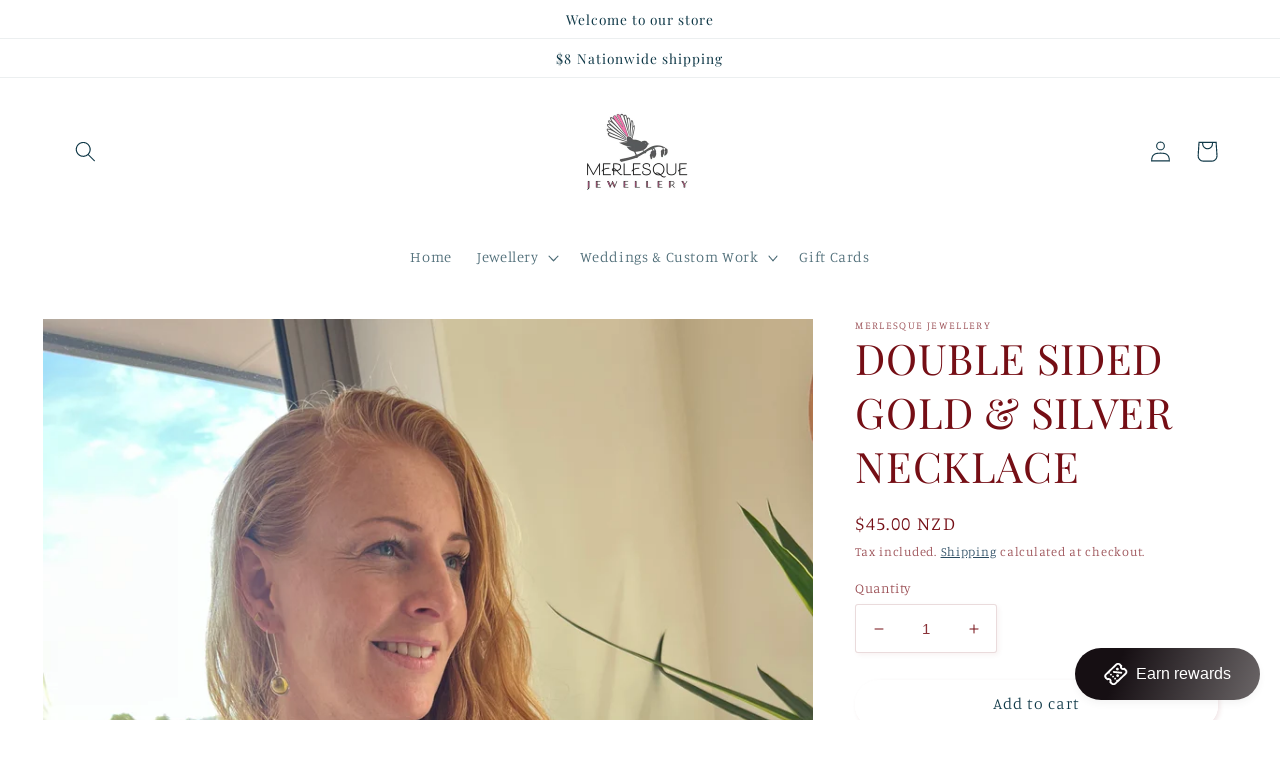

--- FILE ---
content_type: text/html; charset=utf-8
request_url: https://www.merlesque.co.nz/products/double-sided-gold-silver-necklace
body_size: 54112
content:
<!doctype html>
<html class="no-js" lang="en">
  <head> 
    <!-- Facebook Pixel Code -->
<script>
!function(f,b,e,v,n,t,s)
{if(f.fbq)return;n=f.fbq=function(){n.callMethod?
n.callMethod.apply(n,arguments):n.queue.push(arguments)};
if(!f._fbq)f._fbq=n;n.push=n;n.loaded=!0;n.version='2.0';
n.queue=[];t=b.createElement(e);t.async=!0;
t.src=v;s=b.getElementsByTagName(e)[0];
s.parentNode.insertBefore(t,s)}(window,document,'script',
'https://connect.facebook.net/en_US/fbevents.js');
 fbq('init', '146066929387546'); 
fbq('track', 'PageView');
</script>
<noscript>
 <img height="1" width="1" 
src="https://www.facebook.com/tr?id=146066929387546&ev=PageView
&noscript=1"/>
</noscript>
<!-- End Facebook Pixel Code -->
  <meta name="facebook-domain-verification" content="2evp79gncqs8i0d8bfuv7dtuwai4cq" />
    <meta charset="utf-8">
    <meta http-equiv="X-UA-Compatible" content="IE=edge">
    <meta name="viewport" content="width=device-width,initial-scale=1">
    <meta name="theme-color" content="">
    <link rel="canonical" href="https://www.merlesque.co.nz/products/double-sided-gold-silver-necklace">
    <link rel="preconnect" href="https://cdn.shopify.com" crossorigin><link rel="icon" type="image/png" href="//www.merlesque.co.nz/cdn/shop/files/Merlesque_Jewellery_Logo_White_Stacked.jpg?crop=center&height=32&v=1661980195&width=32"><link rel="preconnect" href="https://fonts.shopifycdn.com" crossorigin><title>
      DOUBLE SIDED GOLD &amp; SILVER NECKLACE
 &ndash; Merlesque Jewellery</title>

    
      <meta name="description" content="Our double sided necklaces really give the WOW factor.  Especially our LUXE range in Metallics with hues of Gold and Silver to go with you gold and silver jewellery Two necklaces in one.  The glass pendant hangs on a 50cm chain which is adjustable with a quick snip of the scissors.  Super easy for anyone!   ">
    

    

<meta property="og:site_name" content="Merlesque Jewellery">
<meta property="og:url" content="https://www.merlesque.co.nz/products/double-sided-gold-silver-necklace">
<meta property="og:title" content="DOUBLE SIDED GOLD &amp; SILVER NECKLACE">
<meta property="og:type" content="product">
<meta property="og:description" content="Our double sided necklaces really give the WOW factor.  Especially our LUXE range in Metallics with hues of Gold and Silver to go with you gold and silver jewellery Two necklaces in one.  The glass pendant hangs on a 50cm chain which is adjustable with a quick snip of the scissors.  Super easy for anyone!   "><meta property="og:image" content="http://www.merlesque.co.nz/cdn/shop/products/image_c83d23d0-19ac-4f9b-bd9b-393944992d9b.jpg?v=1675312088">
  <meta property="og:image:secure_url" content="https://www.merlesque.co.nz/cdn/shop/products/image_c83d23d0-19ac-4f9b-bd9b-393944992d9b.jpg?v=1675312088">
  <meta property="og:image:width" content="1170">
  <meta property="og:image:height" content="1539"><meta property="og:price:amount" content="45.00">
  <meta property="og:price:currency" content="NZD"><meta name="twitter:card" content="summary_large_image">
<meta name="twitter:title" content="DOUBLE SIDED GOLD &amp; SILVER NECKLACE">
<meta name="twitter:description" content="Our double sided necklaces really give the WOW factor.  Especially our LUXE range in Metallics with hues of Gold and Silver to go with you gold and silver jewellery Two necklaces in one.  The glass pendant hangs on a 50cm chain which is adjustable with a quick snip of the scissors.  Super easy for anyone!   ">


    <script src="//www.merlesque.co.nz/cdn/shop/t/2/assets/global.js?v=24850326154503943211661941816" defer="defer"></script>
    <script>window.performance && window.performance.mark && window.performance.mark('shopify.content_for_header.start');</script><meta name="google-site-verification" content="R32vyYHDAtOzZszyQp37zkBDOvjJOgq2cMNfXVUXSNg">
<meta id="shopify-digital-wallet" name="shopify-digital-wallet" content="/55237476401/digital_wallets/dialog">
<meta name="shopify-checkout-api-token" content="c28340a228e1aa54a821ca78f8c7c754">
<link rel="alternate" type="application/json+oembed" href="https://www.merlesque.co.nz/products/double-sided-gold-silver-necklace.oembed">
<script async="async" src="/checkouts/internal/preloads.js?locale=en-NZ"></script>
<link rel="preconnect" href="https://shop.app" crossorigin="anonymous">
<script async="async" src="https://shop.app/checkouts/internal/preloads.js?locale=en-NZ&shop_id=55237476401" crossorigin="anonymous"></script>
<script id="apple-pay-shop-capabilities" type="application/json">{"shopId":55237476401,"countryCode":"NZ","currencyCode":"NZD","merchantCapabilities":["supports3DS"],"merchantId":"gid:\/\/shopify\/Shop\/55237476401","merchantName":"Merlesque Jewellery","requiredBillingContactFields":["postalAddress","email"],"requiredShippingContactFields":["postalAddress","email"],"shippingType":"shipping","supportedNetworks":["visa","masterCard"],"total":{"type":"pending","label":"Merlesque Jewellery","amount":"1.00"},"shopifyPaymentsEnabled":true,"supportsSubscriptions":true}</script>
<script id="shopify-features" type="application/json">{"accessToken":"c28340a228e1aa54a821ca78f8c7c754","betas":["rich-media-storefront-analytics"],"domain":"www.merlesque.co.nz","predictiveSearch":true,"shopId":55237476401,"locale":"en"}</script>
<script>var Shopify = Shopify || {};
Shopify.shop = "merlesque-jewellery.myshopify.com";
Shopify.locale = "en";
Shopify.currency = {"active":"NZD","rate":"1.0"};
Shopify.country = "NZ";
Shopify.theme = {"name":"Studio","id":121245925425,"schema_name":"Studio","schema_version":"3.0.1","theme_store_id":1431,"role":"main"};
Shopify.theme.handle = "null";
Shopify.theme.style = {"id":null,"handle":null};
Shopify.cdnHost = "www.merlesque.co.nz/cdn";
Shopify.routes = Shopify.routes || {};
Shopify.routes.root = "/";</script>
<script type="module">!function(o){(o.Shopify=o.Shopify||{}).modules=!0}(window);</script>
<script>!function(o){function n(){var o=[];function n(){o.push(Array.prototype.slice.apply(arguments))}return n.q=o,n}var t=o.Shopify=o.Shopify||{};t.loadFeatures=n(),t.autoloadFeatures=n()}(window);</script>
<script>
  window.ShopifyPay = window.ShopifyPay || {};
  window.ShopifyPay.apiHost = "shop.app\/pay";
  window.ShopifyPay.redirectState = null;
</script>
<script id="shop-js-analytics" type="application/json">{"pageType":"product"}</script>
<script defer="defer" async type="module" src="//www.merlesque.co.nz/cdn/shopifycloud/shop-js/modules/v2/client.init-shop-cart-sync_IZsNAliE.en.esm.js"></script>
<script defer="defer" async type="module" src="//www.merlesque.co.nz/cdn/shopifycloud/shop-js/modules/v2/chunk.common_0OUaOowp.esm.js"></script>
<script type="module">
  await import("//www.merlesque.co.nz/cdn/shopifycloud/shop-js/modules/v2/client.init-shop-cart-sync_IZsNAliE.en.esm.js");
await import("//www.merlesque.co.nz/cdn/shopifycloud/shop-js/modules/v2/chunk.common_0OUaOowp.esm.js");

  window.Shopify.SignInWithShop?.initShopCartSync?.({"fedCMEnabled":true,"windoidEnabled":true});

</script>
<script>
  window.Shopify = window.Shopify || {};
  if (!window.Shopify.featureAssets) window.Shopify.featureAssets = {};
  window.Shopify.featureAssets['shop-js'] = {"shop-cart-sync":["modules/v2/client.shop-cart-sync_DLOhI_0X.en.esm.js","modules/v2/chunk.common_0OUaOowp.esm.js"],"init-fed-cm":["modules/v2/client.init-fed-cm_C6YtU0w6.en.esm.js","modules/v2/chunk.common_0OUaOowp.esm.js"],"shop-button":["modules/v2/client.shop-button_BCMx7GTG.en.esm.js","modules/v2/chunk.common_0OUaOowp.esm.js"],"shop-cash-offers":["modules/v2/client.shop-cash-offers_BT26qb5j.en.esm.js","modules/v2/chunk.common_0OUaOowp.esm.js","modules/v2/chunk.modal_CGo_dVj3.esm.js"],"init-windoid":["modules/v2/client.init-windoid_B9PkRMql.en.esm.js","modules/v2/chunk.common_0OUaOowp.esm.js"],"init-shop-email-lookup-coordinator":["modules/v2/client.init-shop-email-lookup-coordinator_DZkqjsbU.en.esm.js","modules/v2/chunk.common_0OUaOowp.esm.js"],"shop-toast-manager":["modules/v2/client.shop-toast-manager_Di2EnuM7.en.esm.js","modules/v2/chunk.common_0OUaOowp.esm.js"],"shop-login-button":["modules/v2/client.shop-login-button_BtqW_SIO.en.esm.js","modules/v2/chunk.common_0OUaOowp.esm.js","modules/v2/chunk.modal_CGo_dVj3.esm.js"],"avatar":["modules/v2/client.avatar_BTnouDA3.en.esm.js"],"pay-button":["modules/v2/client.pay-button_CWa-C9R1.en.esm.js","modules/v2/chunk.common_0OUaOowp.esm.js"],"init-shop-cart-sync":["modules/v2/client.init-shop-cart-sync_IZsNAliE.en.esm.js","modules/v2/chunk.common_0OUaOowp.esm.js"],"init-customer-accounts":["modules/v2/client.init-customer-accounts_DenGwJTU.en.esm.js","modules/v2/client.shop-login-button_BtqW_SIO.en.esm.js","modules/v2/chunk.common_0OUaOowp.esm.js","modules/v2/chunk.modal_CGo_dVj3.esm.js"],"init-shop-for-new-customer-accounts":["modules/v2/client.init-shop-for-new-customer-accounts_JdHXxpS9.en.esm.js","modules/v2/client.shop-login-button_BtqW_SIO.en.esm.js","modules/v2/chunk.common_0OUaOowp.esm.js","modules/v2/chunk.modal_CGo_dVj3.esm.js"],"init-customer-accounts-sign-up":["modules/v2/client.init-customer-accounts-sign-up_D6__K_p8.en.esm.js","modules/v2/client.shop-login-button_BtqW_SIO.en.esm.js","modules/v2/chunk.common_0OUaOowp.esm.js","modules/v2/chunk.modal_CGo_dVj3.esm.js"],"checkout-modal":["modules/v2/client.checkout-modal_C_ZQDY6s.en.esm.js","modules/v2/chunk.common_0OUaOowp.esm.js","modules/v2/chunk.modal_CGo_dVj3.esm.js"],"shop-follow-button":["modules/v2/client.shop-follow-button_XetIsj8l.en.esm.js","modules/v2/chunk.common_0OUaOowp.esm.js","modules/v2/chunk.modal_CGo_dVj3.esm.js"],"lead-capture":["modules/v2/client.lead-capture_DvA72MRN.en.esm.js","modules/v2/chunk.common_0OUaOowp.esm.js","modules/v2/chunk.modal_CGo_dVj3.esm.js"],"shop-login":["modules/v2/client.shop-login_ClXNxyh6.en.esm.js","modules/v2/chunk.common_0OUaOowp.esm.js","modules/v2/chunk.modal_CGo_dVj3.esm.js"],"payment-terms":["modules/v2/client.payment-terms_CNlwjfZz.en.esm.js","modules/v2/chunk.common_0OUaOowp.esm.js","modules/v2/chunk.modal_CGo_dVj3.esm.js"]};
</script>
<script>(function() {
  var isLoaded = false;
  function asyncLoad() {
    if (isLoaded) return;
    isLoaded = true;
    var urls = ["https:\/\/cdn.nfcube.com\/instafeed-afd6d57161c530f7399e1e0f4948158f.js?shop=merlesque-jewellery.myshopify.com","https:\/\/addons.good-apps.co\/storage\/js\/goodpa_product_accessories-merlesque-jewellery.myshopify.com.js?ver=82\u0026shop=merlesque-jewellery.myshopify.com"];
    for (var i = 0; i < urls.length; i++) {
      var s = document.createElement('script');
      s.type = 'text/javascript';
      s.async = true;
      s.src = urls[i];
      var x = document.getElementsByTagName('script')[0];
      x.parentNode.insertBefore(s, x);
    }
  };
  if(window.attachEvent) {
    window.attachEvent('onload', asyncLoad);
  } else {
    window.addEventListener('load', asyncLoad, false);
  }
})();</script>
<script id="__st">var __st={"a":55237476401,"offset":46800,"reqid":"a686850c-bd09-4e73-8778-0564c5570da6-1768518329","pageurl":"www.merlesque.co.nz\/products\/double-sided-gold-silver-necklace","u":"935e43cacd81","p":"product","rtyp":"product","rid":6769124114481};</script>
<script>window.ShopifyPaypalV4VisibilityTracking = true;</script>
<script id="captcha-bootstrap">!function(){'use strict';const t='contact',e='account',n='new_comment',o=[[t,t],['blogs',n],['comments',n],[t,'customer']],c=[[e,'customer_login'],[e,'guest_login'],[e,'recover_customer_password'],[e,'create_customer']],r=t=>t.map((([t,e])=>`form[action*='/${t}']:not([data-nocaptcha='true']) input[name='form_type'][value='${e}']`)).join(','),a=t=>()=>t?[...document.querySelectorAll(t)].map((t=>t.form)):[];function s(){const t=[...o],e=r(t);return a(e)}const i='password',u='form_key',d=['recaptcha-v3-token','g-recaptcha-response','h-captcha-response',i],f=()=>{try{return window.sessionStorage}catch{return}},m='__shopify_v',_=t=>t.elements[u];function p(t,e,n=!1){try{const o=window.sessionStorage,c=JSON.parse(o.getItem(e)),{data:r}=function(t){const{data:e,action:n}=t;return t[m]||n?{data:e,action:n}:{data:t,action:n}}(c);for(const[e,n]of Object.entries(r))t.elements[e]&&(t.elements[e].value=n);n&&o.removeItem(e)}catch(o){console.error('form repopulation failed',{error:o})}}const l='form_type',E='cptcha';function T(t){t.dataset[E]=!0}const w=window,h=w.document,L='Shopify',v='ce_forms',y='captcha';let A=!1;((t,e)=>{const n=(g='f06e6c50-85a8-45c8-87d0-21a2b65856fe',I='https://cdn.shopify.com/shopifycloud/storefront-forms-hcaptcha/ce_storefront_forms_captcha_hcaptcha.v1.5.2.iife.js',D={infoText:'Protected by hCaptcha',privacyText:'Privacy',termsText:'Terms'},(t,e,n)=>{const o=w[L][v],c=o.bindForm;if(c)return c(t,g,e,D).then(n);var r;o.q.push([[t,g,e,D],n]),r=I,A||(h.body.append(Object.assign(h.createElement('script'),{id:'captcha-provider',async:!0,src:r})),A=!0)});var g,I,D;w[L]=w[L]||{},w[L][v]=w[L][v]||{},w[L][v].q=[],w[L][y]=w[L][y]||{},w[L][y].protect=function(t,e){n(t,void 0,e),T(t)},Object.freeze(w[L][y]),function(t,e,n,w,h,L){const[v,y,A,g]=function(t,e,n){const i=e?o:[],u=t?c:[],d=[...i,...u],f=r(d),m=r(i),_=r(d.filter((([t,e])=>n.includes(e))));return[a(f),a(m),a(_),s()]}(w,h,L),I=t=>{const e=t.target;return e instanceof HTMLFormElement?e:e&&e.form},D=t=>v().includes(t);t.addEventListener('submit',(t=>{const e=I(t);if(!e)return;const n=D(e)&&!e.dataset.hcaptchaBound&&!e.dataset.recaptchaBound,o=_(e),c=g().includes(e)&&(!o||!o.value);(n||c)&&t.preventDefault(),c&&!n&&(function(t){try{if(!f())return;!function(t){const e=f();if(!e)return;const n=_(t);if(!n)return;const o=n.value;o&&e.removeItem(o)}(t);const e=Array.from(Array(32),(()=>Math.random().toString(36)[2])).join('');!function(t,e){_(t)||t.append(Object.assign(document.createElement('input'),{type:'hidden',name:u})),t.elements[u].value=e}(t,e),function(t,e){const n=f();if(!n)return;const o=[...t.querySelectorAll(`input[type='${i}']`)].map((({name:t})=>t)),c=[...d,...o],r={};for(const[a,s]of new FormData(t).entries())c.includes(a)||(r[a]=s);n.setItem(e,JSON.stringify({[m]:1,action:t.action,data:r}))}(t,e)}catch(e){console.error('failed to persist form',e)}}(e),e.submit())}));const S=(t,e)=>{t&&!t.dataset[E]&&(n(t,e.some((e=>e===t))),T(t))};for(const o of['focusin','change'])t.addEventListener(o,(t=>{const e=I(t);D(e)&&S(e,y())}));const B=e.get('form_key'),M=e.get(l),P=B&&M;t.addEventListener('DOMContentLoaded',(()=>{const t=y();if(P)for(const e of t)e.elements[l].value===M&&p(e,B);[...new Set([...A(),...v().filter((t=>'true'===t.dataset.shopifyCaptcha))])].forEach((e=>S(e,t)))}))}(h,new URLSearchParams(w.location.search),n,t,e,['guest_login'])})(!0,!0)}();</script>
<script integrity="sha256-4kQ18oKyAcykRKYeNunJcIwy7WH5gtpwJnB7kiuLZ1E=" data-source-attribution="shopify.loadfeatures" defer="defer" src="//www.merlesque.co.nz/cdn/shopifycloud/storefront/assets/storefront/load_feature-a0a9edcb.js" crossorigin="anonymous"></script>
<script crossorigin="anonymous" defer="defer" src="//www.merlesque.co.nz/cdn/shopifycloud/storefront/assets/shopify_pay/storefront-65b4c6d7.js?v=20250812"></script>
<script data-source-attribution="shopify.dynamic_checkout.dynamic.init">var Shopify=Shopify||{};Shopify.PaymentButton=Shopify.PaymentButton||{isStorefrontPortableWallets:!0,init:function(){window.Shopify.PaymentButton.init=function(){};var t=document.createElement("script");t.src="https://www.merlesque.co.nz/cdn/shopifycloud/portable-wallets/latest/portable-wallets.en.js",t.type="module",document.head.appendChild(t)}};
</script>
<script data-source-attribution="shopify.dynamic_checkout.buyer_consent">
  function portableWalletsHideBuyerConsent(e){var t=document.getElementById("shopify-buyer-consent"),n=document.getElementById("shopify-subscription-policy-button");t&&n&&(t.classList.add("hidden"),t.setAttribute("aria-hidden","true"),n.removeEventListener("click",e))}function portableWalletsShowBuyerConsent(e){var t=document.getElementById("shopify-buyer-consent"),n=document.getElementById("shopify-subscription-policy-button");t&&n&&(t.classList.remove("hidden"),t.removeAttribute("aria-hidden"),n.addEventListener("click",e))}window.Shopify?.PaymentButton&&(window.Shopify.PaymentButton.hideBuyerConsent=portableWalletsHideBuyerConsent,window.Shopify.PaymentButton.showBuyerConsent=portableWalletsShowBuyerConsent);
</script>
<script data-source-attribution="shopify.dynamic_checkout.cart.bootstrap">document.addEventListener("DOMContentLoaded",(function(){function t(){return document.querySelector("shopify-accelerated-checkout-cart, shopify-accelerated-checkout")}if(t())Shopify.PaymentButton.init();else{new MutationObserver((function(e,n){t()&&(Shopify.PaymentButton.init(),n.disconnect())})).observe(document.body,{childList:!0,subtree:!0})}}));
</script>
<link id="shopify-accelerated-checkout-styles" rel="stylesheet" media="screen" href="https://www.merlesque.co.nz/cdn/shopifycloud/portable-wallets/latest/accelerated-checkout-backwards-compat.css" crossorigin="anonymous">
<style id="shopify-accelerated-checkout-cart">
        #shopify-buyer-consent {
  margin-top: 1em;
  display: inline-block;
  width: 100%;
}

#shopify-buyer-consent.hidden {
  display: none;
}

#shopify-subscription-policy-button {
  background: none;
  border: none;
  padding: 0;
  text-decoration: underline;
  font-size: inherit;
  cursor: pointer;
}

#shopify-subscription-policy-button::before {
  box-shadow: none;
}

      </style>
<script id="sections-script" data-sections="product-recommendations,header,footer" defer="defer" src="//www.merlesque.co.nz/cdn/shop/t/2/compiled_assets/scripts.js?310"></script>
<script>window.performance && window.performance.mark && window.performance.mark('shopify.content_for_header.end');</script>


    <style data-shopify>
      @font-face {
  font-family: Manuale;
  font-weight: 300;
  font-style: normal;
  font-display: swap;
  src: url("//www.merlesque.co.nz/cdn/fonts/manuale/manuale_n3.0baac6564b6ed416af2c179e69ad2689bd829f1a.woff2") format("woff2"),
       url("//www.merlesque.co.nz/cdn/fonts/manuale/manuale_n3.3b80020a9032b8fdf9b79d72323aacd37cfccc1f.woff") format("woff");
}

      @font-face {
  font-family: Manuale;
  font-weight: 700;
  font-style: normal;
  font-display: swap;
  src: url("//www.merlesque.co.nz/cdn/fonts/manuale/manuale_n7.3ba047f22d4f96763fb98130d717aa23f3693e91.woff2") format("woff2"),
       url("//www.merlesque.co.nz/cdn/fonts/manuale/manuale_n7.d41567120e3bfda7b74704ba4a90a9bcb1d16998.woff") format("woff");
}

      @font-face {
  font-family: Manuale;
  font-weight: 300;
  font-style: italic;
  font-display: swap;
  src: url("//www.merlesque.co.nz/cdn/fonts/manuale/manuale_i3.8cbe945d7f8e216c7231bccf91cc310dd97f8ab7.woff2") format("woff2"),
       url("//www.merlesque.co.nz/cdn/fonts/manuale/manuale_i3.b7e6796aef798c07921d6148fdfe101e7b005e4c.woff") format("woff");
}

      @font-face {
  font-family: Manuale;
  font-weight: 700;
  font-style: italic;
  font-display: swap;
  src: url("//www.merlesque.co.nz/cdn/fonts/manuale/manuale_i7.3e507417c47b4832577c8acf727857a21bf11116.woff2") format("woff2"),
       url("//www.merlesque.co.nz/cdn/fonts/manuale/manuale_i7.eb96031fac61588a1dde990db53eb087563603d7.woff") format("woff");
}

      @font-face {
  font-family: "Playfair Display";
  font-weight: 400;
  font-style: normal;
  font-display: swap;
  src: url("//www.merlesque.co.nz/cdn/fonts/playfair_display/playfairdisplay_n4.9980f3e16959dc89137cc1369bfc3ae98af1deb9.woff2") format("woff2"),
       url("//www.merlesque.co.nz/cdn/fonts/playfair_display/playfairdisplay_n4.c562b7c8e5637886a811d2a017f9e023166064ee.woff") format("woff");
}


      :root {
        --font-body-family: Manuale, serif;
        --font-body-style: normal;
        --font-body-weight: 300;
        --font-body-weight-bold: 600;

        --font-heading-family: "Playfair Display", serif;
        --font-heading-style: normal;
        --font-heading-weight: 400;

        --font-body-scale: 1.05;
        --font-heading-scale: 1.0;

        --color-base-text: 117, 14, 21;
        --color-shadow: 117, 14, 21;
        --color-base-background-1: 255, 255, 255;
        --color-base-background-2: 235, 236, 237;
        --color-base-solid-button-labels: 16, 57, 72;
        --color-base-outline-button-labels: 5, 44, 70;
        --color-base-accent-1: 255, 255, 255;
        --color-base-accent-2: 255, 255, 255;
        --payment-terms-background-color: #ffffff;

        --gradient-base-background-1: #ffffff;
        --gradient-base-background-2: #ebeced;
        --gradient-base-accent-1: #ffffff;
        --gradient-base-accent-2: #fff;

        --media-padding: px;
        --media-border-opacity: 0.05;
        --media-border-width: 0px;
        --media-radius: 0px;
        --media-shadow-opacity: 0.0;
        --media-shadow-horizontal-offset: 0px;
        --media-shadow-vertical-offset: 0px;
        --media-shadow-blur-radius: 0px;
        --media-shadow-visible: 0;

        --page-width: 120rem;
        --page-width-margin: 0rem;

        --card-image-padding: 0.0rem;
        --card-corner-radius: 0.0rem;
        --card-text-alignment: center;
        --card-border-width: 0.0rem;
        --card-border-opacity: 0.0;
        --card-shadow-opacity: 0.1;
        --card-shadow-visible: 1;
        --card-shadow-horizontal-offset: 0.0rem;
        --card-shadow-vertical-offset: 0.0rem;
        --card-shadow-blur-radius: 0.0rem;

        --badge-corner-radius: 4.0rem;

        --popup-border-width: 0px;
        --popup-border-opacity: 0.1;
        --popup-corner-radius: 0px;
        --popup-shadow-opacity: 0.1;
        --popup-shadow-horizontal-offset: 6px;
        --popup-shadow-vertical-offset: 6px;
        --popup-shadow-blur-radius: 25px;

        --drawer-border-width: 1px;
        --drawer-border-opacity: 0.1;
        --drawer-shadow-opacity: 0.0;
        --drawer-shadow-horizontal-offset: 0px;
        --drawer-shadow-vertical-offset: 0px;
        --drawer-shadow-blur-radius: 0px;

        --spacing-sections-desktop: 0px;
        --spacing-sections-mobile: 0px;

        --grid-desktop-vertical-spacing: 36px;
        --grid-desktop-horizontal-spacing: 40px;
        --grid-mobile-vertical-spacing: 18px;
        --grid-mobile-horizontal-spacing: 20px;

        --text-boxes-border-opacity: 0.0;
        --text-boxes-border-width: 0px;
        --text-boxes-radius: 34px;
        --text-boxes-shadow-opacity: 0.0;
        --text-boxes-shadow-visible: 0;
        --text-boxes-shadow-horizontal-offset: 0px;
        --text-boxes-shadow-vertical-offset: 0px;
        --text-boxes-shadow-blur-radius: 0px;

        --buttons-radius: 40px;
        --buttons-radius-outset: 41px;
        --buttons-border-width: 1px;
        --buttons-border-opacity: 1.0;
        --buttons-shadow-opacity: 0.1;
        --buttons-shadow-visible: 1;
        --buttons-shadow-horizontal-offset: 2px;
        --buttons-shadow-vertical-offset: 2px;
        --buttons-shadow-blur-radius: 5px;
        --buttons-border-offset: 0.3px;

        --inputs-radius: 2px;
        --inputs-border-width: 1px;
        --inputs-border-opacity: 0.15;
        --inputs-shadow-opacity: 0.05;
        --inputs-shadow-horizontal-offset: 2px;
        --inputs-margin-offset: 2px;
        --inputs-shadow-vertical-offset: 2px;
        --inputs-shadow-blur-radius: 5px;
        --inputs-radius-outset: 3px;

        --variant-pills-radius: 40px;
        --variant-pills-border-width: 1px;
        --variant-pills-border-opacity: 0.55;
        --variant-pills-shadow-opacity: 0.0;
        --variant-pills-shadow-horizontal-offset: 0px;
        --variant-pills-shadow-vertical-offset: 0px;
        --variant-pills-shadow-blur-radius: 0px;
      }

      *,
      *::before,
      *::after {
        box-sizing: inherit;
      }

      html {
        box-sizing: border-box;
        font-size: calc(var(--font-body-scale) * 62.5%);
        height: 100%;
      }

      body {
        display: grid;
        grid-template-rows: auto auto 1fr auto;
        grid-template-columns: 100%;
        min-height: 100%;
        margin: 0;
        font-size: 1.5rem;
        letter-spacing: 0.06rem;
        line-height: calc(1 + 0.8 / var(--font-body-scale));
        font-family: var(--font-body-family);
        font-style: var(--font-body-style);
        font-weight: var(--font-body-weight);
      }

      @media screen and (min-width: 750px) {
        body {
          font-size: 1.6rem;
        }
      }
    </style>

    <link href="//www.merlesque.co.nz/cdn/shop/t/2/assets/base.css?v=19666067365360246481661941817" rel="stylesheet" type="text/css" media="all" />
<link rel="preload" as="font" href="//www.merlesque.co.nz/cdn/fonts/manuale/manuale_n3.0baac6564b6ed416af2c179e69ad2689bd829f1a.woff2" type="font/woff2" crossorigin><link rel="preload" as="font" href="//www.merlesque.co.nz/cdn/fonts/playfair_display/playfairdisplay_n4.9980f3e16959dc89137cc1369bfc3ae98af1deb9.woff2" type="font/woff2" crossorigin><link rel="stylesheet" href="//www.merlesque.co.nz/cdn/shop/t/2/assets/component-predictive-search.css?v=165644661289088488651661941815" media="print" onload="this.media='all'"><script>document.documentElement.className = document.documentElement.className.replace('no-js', 'js');
    if (Shopify.designMode) {
      document.documentElement.classList.add('shopify-design-mode');
    }
    </script>
  <style>
.laybuy-paragraph {
  margin-top    : 2em;
  display       : -webkit-flex;
  display       : -ms-flexbox;
  display       : flex;
  flex-wrap     : wrap;
  align-items   : center;
  font-size     : 1rem;
  letter-spacing: .05rem;
  line-height   : 2em;
  color         : #000;
  text-transform: none;
}
.laybuy-paragraph .laybuy-logo-and-text {
  display: flex;
  align-items: center;
}
.laybuy-paragraph .laybuy-link-inner {
  text-decoration: unset;
  white-space: nowrap;
  padding-left: 5px;
}
@media (max-width: 450px) {
  .laybuy-paragraph {
    justify-content: center;
  }
}
.laybuy-paragraph > * {
  margin-right: 0.25em;
}
.laybuy-paragraph span.laybuy-money {
  font-weight: 600 !important;
}
.laybuy-paragraph img#laybuy-logo,
.laybuy-paragraph img#laybuy-logo.small,
.laybuy-paragraph img#laybuy-logo.medium {
  height: 21px;
}
.laybuy-paragraph img#laybuy-logo.large {
  height: 24px;
}
.laybuy-paragraph.hide {
  display: none;
}
.laybuy-paragraph .laybuy-text2,
.laybuy-paragraph .max-instalment-price {
    display: none;
}
.laybuy-paragraph.over .laybuy-text2,
.laybuy-paragraph.over .max-instalment-price {
    display: inline-block;
}
#laybuy-popup-wrapper {
  position: fixed;
  display : none;
  z-index : 999999999;
  left    : 0;
  top     : 0;
  right   : 0;
  bottom  : 0;
  overflow: auto;
}
#laybuy-popup-outer {
  display                : -webkit-flex;
  display                : -ms-flexbox;
  display                : flex;
  -webkit-justify-content: center;
  -ms-flex-pack          : center;
  justify-content        : center;
  -webkit-align-content  : center;
  -ms-flex-line-pack     : center;
  align-content          : center;
  -webkit-align-items    : center;
  -ms-flex-align         : center;
  align-items            : center;
  width                  : 100%;
  min-height             : 100%;
  background-color       : rgba(0, 0, 0, 0.3);
}
#laybuy-popup-inner {
  width        : 90vw;
  max-width    : 620px;
  height       : 482px;
  position     : relative;
  border-radius: 0.65em;
}
#laybuy-popup-inner > iframe {
  width     : 100%;
  height    : calc(100% + 3.2em);
  background: transparent;
  border    : 0;
}
@media screen and (max-width: 545px) {
  #laybuy-popup-inner {
    height: 800px;
    margin: 2em 0 0;
  }
}
</style><script type="text/javascript">
var LBConfigs = window.LBConfigs || {};
LBConfigs.product = {
    enable: 1,
    selector: '.product-single__price',
    inject: 0,
    inject_pos: 0,
    with_cent: 1,
    ajaxSelector: 'div.price__regular > span.price-item.price-item--regular',
    productData: {"id":6769124114481,"title":"DOUBLE SIDED GOLD \u0026 SILVER NECKLACE","handle":"double-sided-gold-silver-necklace","description":"\u003cp\u003eOur double sided necklaces really give the WOW factor. \u003c\/p\u003e\n\u003cp\u003eEspecially our LUXE range in Metallics with hues of Gold and Silver to go with you gold and silver jewellery\u003c\/p\u003e\n\u003cp\u003eTwo necklaces in one. \u003c\/p\u003e\n\u003cp\u003eThe glass pendant hangs on a 50cm chain which is adjustable with a quick snip of the scissors. \u003c\/p\u003e\n\u003cp\u003eSuper easy for anyone! \u003c\/p\u003e\n\u003cp\u003e \u003c\/p\u003e","published_at":"2023-02-02T17:28:01+13:00","created_at":"2023-02-02T17:23:32+13:00","vendor":"Merlesque Jewellery","type":"","tags":["DOUBLE SIDED","GOLD","SILVER"],"price":4500,"price_min":4500,"price_max":4500,"available":true,"price_varies":false,"compare_at_price":null,"compare_at_price_min":0,"compare_at_price_max":0,"compare_at_price_varies":false,"variants":[{"id":39906099396657,"title":"Default Title","option1":"Default Title","option2":null,"option3":null,"sku":null,"requires_shipping":true,"taxable":true,"featured_image":null,"available":true,"name":"DOUBLE SIDED GOLD \u0026 SILVER NECKLACE","public_title":null,"options":["Default Title"],"price":4500,"weight":0,"compare_at_price":null,"inventory_management":"shopify","barcode":null,"requires_selling_plan":false,"selling_plan_allocations":[]}],"images":["\/\/www.merlesque.co.nz\/cdn\/shop\/products\/image_c83d23d0-19ac-4f9b-bd9b-393944992d9b.jpg?v=1675312088","\/\/www.merlesque.co.nz\/cdn\/shop\/products\/image_7753acf8-621d-4c1e-8e04-f052b741ed38.heic?v=1675312090","\/\/www.merlesque.co.nz\/cdn\/shop\/products\/image_15212305-22d3-4d33-8162-58a933848f57.heic?v=1675312093","\/\/www.merlesque.co.nz\/cdn\/shop\/products\/image_5c5fed26-8464-42f2-8822-074cc58cb373.heic?v=1675312096","\/\/www.merlesque.co.nz\/cdn\/shop\/products\/image_e66bb303-838a-40af-8fe8-af8105d3ccd2.heic?v=1675312098","\/\/www.merlesque.co.nz\/cdn\/shop\/products\/image_6f874dd4-9325-4ee0-878a-840156380e12.heic?v=1675312101","\/\/www.merlesque.co.nz\/cdn\/shop\/products\/image_6be5e4d9-b1cd-4bf9-8db9-f589b9507475.heic?v=1675312103","\/\/www.merlesque.co.nz\/cdn\/shop\/products\/image_a5aeefee-5440-422c-9244-9908b52d2e15.heic?v=1675312105"],"featured_image":"\/\/www.merlesque.co.nz\/cdn\/shop\/products\/image_c83d23d0-19ac-4f9b-bd9b-393944992d9b.jpg?v=1675312088","options":["Title"],"media":[{"alt":null,"id":21394354929713,"position":1,"preview_image":{"aspect_ratio":0.76,"height":1539,"width":1170,"src":"\/\/www.merlesque.co.nz\/cdn\/shop\/products\/image_c83d23d0-19ac-4f9b-bd9b-393944992d9b.jpg?v=1675312088"},"aspect_ratio":0.76,"height":1539,"media_type":"image","src":"\/\/www.merlesque.co.nz\/cdn\/shop\/products\/image_c83d23d0-19ac-4f9b-bd9b-393944992d9b.jpg?v=1675312088","width":1170},{"alt":null,"id":21394354962481,"position":2,"preview_image":{"aspect_ratio":0.75,"height":4032,"width":3024,"src":"\/\/www.merlesque.co.nz\/cdn\/shop\/products\/image_7753acf8-621d-4c1e-8e04-f052b741ed38.heic?v=1675312090"},"aspect_ratio":0.75,"height":4032,"media_type":"image","src":"\/\/www.merlesque.co.nz\/cdn\/shop\/products\/image_7753acf8-621d-4c1e-8e04-f052b741ed38.heic?v=1675312090","width":3024},{"alt":null,"id":21394354995249,"position":3,"preview_image":{"aspect_ratio":0.75,"height":4032,"width":3024,"src":"\/\/www.merlesque.co.nz\/cdn\/shop\/products\/image_15212305-22d3-4d33-8162-58a933848f57.heic?v=1675312093"},"aspect_ratio":0.75,"height":4032,"media_type":"image","src":"\/\/www.merlesque.co.nz\/cdn\/shop\/products\/image_15212305-22d3-4d33-8162-58a933848f57.heic?v=1675312093","width":3024},{"alt":null,"id":21394355191857,"position":4,"preview_image":{"aspect_ratio":0.75,"height":4032,"width":3024,"src":"\/\/www.merlesque.co.nz\/cdn\/shop\/products\/image_5c5fed26-8464-42f2-8822-074cc58cb373.heic?v=1675312096"},"aspect_ratio":0.75,"height":4032,"media_type":"image","src":"\/\/www.merlesque.co.nz\/cdn\/shop\/products\/image_5c5fed26-8464-42f2-8822-074cc58cb373.heic?v=1675312096","width":3024},{"alt":null,"id":21394355224625,"position":5,"preview_image":{"aspect_ratio":0.792,"height":3817,"width":3024,"src":"\/\/www.merlesque.co.nz\/cdn\/shop\/products\/image_e66bb303-838a-40af-8fe8-af8105d3ccd2.heic?v=1675312098"},"aspect_ratio":0.792,"height":3817,"media_type":"image","src":"\/\/www.merlesque.co.nz\/cdn\/shop\/products\/image_e66bb303-838a-40af-8fe8-af8105d3ccd2.heic?v=1675312098","width":3024},{"alt":null,"id":21394355290161,"position":6,"preview_image":{"aspect_ratio":0.75,"height":4032,"width":3024,"src":"\/\/www.merlesque.co.nz\/cdn\/shop\/products\/image_6f874dd4-9325-4ee0-878a-840156380e12.heic?v=1675312101"},"aspect_ratio":0.75,"height":4032,"media_type":"image","src":"\/\/www.merlesque.co.nz\/cdn\/shop\/products\/image_6f874dd4-9325-4ee0-878a-840156380e12.heic?v=1675312101","width":3024},{"alt":null,"id":21394355322929,"position":7,"preview_image":{"aspect_ratio":0.75,"height":4032,"width":3024,"src":"\/\/www.merlesque.co.nz\/cdn\/shop\/products\/image_6be5e4d9-b1cd-4bf9-8db9-f589b9507475.heic?v=1675312103"},"aspect_ratio":0.75,"height":4032,"media_type":"image","src":"\/\/www.merlesque.co.nz\/cdn\/shop\/products\/image_6be5e4d9-b1cd-4bf9-8db9-f589b9507475.heic?v=1675312103","width":3024},{"alt":null,"id":21394355355697,"position":8,"preview_image":{"aspect_ratio":0.75,"height":4032,"width":3024,"src":"\/\/www.merlesque.co.nz\/cdn\/shop\/products\/image_a5aeefee-5440-422c-9244-9908b52d2e15.heic?v=1675312105"},"aspect_ratio":0.75,"height":4032,"media_type":"image","src":"\/\/www.merlesque.co.nz\/cdn\/shop\/products\/image_a5aeefee-5440-422c-9244-9908b52d2e15.heic?v=1675312105","width":3024}],"requires_selling_plan":false,"selling_plan_groups":[],"content":"\u003cp\u003eOur double sided necklaces really give the WOW factor. \u003c\/p\u003e\n\u003cp\u003eEspecially our LUXE range in Metallics with hues of Gold and Silver to go with you gold and silver jewellery\u003c\/p\u003e\n\u003cp\u003eTwo necklaces in one. \u003c\/p\u003e\n\u003cp\u003eThe glass pendant hangs on a 50cm chain which is adjustable with a quick snip of the scissors. \u003c\/p\u003e\n\u003cp\u003eSuper easy for anyone! \u003c\/p\u003e\n\u003cp\u003e \u003c\/p\u003e"},
    variantID: 39906099396657
};
LBConfigs.cart = {
    enable: 1,
    selector: 'div.totals > p.totals__subtotal-value',
    inject: 0,
    inject_pos: 0,
    
};
LBConfigs.collection = {
    enable: 1,
    selector: '',
    inject: 0,
    inject_pos: 0,
    with_cent: 1,
    
    
};
LBConfigs.logo_class = {"cart": "small", "collection": "small", "product": "small"};
LBConfigs.onlinePopup = 0;
LBConfigs.style = {"color": "#000000", "font-size": "10px", "justify-content": "flex-start", "letter-spacing": "0rem", "line-height": "1.5em", "margin-top": "1em"};
LBConfigs.icons = {
    showAll: 0,
    selector: '.site-footer .payment-icons',
    inject: 0,
    class: '',
};
LBConfigs.popup = {
    enable: 0,
    delay: 5000,
    position: 'side left'
};
LBConfigs.shop = {
    logo_html: '<img src="https://braze-images.com/appboy/communication/assets/svg_assets/files/6492bc25ae3c93004de9b547/original.svg?1687338021" id="laybuy-logo" alt="Laybuy" class="large">',
    currency: "NZD",
    texts: {
        "global": {
            "product_line_2": " with ",
            "product_line_3": " today & 5 weekly interest-free payments of ",
            "collection_line_2": " with ",
            "collection_line_3": " today & 5 weekly interest-free payments of ",
            "cart_line_2": " with ",
            "cart_line_3": " today & 5 weekly interest-free payments of ",
        },
        "standard": {
            "product_line_1": "or 6 weekly interest-free payments from ",
            "collection_line_1": "or 6 weekly interest-free payments from ",
            "cart_line_1": "or 6 weekly interest-free payments from ",
        },
        "over": {
            "product_line_1": "or from ",
            "collection_line_1": "or from ",
            "cart_line_1": "or from ",
        }
    }
};
LBConfigs.currencies = [
  {iso_code: 'AUD', symbol: '$', max: 120000 },
  {iso_code: 'NZD', symbol: '$', max: 150000 },
  {iso_code: 'GBP', symbol: '£', max: 72000 },
  {iso_code: 'USD', symbol: '$', max: 24000 }
];
(LBConfigs.init || function() {
    document.addEventListener('DOMContentLoaded', function() {
        let script = document.createElement('script');
        script.onload = function () {
            LaybuyHelper.run(window.LBConfigs)
        };
        script.src = '//www.merlesque.co.nz/cdn/shop/t/2/assets/laybuy-helper.js?v=26445335811068900361691710159';
        document.head.appendChild(script);
    })
})();
</script>
<!-- BEGIN app block: shopify://apps/tnc-terms-checkbox/blocks/app-embed/2b45c8fb-5ee2-4392-8a72-b663da1d38ad -->
<script async src="https://app.tncapp.com/get_script/?shop_url=merlesque-jewellery.myshopify.com"></script>


<!-- END app block --><!-- BEGIN app block: shopify://apps/judge-me-reviews/blocks/judgeme_core/61ccd3b1-a9f2-4160-9fe9-4fec8413e5d8 --><!-- Start of Judge.me Core -->






<link rel="dns-prefetch" href="https://cdnwidget.judge.me">
<link rel="dns-prefetch" href="https://cdn.judge.me">
<link rel="dns-prefetch" href="https://cdn1.judge.me">
<link rel="dns-prefetch" href="https://api.judge.me">

<script data-cfasync='false' class='jdgm-settings-script'>window.jdgmSettings={"pagination":5,"disable_web_reviews":false,"badge_no_review_text":"No reviews","badge_n_reviews_text":"{{ n }} review/reviews","badge_star_color":"#FB0AA8","hide_badge_preview_if_no_reviews":true,"badge_hide_text":false,"enforce_center_preview_badge":false,"widget_title":"Customer Reviews","widget_open_form_text":"Write a review","widget_close_form_text":"Cancel review","widget_refresh_page_text":"Refresh page","widget_summary_text":"Based on {{ number_of_reviews }} review/reviews","widget_no_review_text":"Be the first to write a review","widget_name_field_text":"Display name","widget_verified_name_field_text":"Verified Name (public)","widget_name_placeholder_text":"Display name","widget_required_field_error_text":"This field is required.","widget_email_field_text":"Email address","widget_verified_email_field_text":"Verified Email (private, can not be edited)","widget_email_placeholder_text":"Your email address","widget_email_field_error_text":"Please enter a valid email address.","widget_rating_field_text":"Rating","widget_review_title_field_text":"Review Title","widget_review_title_placeholder_text":"Give your review a title","widget_review_body_field_text":"Review content","widget_review_body_placeholder_text":"Start writing here...","widget_pictures_field_text":"Picture/Video (optional)","widget_submit_review_text":"Submit Review","widget_submit_verified_review_text":"Submit Verified Review","widget_submit_success_msg_with_auto_publish":"Thank you! Please refresh the page in a few moments to see your review. You can remove or edit your review by logging into \u003ca href='https://judge.me/login' target='_blank' rel='nofollow noopener'\u003eJudge.me\u003c/a\u003e","widget_submit_success_msg_no_auto_publish":"Thank you! Your review will be published as soon as it is approved by the shop admin. You can remove or edit your review by logging into \u003ca href='https://judge.me/login' target='_blank' rel='nofollow noopener'\u003eJudge.me\u003c/a\u003e","widget_show_default_reviews_out_of_total_text":"Showing {{ n_reviews_shown }} out of {{ n_reviews }} reviews.","widget_show_all_link_text":"Show all","widget_show_less_link_text":"Show less","widget_author_said_text":"{{ reviewer_name }} said:","widget_days_text":"{{ n }} days ago","widget_weeks_text":"{{ n }} week/weeks ago","widget_months_text":"{{ n }} month/months ago","widget_years_text":"{{ n }} year/years ago","widget_yesterday_text":"Yesterday","widget_today_text":"Today","widget_replied_text":"\u003e\u003e {{ shop_name }} replied:","widget_read_more_text":"Read more","widget_reviewer_name_as_initial":"","widget_rating_filter_color":"#fbcd0a","widget_rating_filter_see_all_text":"See all reviews","widget_sorting_most_recent_text":"Most Recent","widget_sorting_highest_rating_text":"Highest Rating","widget_sorting_lowest_rating_text":"Lowest Rating","widget_sorting_with_pictures_text":"Only Pictures","widget_sorting_most_helpful_text":"Most Helpful","widget_open_question_form_text":"Ask a question","widget_reviews_subtab_text":"Reviews","widget_questions_subtab_text":"Questions","widget_question_label_text":"Question","widget_answer_label_text":"Answer","widget_question_placeholder_text":"Write your question here","widget_submit_question_text":"Submit Question","widget_question_submit_success_text":"Thank you for your question! We will notify you once it gets answered.","widget_star_color":"#FB0AA8","verified_badge_text":"Verified","verified_badge_bg_color":"","verified_badge_text_color":"","verified_badge_placement":"left-of-reviewer-name","widget_review_max_height":"","widget_hide_border":false,"widget_social_share":false,"widget_thumb":false,"widget_review_location_show":false,"widget_location_format":"","all_reviews_include_out_of_store_products":true,"all_reviews_out_of_store_text":"(out of store)","all_reviews_pagination":100,"all_reviews_product_name_prefix_text":"about","enable_review_pictures":true,"enable_question_anwser":false,"widget_theme":"default","review_date_format":"mm/dd/yyyy","default_sort_method":"most-recent","widget_product_reviews_subtab_text":"Product Reviews","widget_shop_reviews_subtab_text":"Shop Reviews","widget_other_products_reviews_text":"Reviews for other products","widget_store_reviews_subtab_text":"Store reviews","widget_no_store_reviews_text":"This store hasn't received any reviews yet","widget_web_restriction_product_reviews_text":"This product hasn't received any reviews yet","widget_no_items_text":"No items found","widget_show_more_text":"Show more","widget_write_a_store_review_text":"Write a Store Review","widget_other_languages_heading":"Reviews in Other Languages","widget_translate_review_text":"Translate review to {{ language }}","widget_translating_review_text":"Translating...","widget_show_original_translation_text":"Show original ({{ language }})","widget_translate_review_failed_text":"Review couldn't be translated.","widget_translate_review_retry_text":"Retry","widget_translate_review_try_again_later_text":"Try again later","show_product_url_for_grouped_product":false,"widget_sorting_pictures_first_text":"Pictures First","show_pictures_on_all_rev_page_mobile":false,"show_pictures_on_all_rev_page_desktop":false,"floating_tab_hide_mobile_install_preference":false,"floating_tab_button_name":"★ Reviews","floating_tab_title":"Let customers speak for us","floating_tab_button_color":"","floating_tab_button_background_color":"","floating_tab_url":"","floating_tab_url_enabled":false,"floating_tab_tab_style":"text","all_reviews_text_badge_text":"Customers rate us {{ shop.metafields.judgeme.all_reviews_rating | round: 1 }}/5 based on {{ shop.metafields.judgeme.all_reviews_count }} reviews.","all_reviews_text_badge_text_branded_style":"{{ shop.metafields.judgeme.all_reviews_rating | round: 1 }} out of 5 stars based on {{ shop.metafields.judgeme.all_reviews_count }} reviews","is_all_reviews_text_badge_a_link":false,"show_stars_for_all_reviews_text_badge":false,"all_reviews_text_badge_url":"","all_reviews_text_style":"text","all_reviews_text_color_style":"judgeme_brand_color","all_reviews_text_color":"#108474","all_reviews_text_show_jm_brand":true,"featured_carousel_show_header":true,"featured_carousel_title":"Let customers speak for us","testimonials_carousel_title":"Customers are saying","videos_carousel_title":"Real customer stories","cards_carousel_title":"Customers are saying","featured_carousel_count_text":"from {{ n }} reviews","featured_carousel_add_link_to_all_reviews_page":false,"featured_carousel_url":"","featured_carousel_show_images":true,"featured_carousel_autoslide_interval":5,"featured_carousel_arrows_on_the_sides":true,"featured_carousel_height":250,"featured_carousel_width":80,"featured_carousel_image_size":0,"featured_carousel_image_height":250,"featured_carousel_arrow_color":"#252323","verified_count_badge_style":"vintage","verified_count_badge_orientation":"horizontal","verified_count_badge_color_style":"judgeme_brand_color","verified_count_badge_color":"#108474","is_verified_count_badge_a_link":false,"verified_count_badge_url":"","verified_count_badge_show_jm_brand":true,"widget_rating_preset_default":5,"widget_first_sub_tab":"product-reviews","widget_show_histogram":true,"widget_histogram_use_custom_color":false,"widget_pagination_use_custom_color":false,"widget_star_use_custom_color":false,"widget_verified_badge_use_custom_color":false,"widget_write_review_use_custom_color":false,"picture_reminder_submit_button":"Upload Pictures","enable_review_videos":false,"mute_video_by_default":false,"widget_sorting_videos_first_text":"Videos First","widget_review_pending_text":"Pending","featured_carousel_items_for_large_screen":3,"social_share_options_order":"Facebook,Twitter","remove_microdata_snippet":true,"disable_json_ld":false,"enable_json_ld_products":false,"preview_badge_show_question_text":false,"preview_badge_no_question_text":"No questions","preview_badge_n_question_text":"{{ number_of_questions }} question/questions","qa_badge_show_icon":false,"qa_badge_position":"same-row","remove_judgeme_branding":false,"widget_add_search_bar":false,"widget_search_bar_placeholder":"Search","widget_sorting_verified_only_text":"Verified only","featured_carousel_theme":"aligned","featured_carousel_show_rating":true,"featured_carousel_show_title":true,"featured_carousel_show_body":true,"featured_carousel_show_date":true,"featured_carousel_show_reviewer":true,"featured_carousel_show_product":false,"featured_carousel_header_background_color":"#108474","featured_carousel_header_text_color":"#ffffff","featured_carousel_name_product_separator":"reviewed","featured_carousel_full_star_background":"#108474","featured_carousel_empty_star_background":"#dadada","featured_carousel_vertical_theme_background":"#f9fafb","featured_carousel_verified_badge_enable":true,"featured_carousel_verified_badge_color":"#FB0AA8","featured_carousel_border_style":"round","featured_carousel_review_line_length_limit":3,"featured_carousel_more_reviews_button_text":"Read more reviews","featured_carousel_view_product_button_text":"View product","all_reviews_page_load_reviews_on":"scroll","all_reviews_page_load_more_text":"Load More Reviews","disable_fb_tab_reviews":false,"enable_ajax_cdn_cache":false,"widget_advanced_speed_features":5,"widget_public_name_text":"displayed publicly like","default_reviewer_name":"John Smith","default_reviewer_name_has_non_latin":true,"widget_reviewer_anonymous":"Anonymous","medals_widget_title":"Judge.me Review Medals","medals_widget_background_color":"#f9fafb","medals_widget_position":"footer_all_pages","medals_widget_border_color":"#f9fafb","medals_widget_verified_text_position":"left","medals_widget_use_monochromatic_version":false,"medals_widget_elements_color":"#108474","show_reviewer_avatar":true,"widget_invalid_yt_video_url_error_text":"Not a YouTube video URL","widget_max_length_field_error_text":"Please enter no more than {0} characters.","widget_show_country_flag":false,"widget_show_collected_via_shop_app":true,"widget_verified_by_shop_badge_style":"light","widget_verified_by_shop_text":"Verified by Shop","widget_show_photo_gallery":false,"widget_load_with_code_splitting":true,"widget_ugc_install_preference":false,"widget_ugc_title":"Made by us, Shared by you","widget_ugc_subtitle":"Tag us to see your picture featured in our page","widget_ugc_arrows_color":"#ffffff","widget_ugc_primary_button_text":"Buy Now","widget_ugc_primary_button_background_color":"#108474","widget_ugc_primary_button_text_color":"#ffffff","widget_ugc_primary_button_border_width":"0","widget_ugc_primary_button_border_style":"none","widget_ugc_primary_button_border_color":"#108474","widget_ugc_primary_button_border_radius":"25","widget_ugc_secondary_button_text":"Load More","widget_ugc_secondary_button_background_color":"#ffffff","widget_ugc_secondary_button_text_color":"#108474","widget_ugc_secondary_button_border_width":"2","widget_ugc_secondary_button_border_style":"solid","widget_ugc_secondary_button_border_color":"#108474","widget_ugc_secondary_button_border_radius":"25","widget_ugc_reviews_button_text":"View Reviews","widget_ugc_reviews_button_background_color":"#ffffff","widget_ugc_reviews_button_text_color":"#108474","widget_ugc_reviews_button_border_width":"2","widget_ugc_reviews_button_border_style":"solid","widget_ugc_reviews_button_border_color":"#108474","widget_ugc_reviews_button_border_radius":"25","widget_ugc_reviews_button_link_to":"judgeme-reviews-page","widget_ugc_show_post_date":true,"widget_ugc_max_width":"800","widget_rating_metafield_value_type":true,"widget_primary_color":"#f66cdb","widget_enable_secondary_color":false,"widget_secondary_color":"#edf5f5","widget_summary_average_rating_text":"{{ average_rating }} out of 5","widget_media_grid_title":"Customer photos \u0026 videos","widget_media_grid_see_more_text":"See more","widget_round_style":false,"widget_show_product_medals":true,"widget_verified_by_judgeme_text":"Verified by Judge.me","widget_show_store_medals":true,"widget_verified_by_judgeme_text_in_store_medals":"Verified by Judge.me","widget_media_field_exceed_quantity_message":"Sorry, we can only accept {{ max_media }} for one review.","widget_media_field_exceed_limit_message":"{{ file_name }} is too large, please select a {{ media_type }} less than {{ size_limit }}MB.","widget_review_submitted_text":"Review Submitted!","widget_question_submitted_text":"Question Submitted!","widget_close_form_text_question":"Cancel","widget_write_your_answer_here_text":"Write your answer here","widget_enabled_branded_link":true,"widget_show_collected_by_judgeme":false,"widget_reviewer_name_color":"","widget_write_review_text_color":"","widget_write_review_bg_color":"","widget_collected_by_judgeme_text":"collected by Judge.me","widget_pagination_type":"standard","widget_load_more_text":"Load More","widget_load_more_color":"#108474","widget_full_review_text":"Full Review","widget_read_more_reviews_text":"Read More Reviews","widget_read_questions_text":"Read Questions","widget_questions_and_answers_text":"Questions \u0026 Answers","widget_verified_by_text":"Verified by","widget_verified_text":"Verified","widget_number_of_reviews_text":"{{ number_of_reviews }} reviews","widget_back_button_text":"Back","widget_next_button_text":"Next","widget_custom_forms_filter_button":"Filters","custom_forms_style":"vertical","widget_show_review_information":false,"how_reviews_are_collected":"How reviews are collected?","widget_show_review_keywords":false,"widget_gdpr_statement":"How we use your data: We'll only contact you about the review you left, and only if necessary. By submitting your review, you agree to Judge.me's \u003ca href='https://judge.me/terms' target='_blank' rel='nofollow noopener'\u003eterms\u003c/a\u003e, \u003ca href='https://judge.me/privacy' target='_blank' rel='nofollow noopener'\u003eprivacy\u003c/a\u003e and \u003ca href='https://judge.me/content-policy' target='_blank' rel='nofollow noopener'\u003econtent\u003c/a\u003e policies.","widget_multilingual_sorting_enabled":false,"widget_translate_review_content_enabled":false,"widget_translate_review_content_method":"manual","popup_widget_review_selection":"automatically_with_pictures","popup_widget_round_border_style":true,"popup_widget_show_title":true,"popup_widget_show_body":true,"popup_widget_show_reviewer":false,"popup_widget_show_product":true,"popup_widget_show_pictures":true,"popup_widget_use_review_picture":true,"popup_widget_show_on_home_page":true,"popup_widget_show_on_product_page":true,"popup_widget_show_on_collection_page":true,"popup_widget_show_on_cart_page":true,"popup_widget_position":"bottom_left","popup_widget_first_review_delay":5,"popup_widget_duration":5,"popup_widget_interval":5,"popup_widget_review_count":5,"popup_widget_hide_on_mobile":true,"review_snippet_widget_round_border_style":true,"review_snippet_widget_card_color":"#FFFFFF","review_snippet_widget_slider_arrows_background_color":"#FFFFFF","review_snippet_widget_slider_arrows_color":"#000000","review_snippet_widget_star_color":"#108474","show_product_variant":false,"all_reviews_product_variant_label_text":"Variant: ","widget_show_verified_branding":false,"widget_ai_summary_title":"Customers say","widget_ai_summary_disclaimer":"AI-powered review summary based on recent customer reviews","widget_show_ai_summary":false,"widget_show_ai_summary_bg":false,"widget_show_review_title_input":true,"redirect_reviewers_invited_via_email":"review_widget","request_store_review_after_product_review":false,"request_review_other_products_in_order":false,"review_form_color_scheme":"default","review_form_corner_style":"square","review_form_star_color":{},"review_form_text_color":"#333333","review_form_background_color":"#ffffff","review_form_field_background_color":"#fafafa","review_form_button_color":{},"review_form_button_text_color":"#ffffff","review_form_modal_overlay_color":"#000000","review_content_screen_title_text":"How would you rate this product?","review_content_introduction_text":"We would love it if you would share a bit about your experience.","store_review_form_title_text":"How would you rate this store?","store_review_form_introduction_text":"We would love it if you would share a bit about your experience.","show_review_guidance_text":true,"one_star_review_guidance_text":"Poor","five_star_review_guidance_text":"Great","customer_information_screen_title_text":"About you","customer_information_introduction_text":"Please tell us more about you.","custom_questions_screen_title_text":"Your experience in more detail","custom_questions_introduction_text":"Here are a few questions to help us understand more about your experience.","review_submitted_screen_title_text":"Thanks for your review!","review_submitted_screen_thank_you_text":"We are processing it and it will appear on the store soon.","review_submitted_screen_email_verification_text":"Please confirm your email by clicking the link we just sent you. This helps us keep reviews authentic.","review_submitted_request_store_review_text":"Would you like to share your experience of shopping with us?","review_submitted_review_other_products_text":"Would you like to review these products?","store_review_screen_title_text":"Would you like to share your experience of shopping with us?","store_review_introduction_text":"We value your feedback and use it to improve. Please share any thoughts or suggestions you have.","reviewer_media_screen_title_picture_text":"Share a picture","reviewer_media_introduction_picture_text":"Upload a photo to support your review.","reviewer_media_screen_title_video_text":"Share a video","reviewer_media_introduction_video_text":"Upload a video to support your review.","reviewer_media_screen_title_picture_or_video_text":"Share a picture or video","reviewer_media_introduction_picture_or_video_text":"Upload a photo or video to support your review.","reviewer_media_youtube_url_text":"Paste your Youtube URL here","advanced_settings_next_step_button_text":"Next","advanced_settings_close_review_button_text":"Close","modal_write_review_flow":false,"write_review_flow_required_text":"Required","write_review_flow_privacy_message_text":"We respect your privacy.","write_review_flow_anonymous_text":"Post review as anonymous","write_review_flow_visibility_text":"This won't be visible to other customers.","write_review_flow_multiple_selection_help_text":"Select as many as you like","write_review_flow_single_selection_help_text":"Select one option","write_review_flow_required_field_error_text":"This field is required","write_review_flow_invalid_email_error_text":"Please enter a valid email address","write_review_flow_max_length_error_text":"Max. {{ max_length }} characters.","write_review_flow_media_upload_text":"\u003cb\u003eClick to upload\u003c/b\u003e or drag and drop","write_review_flow_gdpr_statement":"We'll only contact you about your review if necessary. By submitting your review, you agree to our \u003ca href='https://judge.me/terms' target='_blank' rel='nofollow noopener'\u003eterms and conditions\u003c/a\u003e and \u003ca href='https://judge.me/privacy' target='_blank' rel='nofollow noopener'\u003eprivacy policy\u003c/a\u003e.","rating_only_reviews_enabled":false,"show_negative_reviews_help_screen":false,"new_review_flow_help_screen_rating_threshold":3,"negative_review_resolution_screen_title_text":"Tell us more","negative_review_resolution_text":"Your experience matters to us. If there were issues with your purchase, we're here to help. Feel free to reach out to us, we'd love the opportunity to make things right.","negative_review_resolution_button_text":"Contact us","negative_review_resolution_proceed_with_review_text":"Leave a review","negative_review_resolution_subject":"Issue with purchase from {{ shop_name }}.{{ order_name }}","preview_badge_collection_page_install_status":false,"widget_review_custom_css":"","preview_badge_custom_css":"","preview_badge_stars_count":"5-stars","featured_carousel_custom_css":"","floating_tab_custom_css":"","all_reviews_widget_custom_css":"","medals_widget_custom_css":"","verified_badge_custom_css":"","all_reviews_text_custom_css":"","transparency_badges_collected_via_store_invite":false,"transparency_badges_from_another_provider":false,"transparency_badges_collected_from_store_visitor":false,"transparency_badges_collected_by_verified_review_provider":false,"transparency_badges_earned_reward":false,"transparency_badges_collected_via_store_invite_text":"Review collected via store invitation","transparency_badges_from_another_provider_text":"Review collected from another provider","transparency_badges_collected_from_store_visitor_text":"Review collected from a store visitor","transparency_badges_written_in_google_text":"Review written in Google","transparency_badges_written_in_etsy_text":"Review written in Etsy","transparency_badges_written_in_shop_app_text":"Review written in Shop App","transparency_badges_earned_reward_text":"Review earned a reward for future purchase","product_review_widget_per_page":10,"widget_store_review_label_text":"Review about the store","checkout_comment_extension_title_on_product_page":"Customer Comments","checkout_comment_extension_num_latest_comment_show":5,"checkout_comment_extension_format":"name_and_timestamp","checkout_comment_customer_name":"last_initial","checkout_comment_comment_notification":true,"preview_badge_collection_page_install_preference":true,"preview_badge_home_page_install_preference":false,"preview_badge_product_page_install_preference":true,"review_widget_install_preference":"","review_carousel_install_preference":false,"floating_reviews_tab_install_preference":"none","verified_reviews_count_badge_install_preference":false,"all_reviews_text_install_preference":false,"review_widget_best_location":true,"judgeme_medals_install_preference":false,"review_widget_revamp_enabled":false,"review_widget_qna_enabled":false,"review_widget_header_theme":"minimal","review_widget_widget_title_enabled":true,"review_widget_header_text_size":"medium","review_widget_header_text_weight":"regular","review_widget_average_rating_style":"compact","review_widget_bar_chart_enabled":true,"review_widget_bar_chart_type":"numbers","review_widget_bar_chart_style":"standard","review_widget_expanded_media_gallery_enabled":false,"review_widget_reviews_section_theme":"standard","review_widget_image_style":"thumbnails","review_widget_review_image_ratio":"square","review_widget_stars_size":"medium","review_widget_verified_badge":"standard_text","review_widget_review_title_text_size":"medium","review_widget_review_text_size":"medium","review_widget_review_text_length":"medium","review_widget_number_of_columns_desktop":3,"review_widget_carousel_transition_speed":5,"review_widget_custom_questions_answers_display":"always","review_widget_button_text_color":"#FFFFFF","review_widget_text_color":"#000000","review_widget_lighter_text_color":"#7B7B7B","review_widget_corner_styling":"soft","review_widget_review_word_singular":"review","review_widget_review_word_plural":"reviews","review_widget_voting_label":"Helpful?","review_widget_shop_reply_label":"Reply from {{ shop_name }}:","review_widget_filters_title":"Filters","qna_widget_question_word_singular":"Question","qna_widget_question_word_plural":"Questions","qna_widget_answer_reply_label":"Answer from {{ answerer_name }}:","qna_content_screen_title_text":"Ask a question about this product","qna_widget_question_required_field_error_text":"Please enter your question.","qna_widget_flow_gdpr_statement":"We'll only contact you about your question if necessary. By submitting your question, you agree to our \u003ca href='https://judge.me/terms' target='_blank' rel='nofollow noopener'\u003eterms and conditions\u003c/a\u003e and \u003ca href='https://judge.me/privacy' target='_blank' rel='nofollow noopener'\u003eprivacy policy\u003c/a\u003e.","qna_widget_question_submitted_text":"Thanks for your question!","qna_widget_close_form_text_question":"Close","qna_widget_question_submit_success_text":"We’ll notify you by email when your question is answered.","all_reviews_widget_v2025_enabled":false,"all_reviews_widget_v2025_header_theme":"default","all_reviews_widget_v2025_widget_title_enabled":true,"all_reviews_widget_v2025_header_text_size":"medium","all_reviews_widget_v2025_header_text_weight":"regular","all_reviews_widget_v2025_average_rating_style":"compact","all_reviews_widget_v2025_bar_chart_enabled":true,"all_reviews_widget_v2025_bar_chart_type":"numbers","all_reviews_widget_v2025_bar_chart_style":"standard","all_reviews_widget_v2025_expanded_media_gallery_enabled":false,"all_reviews_widget_v2025_show_store_medals":true,"all_reviews_widget_v2025_show_photo_gallery":true,"all_reviews_widget_v2025_show_review_keywords":false,"all_reviews_widget_v2025_show_ai_summary":false,"all_reviews_widget_v2025_show_ai_summary_bg":false,"all_reviews_widget_v2025_add_search_bar":false,"all_reviews_widget_v2025_default_sort_method":"most-recent","all_reviews_widget_v2025_reviews_per_page":10,"all_reviews_widget_v2025_reviews_section_theme":"default","all_reviews_widget_v2025_image_style":"thumbnails","all_reviews_widget_v2025_review_image_ratio":"square","all_reviews_widget_v2025_stars_size":"medium","all_reviews_widget_v2025_verified_badge":"bold_badge","all_reviews_widget_v2025_review_title_text_size":"medium","all_reviews_widget_v2025_review_text_size":"medium","all_reviews_widget_v2025_review_text_length":"medium","all_reviews_widget_v2025_number_of_columns_desktop":3,"all_reviews_widget_v2025_carousel_transition_speed":5,"all_reviews_widget_v2025_custom_questions_answers_display":"always","all_reviews_widget_v2025_show_product_variant":false,"all_reviews_widget_v2025_show_reviewer_avatar":true,"all_reviews_widget_v2025_reviewer_name_as_initial":"","all_reviews_widget_v2025_review_location_show":false,"all_reviews_widget_v2025_location_format":"","all_reviews_widget_v2025_show_country_flag":false,"all_reviews_widget_v2025_verified_by_shop_badge_style":"light","all_reviews_widget_v2025_social_share":false,"all_reviews_widget_v2025_social_share_options_order":"Facebook,Twitter,LinkedIn,Pinterest","all_reviews_widget_v2025_pagination_type":"standard","all_reviews_widget_v2025_button_text_color":"#FFFFFF","all_reviews_widget_v2025_text_color":"#000000","all_reviews_widget_v2025_lighter_text_color":"#7B7B7B","all_reviews_widget_v2025_corner_styling":"soft","all_reviews_widget_v2025_title":"Customer reviews","all_reviews_widget_v2025_ai_summary_title":"Customers say about this store","all_reviews_widget_v2025_no_review_text":"Be the first to write a review","platform":"shopify","branding_url":"https://app.judge.me/reviews/stores/www.merlesque.co.nz","branding_text":"Powered by Judge.me","locale":"en","reply_name":"Merlesque Jewellery","widget_version":"3.0","footer":true,"autopublish":true,"review_dates":true,"enable_custom_form":false,"shop_use_review_site":true,"shop_locale":"en","enable_multi_locales_translations":false,"show_review_title_input":true,"review_verification_email_status":"always","can_be_branded":true,"reply_name_text":"Merlesque Jewellery"};</script> <style class='jdgm-settings-style'>.jdgm-xx{left:0}:root{--jdgm-primary-color: #f66cdb;--jdgm-secondary-color: rgba(246,108,219,0.1);--jdgm-star-color: #FB0AA8;--jdgm-write-review-text-color: white;--jdgm-write-review-bg-color: #f66cdb;--jdgm-paginate-color: #f66cdb;--jdgm-border-radius: 0;--jdgm-reviewer-name-color: #f66cdb}.jdgm-histogram__bar-content{background-color:#f66cdb}.jdgm-rev[data-verified-buyer=true] .jdgm-rev__icon.jdgm-rev__icon:after,.jdgm-rev__buyer-badge.jdgm-rev__buyer-badge{color:white;background-color:#f66cdb}.jdgm-review-widget--small .jdgm-gallery.jdgm-gallery .jdgm-gallery__thumbnail-link:nth-child(8) .jdgm-gallery__thumbnail-wrapper.jdgm-gallery__thumbnail-wrapper:before{content:"See more"}@media only screen and (min-width: 768px){.jdgm-gallery.jdgm-gallery .jdgm-gallery__thumbnail-link:nth-child(8) .jdgm-gallery__thumbnail-wrapper.jdgm-gallery__thumbnail-wrapper:before{content:"See more"}}.jdgm-preview-badge .jdgm-star.jdgm-star{color:#FB0AA8}.jdgm-prev-badge[data-average-rating='0.00']{display:none !important}.jdgm-author-all-initials{display:none !important}.jdgm-author-last-initial{display:none !important}.jdgm-rev-widg__title{visibility:hidden}.jdgm-rev-widg__summary-text{visibility:hidden}.jdgm-prev-badge__text{visibility:hidden}.jdgm-rev__prod-link-prefix:before{content:'about'}.jdgm-rev__variant-label:before{content:'Variant: '}.jdgm-rev__out-of-store-text:before{content:'(out of store)'}@media only screen and (min-width: 768px){.jdgm-rev__pics .jdgm-rev_all-rev-page-picture-separator,.jdgm-rev__pics .jdgm-rev__product-picture{display:none}}@media only screen and (max-width: 768px){.jdgm-rev__pics .jdgm-rev_all-rev-page-picture-separator,.jdgm-rev__pics .jdgm-rev__product-picture{display:none}}.jdgm-preview-badge[data-template="index"]{display:none !important}.jdgm-verified-count-badget[data-from-snippet="true"]{display:none !important}.jdgm-carousel-wrapper[data-from-snippet="true"]{display:none !important}.jdgm-all-reviews-text[data-from-snippet="true"]{display:none !important}.jdgm-medals-section[data-from-snippet="true"]{display:none !important}.jdgm-ugc-media-wrapper[data-from-snippet="true"]{display:none !important}.jdgm-rev__transparency-badge[data-badge-type="review_collected_via_store_invitation"]{display:none !important}.jdgm-rev__transparency-badge[data-badge-type="review_collected_from_another_provider"]{display:none !important}.jdgm-rev__transparency-badge[data-badge-type="review_collected_from_store_visitor"]{display:none !important}.jdgm-rev__transparency-badge[data-badge-type="review_written_in_etsy"]{display:none !important}.jdgm-rev__transparency-badge[data-badge-type="review_written_in_google_business"]{display:none !important}.jdgm-rev__transparency-badge[data-badge-type="review_written_in_shop_app"]{display:none !important}.jdgm-rev__transparency-badge[data-badge-type="review_earned_for_future_purchase"]{display:none !important}.jdgm-review-snippet-widget .jdgm-rev-snippet-widget__cards-container .jdgm-rev-snippet-card{border-radius:8px;background:#fff}.jdgm-review-snippet-widget .jdgm-rev-snippet-widget__cards-container .jdgm-rev-snippet-card__rev-rating .jdgm-star{color:#108474}.jdgm-review-snippet-widget .jdgm-rev-snippet-widget__prev-btn,.jdgm-review-snippet-widget .jdgm-rev-snippet-widget__next-btn{border-radius:50%;background:#fff}.jdgm-review-snippet-widget .jdgm-rev-snippet-widget__prev-btn>svg,.jdgm-review-snippet-widget .jdgm-rev-snippet-widget__next-btn>svg{fill:#000}.jdgm-full-rev-modal.rev-snippet-widget .jm-mfp-container .jm-mfp-content,.jdgm-full-rev-modal.rev-snippet-widget .jm-mfp-container .jdgm-full-rev__icon,.jdgm-full-rev-modal.rev-snippet-widget .jm-mfp-container .jdgm-full-rev__pic-img,.jdgm-full-rev-modal.rev-snippet-widget .jm-mfp-container .jdgm-full-rev__reply{border-radius:8px}.jdgm-full-rev-modal.rev-snippet-widget .jm-mfp-container .jdgm-full-rev[data-verified-buyer="true"] .jdgm-full-rev__icon::after{border-radius:8px}.jdgm-full-rev-modal.rev-snippet-widget .jm-mfp-container .jdgm-full-rev .jdgm-rev__buyer-badge{border-radius:calc( 8px / 2 )}.jdgm-full-rev-modal.rev-snippet-widget .jm-mfp-container .jdgm-full-rev .jdgm-full-rev__replier::before{content:'Merlesque Jewellery'}.jdgm-full-rev-modal.rev-snippet-widget .jm-mfp-container .jdgm-full-rev .jdgm-full-rev__product-button{border-radius:calc( 8px * 6 )}
</style> <style class='jdgm-settings-style'></style>

  
  
  
  <style class='jdgm-miracle-styles'>
  @-webkit-keyframes jdgm-spin{0%{-webkit-transform:rotate(0deg);-ms-transform:rotate(0deg);transform:rotate(0deg)}100%{-webkit-transform:rotate(359deg);-ms-transform:rotate(359deg);transform:rotate(359deg)}}@keyframes jdgm-spin{0%{-webkit-transform:rotate(0deg);-ms-transform:rotate(0deg);transform:rotate(0deg)}100%{-webkit-transform:rotate(359deg);-ms-transform:rotate(359deg);transform:rotate(359deg)}}@font-face{font-family:'JudgemeStar';src:url("[data-uri]") format("woff");font-weight:normal;font-style:normal}.jdgm-star{font-family:'JudgemeStar';display:inline !important;text-decoration:none !important;padding:0 4px 0 0 !important;margin:0 !important;font-weight:bold;opacity:1;-webkit-font-smoothing:antialiased;-moz-osx-font-smoothing:grayscale}.jdgm-star:hover{opacity:1}.jdgm-star:last-of-type{padding:0 !important}.jdgm-star.jdgm--on:before{content:"\e000"}.jdgm-star.jdgm--off:before{content:"\e001"}.jdgm-star.jdgm--half:before{content:"\e002"}.jdgm-widget *{margin:0;line-height:1.4;-webkit-box-sizing:border-box;-moz-box-sizing:border-box;box-sizing:border-box;-webkit-overflow-scrolling:touch}.jdgm-hidden{display:none !important;visibility:hidden !important}.jdgm-temp-hidden{display:none}.jdgm-spinner{width:40px;height:40px;margin:auto;border-radius:50%;border-top:2px solid #eee;border-right:2px solid #eee;border-bottom:2px solid #eee;border-left:2px solid #ccc;-webkit-animation:jdgm-spin 0.8s infinite linear;animation:jdgm-spin 0.8s infinite linear}.jdgm-prev-badge{display:block !important}

</style>


  
  
   


<script data-cfasync='false' class='jdgm-script'>
!function(e){window.jdgm=window.jdgm||{},jdgm.CDN_HOST="https://cdnwidget.judge.me/",jdgm.CDN_HOST_ALT="https://cdn2.judge.me/cdn/widget_frontend/",jdgm.API_HOST="https://api.judge.me/",jdgm.CDN_BASE_URL="https://cdn.shopify.com/extensions/019bc2a9-7271-74a7-b65b-e73c32c977be/judgeme-extensions-295/assets/",
jdgm.docReady=function(d){(e.attachEvent?"complete"===e.readyState:"loading"!==e.readyState)?
setTimeout(d,0):e.addEventListener("DOMContentLoaded",d)},jdgm.loadCSS=function(d,t,o,a){
!o&&jdgm.loadCSS.requestedUrls.indexOf(d)>=0||(jdgm.loadCSS.requestedUrls.push(d),
(a=e.createElement("link")).rel="stylesheet",a.class="jdgm-stylesheet",a.media="nope!",
a.href=d,a.onload=function(){this.media="all",t&&setTimeout(t)},e.body.appendChild(a))},
jdgm.loadCSS.requestedUrls=[],jdgm.loadJS=function(e,d){var t=new XMLHttpRequest;
t.onreadystatechange=function(){4===t.readyState&&(Function(t.response)(),d&&d(t.response))},
t.open("GET",e),t.onerror=function(){if(e.indexOf(jdgm.CDN_HOST)===0&&jdgm.CDN_HOST_ALT!==jdgm.CDN_HOST){var f=e.replace(jdgm.CDN_HOST,jdgm.CDN_HOST_ALT);jdgm.loadJS(f,d)}},t.send()},jdgm.docReady((function(){(window.jdgmLoadCSS||e.querySelectorAll(
".jdgm-widget, .jdgm-all-reviews-page").length>0)&&(jdgmSettings.widget_load_with_code_splitting?
parseFloat(jdgmSettings.widget_version)>=3?jdgm.loadCSS(jdgm.CDN_HOST+"widget_v3/base.css"):
jdgm.loadCSS(jdgm.CDN_HOST+"widget/base.css"):jdgm.loadCSS(jdgm.CDN_HOST+"shopify_v2.css"),
jdgm.loadJS(jdgm.CDN_HOST+"loa"+"der.js"))}))}(document);
</script>
<noscript><link rel="stylesheet" type="text/css" media="all" href="https://cdnwidget.judge.me/shopify_v2.css"></noscript>

<!-- BEGIN app snippet: theme_fix_tags --><script>
  (function() {
    var jdgmThemeFixes = null;
    if (!jdgmThemeFixes) return;
    var thisThemeFix = jdgmThemeFixes[Shopify.theme.id];
    if (!thisThemeFix) return;

    if (thisThemeFix.html) {
      document.addEventListener("DOMContentLoaded", function() {
        var htmlDiv = document.createElement('div');
        htmlDiv.classList.add('jdgm-theme-fix-html');
        htmlDiv.innerHTML = thisThemeFix.html;
        document.body.append(htmlDiv);
      });
    };

    if (thisThemeFix.css) {
      var styleTag = document.createElement('style');
      styleTag.classList.add('jdgm-theme-fix-style');
      styleTag.innerHTML = thisThemeFix.css;
      document.head.append(styleTag);
    };

    if (thisThemeFix.js) {
      var scriptTag = document.createElement('script');
      scriptTag.classList.add('jdgm-theme-fix-script');
      scriptTag.innerHTML = thisThemeFix.js;
      document.head.append(scriptTag);
    };
  })();
</script>
<!-- END app snippet -->
<!-- End of Judge.me Core -->



<!-- END app block --><!-- BEGIN app block: shopify://apps/upload-lift/blocks/app-embed/3c98bdcb-7587-4ade-bfe4-7d8af00d05ca -->
<script src="https://assets.cloudlift.app/api/assets/upload.js?shop=merlesque-jewellery.myshopify.com" defer="defer"></script>

<!-- END app block --><!-- BEGIN app block: shopify://apps/vify-gift-cards/blocks/gift-card-issue/43d9e0cc-139a-4d15-b0b8-63f2863afb32 --><script>
  
  var jsProduct = {"id":6769124114481,"title":"DOUBLE SIDED GOLD \u0026 SILVER NECKLACE","handle":"double-sided-gold-silver-necklace","description":"\u003cp\u003eOur double sided necklaces really give the WOW factor. \u003c\/p\u003e\n\u003cp\u003eEspecially our LUXE range in Metallics with hues of Gold and Silver to go with you gold and silver jewellery\u003c\/p\u003e\n\u003cp\u003eTwo necklaces in one. \u003c\/p\u003e\n\u003cp\u003eThe glass pendant hangs on a 50cm chain which is adjustable with a quick snip of the scissors. \u003c\/p\u003e\n\u003cp\u003eSuper easy for anyone! \u003c\/p\u003e\n\u003cp\u003e \u003c\/p\u003e","published_at":"2023-02-02T17:28:01+13:00","created_at":"2023-02-02T17:23:32+13:00","vendor":"Merlesque Jewellery","type":"","tags":["DOUBLE SIDED","GOLD","SILVER"],"price":4500,"price_min":4500,"price_max":4500,"available":true,"price_varies":false,"compare_at_price":null,"compare_at_price_min":0,"compare_at_price_max":0,"compare_at_price_varies":false,"variants":[{"id":39906099396657,"title":"Default Title","option1":"Default Title","option2":null,"option3":null,"sku":null,"requires_shipping":true,"taxable":true,"featured_image":null,"available":true,"name":"DOUBLE SIDED GOLD \u0026 SILVER NECKLACE","public_title":null,"options":["Default Title"],"price":4500,"weight":0,"compare_at_price":null,"inventory_management":"shopify","barcode":null,"requires_selling_plan":false,"selling_plan_allocations":[]}],"images":["\/\/www.merlesque.co.nz\/cdn\/shop\/products\/image_c83d23d0-19ac-4f9b-bd9b-393944992d9b.jpg?v=1675312088","\/\/www.merlesque.co.nz\/cdn\/shop\/products\/image_7753acf8-621d-4c1e-8e04-f052b741ed38.heic?v=1675312090","\/\/www.merlesque.co.nz\/cdn\/shop\/products\/image_15212305-22d3-4d33-8162-58a933848f57.heic?v=1675312093","\/\/www.merlesque.co.nz\/cdn\/shop\/products\/image_5c5fed26-8464-42f2-8822-074cc58cb373.heic?v=1675312096","\/\/www.merlesque.co.nz\/cdn\/shop\/products\/image_e66bb303-838a-40af-8fe8-af8105d3ccd2.heic?v=1675312098","\/\/www.merlesque.co.nz\/cdn\/shop\/products\/image_6f874dd4-9325-4ee0-878a-840156380e12.heic?v=1675312101","\/\/www.merlesque.co.nz\/cdn\/shop\/products\/image_6be5e4d9-b1cd-4bf9-8db9-f589b9507475.heic?v=1675312103","\/\/www.merlesque.co.nz\/cdn\/shop\/products\/image_a5aeefee-5440-422c-9244-9908b52d2e15.heic?v=1675312105"],"featured_image":"\/\/www.merlesque.co.nz\/cdn\/shop\/products\/image_c83d23d0-19ac-4f9b-bd9b-393944992d9b.jpg?v=1675312088","options":["Title"],"media":[{"alt":null,"id":21394354929713,"position":1,"preview_image":{"aspect_ratio":0.76,"height":1539,"width":1170,"src":"\/\/www.merlesque.co.nz\/cdn\/shop\/products\/image_c83d23d0-19ac-4f9b-bd9b-393944992d9b.jpg?v=1675312088"},"aspect_ratio":0.76,"height":1539,"media_type":"image","src":"\/\/www.merlesque.co.nz\/cdn\/shop\/products\/image_c83d23d0-19ac-4f9b-bd9b-393944992d9b.jpg?v=1675312088","width":1170},{"alt":null,"id":21394354962481,"position":2,"preview_image":{"aspect_ratio":0.75,"height":4032,"width":3024,"src":"\/\/www.merlesque.co.nz\/cdn\/shop\/products\/image_7753acf8-621d-4c1e-8e04-f052b741ed38.heic?v=1675312090"},"aspect_ratio":0.75,"height":4032,"media_type":"image","src":"\/\/www.merlesque.co.nz\/cdn\/shop\/products\/image_7753acf8-621d-4c1e-8e04-f052b741ed38.heic?v=1675312090","width":3024},{"alt":null,"id":21394354995249,"position":3,"preview_image":{"aspect_ratio":0.75,"height":4032,"width":3024,"src":"\/\/www.merlesque.co.nz\/cdn\/shop\/products\/image_15212305-22d3-4d33-8162-58a933848f57.heic?v=1675312093"},"aspect_ratio":0.75,"height":4032,"media_type":"image","src":"\/\/www.merlesque.co.nz\/cdn\/shop\/products\/image_15212305-22d3-4d33-8162-58a933848f57.heic?v=1675312093","width":3024},{"alt":null,"id":21394355191857,"position":4,"preview_image":{"aspect_ratio":0.75,"height":4032,"width":3024,"src":"\/\/www.merlesque.co.nz\/cdn\/shop\/products\/image_5c5fed26-8464-42f2-8822-074cc58cb373.heic?v=1675312096"},"aspect_ratio":0.75,"height":4032,"media_type":"image","src":"\/\/www.merlesque.co.nz\/cdn\/shop\/products\/image_5c5fed26-8464-42f2-8822-074cc58cb373.heic?v=1675312096","width":3024},{"alt":null,"id":21394355224625,"position":5,"preview_image":{"aspect_ratio":0.792,"height":3817,"width":3024,"src":"\/\/www.merlesque.co.nz\/cdn\/shop\/products\/image_e66bb303-838a-40af-8fe8-af8105d3ccd2.heic?v=1675312098"},"aspect_ratio":0.792,"height":3817,"media_type":"image","src":"\/\/www.merlesque.co.nz\/cdn\/shop\/products\/image_e66bb303-838a-40af-8fe8-af8105d3ccd2.heic?v=1675312098","width":3024},{"alt":null,"id":21394355290161,"position":6,"preview_image":{"aspect_ratio":0.75,"height":4032,"width":3024,"src":"\/\/www.merlesque.co.nz\/cdn\/shop\/products\/image_6f874dd4-9325-4ee0-878a-840156380e12.heic?v=1675312101"},"aspect_ratio":0.75,"height":4032,"media_type":"image","src":"\/\/www.merlesque.co.nz\/cdn\/shop\/products\/image_6f874dd4-9325-4ee0-878a-840156380e12.heic?v=1675312101","width":3024},{"alt":null,"id":21394355322929,"position":7,"preview_image":{"aspect_ratio":0.75,"height":4032,"width":3024,"src":"\/\/www.merlesque.co.nz\/cdn\/shop\/products\/image_6be5e4d9-b1cd-4bf9-8db9-f589b9507475.heic?v=1675312103"},"aspect_ratio":0.75,"height":4032,"media_type":"image","src":"\/\/www.merlesque.co.nz\/cdn\/shop\/products\/image_6be5e4d9-b1cd-4bf9-8db9-f589b9507475.heic?v=1675312103","width":3024},{"alt":null,"id":21394355355697,"position":8,"preview_image":{"aspect_ratio":0.75,"height":4032,"width":3024,"src":"\/\/www.merlesque.co.nz\/cdn\/shop\/products\/image_a5aeefee-5440-422c-9244-9908b52d2e15.heic?v=1675312105"},"aspect_ratio":0.75,"height":4032,"media_type":"image","src":"\/\/www.merlesque.co.nz\/cdn\/shop\/products\/image_a5aeefee-5440-422c-9244-9908b52d2e15.heic?v=1675312105","width":3024}],"requires_selling_plan":false,"selling_plan_groups":[],"content":"\u003cp\u003eOur double sided necklaces really give the WOW factor. \u003c\/p\u003e\n\u003cp\u003eEspecially our LUXE range in Metallics with hues of Gold and Silver to go with you gold and silver jewellery\u003c\/p\u003e\n\u003cp\u003eTwo necklaces in one. \u003c\/p\u003e\n\u003cp\u003eThe glass pendant hangs on a 50cm chain which is adjustable with a quick snip of the scissors. \u003c\/p\u003e\n\u003cp\u003eSuper easy for anyone! \u003c\/p\u003e\n\u003cp\u003e \u003c\/p\u003e"}  
  
  if (window.jsProduct && window.jsProduct.type == 'Vify Gift Card') {
    let nativeSections = document.querySelectorAll('[id*="shopify-section-template"][id*="__main"]');
    nativeSections.forEach(node => {
      node.style.display = 'none'
    });
  }
  var jsVariants = [];
  
        jsVariants.push({
      ...{"id":39906099396657,"title":"Default Title","option1":"Default Title","option2":null,"option3":null,"sku":null,"requires_shipping":true,"taxable":true,"featured_image":null,"available":true,"name":"DOUBLE SIDED GOLD \u0026 SILVER NECKLACE","public_title":null,"options":["Default Title"],"price":4500,"weight":0,"compare_at_price":null,"inventory_management":"shopify","barcode":null,"requires_selling_plan":false,"selling_plan_allocations":[]},
      price_formatted: `$45.00`,
      price_formatted_example: `$0.00`
    })
  
  if (jsProduct) {
    jsProduct.variants = jsVariants
    
    
    
      // jsProduct.currencySymbol = shop_symbol
    

    window.vifyProduct = jsProduct
  }

  // page product native shopify
    if('product' !== 'product' || jsProduct.tags[jsProduct.tags.length - 1] !== 'Vify Gift Card (Do Not Delete)') {
      const time  = setInterval(() => {
        const elements = document.querySelectorAll('[id*="shopify-section-template"][id*="__main"]')
        if (elements.length > 0) {
          elements.forEach(element => {
            if(element.style.visibility === "hidden") {
              element.style.visibility = "visible"
              element.style.minHeight = "auto"
              } else if (element.style.visibility = "visible") {
                clearInterval(time)
              }
          })
        }

        if(`https://${window.location.host}/` === document.URL) {
        clearInterval(time)
        window.onload = () => {
          const elements = document.querySelectorAll('[id*="shopify-section-template"][id*="__main"]')
          if (elements.length > 0) {
            elements.forEach(element => {
              if(element.style.visibility === "hidden") {
                element.style.visibility = "visible"
                element.style.minHeight = "auto"
                } else if (element.style.visibility = "visible") {
                  clearInterval(time)
                }
            })
          }
        }
      }
      }, 100)
    }
</script>

<div id="vify-gift-card"></div>

<!-- END app block --><script src="https://cdn.shopify.com/extensions/cfc76123-b24f-4e9a-a1dc-585518796af7/forms-2294/assets/shopify-forms-loader.js" type="text/javascript" defer="defer"></script>
<script src="https://cdn.shopify.com/extensions/019bc2a9-7271-74a7-b65b-e73c32c977be/judgeme-extensions-295/assets/loader.js" type="text/javascript" defer="defer"></script>
<script src="https://cdn.shopify.com/extensions/019b7374-6267-7be7-9c45-010f8e441080/vify-giftcard-191/assets/vify-gift-card.min.js" type="text/javascript" defer="defer"></script>
<link href="https://monorail-edge.shopifysvc.com" rel="dns-prefetch">
<script>(function(){if ("sendBeacon" in navigator && "performance" in window) {try {var session_token_from_headers = performance.getEntriesByType('navigation')[0].serverTiming.find(x => x.name == '_s').description;} catch {var session_token_from_headers = undefined;}var session_cookie_matches = document.cookie.match(/_shopify_s=([^;]*)/);var session_token_from_cookie = session_cookie_matches && session_cookie_matches.length === 2 ? session_cookie_matches[1] : "";var session_token = session_token_from_headers || session_token_from_cookie || "";function handle_abandonment_event(e) {var entries = performance.getEntries().filter(function(entry) {return /monorail-edge.shopifysvc.com/.test(entry.name);});if (!window.abandonment_tracked && entries.length === 0) {window.abandonment_tracked = true;var currentMs = Date.now();var navigation_start = performance.timing.navigationStart;var payload = {shop_id: 55237476401,url: window.location.href,navigation_start,duration: currentMs - navigation_start,session_token,page_type: "product"};window.navigator.sendBeacon("https://monorail-edge.shopifysvc.com/v1/produce", JSON.stringify({schema_id: "online_store_buyer_site_abandonment/1.1",payload: payload,metadata: {event_created_at_ms: currentMs,event_sent_at_ms: currentMs}}));}}window.addEventListener('pagehide', handle_abandonment_event);}}());</script>
<script id="web-pixels-manager-setup">(function e(e,d,r,n,o){if(void 0===o&&(o={}),!Boolean(null===(a=null===(i=window.Shopify)||void 0===i?void 0:i.analytics)||void 0===a?void 0:a.replayQueue)){var i,a;window.Shopify=window.Shopify||{};var t=window.Shopify;t.analytics=t.analytics||{};var s=t.analytics;s.replayQueue=[],s.publish=function(e,d,r){return s.replayQueue.push([e,d,r]),!0};try{self.performance.mark("wpm:start")}catch(e){}var l=function(){var e={modern:/Edge?\/(1{2}[4-9]|1[2-9]\d|[2-9]\d{2}|\d{4,})\.\d+(\.\d+|)|Firefox\/(1{2}[4-9]|1[2-9]\d|[2-9]\d{2}|\d{4,})\.\d+(\.\d+|)|Chrom(ium|e)\/(9{2}|\d{3,})\.\d+(\.\d+|)|(Maci|X1{2}).+ Version\/(15\.\d+|(1[6-9]|[2-9]\d|\d{3,})\.\d+)([,.]\d+|)( \(\w+\)|)( Mobile\/\w+|) Safari\/|Chrome.+OPR\/(9{2}|\d{3,})\.\d+\.\d+|(CPU[ +]OS|iPhone[ +]OS|CPU[ +]iPhone|CPU IPhone OS|CPU iPad OS)[ +]+(15[._]\d+|(1[6-9]|[2-9]\d|\d{3,})[._]\d+)([._]\d+|)|Android:?[ /-](13[3-9]|1[4-9]\d|[2-9]\d{2}|\d{4,})(\.\d+|)(\.\d+|)|Android.+Firefox\/(13[5-9]|1[4-9]\d|[2-9]\d{2}|\d{4,})\.\d+(\.\d+|)|Android.+Chrom(ium|e)\/(13[3-9]|1[4-9]\d|[2-9]\d{2}|\d{4,})\.\d+(\.\d+|)|SamsungBrowser\/([2-9]\d|\d{3,})\.\d+/,legacy:/Edge?\/(1[6-9]|[2-9]\d|\d{3,})\.\d+(\.\d+|)|Firefox\/(5[4-9]|[6-9]\d|\d{3,})\.\d+(\.\d+|)|Chrom(ium|e)\/(5[1-9]|[6-9]\d|\d{3,})\.\d+(\.\d+|)([\d.]+$|.*Safari\/(?![\d.]+ Edge\/[\d.]+$))|(Maci|X1{2}).+ Version\/(10\.\d+|(1[1-9]|[2-9]\d|\d{3,})\.\d+)([,.]\d+|)( \(\w+\)|)( Mobile\/\w+|) Safari\/|Chrome.+OPR\/(3[89]|[4-9]\d|\d{3,})\.\d+\.\d+|(CPU[ +]OS|iPhone[ +]OS|CPU[ +]iPhone|CPU IPhone OS|CPU iPad OS)[ +]+(10[._]\d+|(1[1-9]|[2-9]\d|\d{3,})[._]\d+)([._]\d+|)|Android:?[ /-](13[3-9]|1[4-9]\d|[2-9]\d{2}|\d{4,})(\.\d+|)(\.\d+|)|Mobile Safari.+OPR\/([89]\d|\d{3,})\.\d+\.\d+|Android.+Firefox\/(13[5-9]|1[4-9]\d|[2-9]\d{2}|\d{4,})\.\d+(\.\d+|)|Android.+Chrom(ium|e)\/(13[3-9]|1[4-9]\d|[2-9]\d{2}|\d{4,})\.\d+(\.\d+|)|Android.+(UC? ?Browser|UCWEB|U3)[ /]?(15\.([5-9]|\d{2,})|(1[6-9]|[2-9]\d|\d{3,})\.\d+)\.\d+|SamsungBrowser\/(5\.\d+|([6-9]|\d{2,})\.\d+)|Android.+MQ{2}Browser\/(14(\.(9|\d{2,})|)|(1[5-9]|[2-9]\d|\d{3,})(\.\d+|))(\.\d+|)|K[Aa][Ii]OS\/(3\.\d+|([4-9]|\d{2,})\.\d+)(\.\d+|)/},d=e.modern,r=e.legacy,n=navigator.userAgent;return n.match(d)?"modern":n.match(r)?"legacy":"unknown"}(),u="modern"===l?"modern":"legacy",c=(null!=n?n:{modern:"",legacy:""})[u],f=function(e){return[e.baseUrl,"/wpm","/b",e.hashVersion,"modern"===e.buildTarget?"m":"l",".js"].join("")}({baseUrl:d,hashVersion:r,buildTarget:u}),m=function(e){var d=e.version,r=e.bundleTarget,n=e.surface,o=e.pageUrl,i=e.monorailEndpoint;return{emit:function(e){var a=e.status,t=e.errorMsg,s=(new Date).getTime(),l=JSON.stringify({metadata:{event_sent_at_ms:s},events:[{schema_id:"web_pixels_manager_load/3.1",payload:{version:d,bundle_target:r,page_url:o,status:a,surface:n,error_msg:t},metadata:{event_created_at_ms:s}}]});if(!i)return console&&console.warn&&console.warn("[Web Pixels Manager] No Monorail endpoint provided, skipping logging."),!1;try{return self.navigator.sendBeacon.bind(self.navigator)(i,l)}catch(e){}var u=new XMLHttpRequest;try{return u.open("POST",i,!0),u.setRequestHeader("Content-Type","text/plain"),u.send(l),!0}catch(e){return console&&console.warn&&console.warn("[Web Pixels Manager] Got an unhandled error while logging to Monorail."),!1}}}}({version:r,bundleTarget:l,surface:e.surface,pageUrl:self.location.href,monorailEndpoint:e.monorailEndpoint});try{o.browserTarget=l,function(e){var d=e.src,r=e.async,n=void 0===r||r,o=e.onload,i=e.onerror,a=e.sri,t=e.scriptDataAttributes,s=void 0===t?{}:t,l=document.createElement("script"),u=document.querySelector("head"),c=document.querySelector("body");if(l.async=n,l.src=d,a&&(l.integrity=a,l.crossOrigin="anonymous"),s)for(var f in s)if(Object.prototype.hasOwnProperty.call(s,f))try{l.dataset[f]=s[f]}catch(e){}if(o&&l.addEventListener("load",o),i&&l.addEventListener("error",i),u)u.appendChild(l);else{if(!c)throw new Error("Did not find a head or body element to append the script");c.appendChild(l)}}({src:f,async:!0,onload:function(){if(!function(){var e,d;return Boolean(null===(d=null===(e=window.Shopify)||void 0===e?void 0:e.analytics)||void 0===d?void 0:d.initialized)}()){var d=window.webPixelsManager.init(e)||void 0;if(d){var r=window.Shopify.analytics;r.replayQueue.forEach((function(e){var r=e[0],n=e[1],o=e[2];d.publishCustomEvent(r,n,o)})),r.replayQueue=[],r.publish=d.publishCustomEvent,r.visitor=d.visitor,r.initialized=!0}}},onerror:function(){return m.emit({status:"failed",errorMsg:"".concat(f," has failed to load")})},sri:function(e){var d=/^sha384-[A-Za-z0-9+/=]+$/;return"string"==typeof e&&d.test(e)}(c)?c:"",scriptDataAttributes:o}),m.emit({status:"loading"})}catch(e){m.emit({status:"failed",errorMsg:(null==e?void 0:e.message)||"Unknown error"})}}})({shopId: 55237476401,storefrontBaseUrl: "https://www.merlesque.co.nz",extensionsBaseUrl: "https://extensions.shopifycdn.com/cdn/shopifycloud/web-pixels-manager",monorailEndpoint: "https://monorail-edge.shopifysvc.com/unstable/produce_batch",surface: "storefront-renderer",enabledBetaFlags: ["2dca8a86"],webPixelsConfigList: [{"id":"327516209","configuration":"{\"webPixelName\":\"Judge.me\"}","eventPayloadVersion":"v1","runtimeContext":"STRICT","scriptVersion":"34ad157958823915625854214640f0bf","type":"APP","apiClientId":683015,"privacyPurposes":["ANALYTICS"],"dataSharingAdjustments":{"protectedCustomerApprovalScopes":["read_customer_email","read_customer_name","read_customer_personal_data","read_customer_phone"]}},{"id":"143818801","configuration":"{\"config\":\"{\\\"pixel_id\\\":\\\"G-S0QX68VLWG\\\",\\\"target_country\\\":\\\"NZ\\\",\\\"gtag_events\\\":[{\\\"type\\\":\\\"search\\\",\\\"action_label\\\":[\\\"G-S0QX68VLWG\\\",\\\"AW-16579421431\\\/GSosCOKtirMZEPfJ1-E9\\\"]},{\\\"type\\\":\\\"begin_checkout\\\",\\\"action_label\\\":[\\\"G-S0QX68VLWG\\\",\\\"AW-16579421431\\\/c-ifCOitirMZEPfJ1-E9\\\"]},{\\\"type\\\":\\\"view_item\\\",\\\"action_label\\\":[\\\"G-S0QX68VLWG\\\",\\\"AW-16579421431\\\/Lu4ZCN-tirMZEPfJ1-E9\\\",\\\"MC-0PTT7BT68Q\\\"]},{\\\"type\\\":\\\"purchase\\\",\\\"action_label\\\":[\\\"G-S0QX68VLWG\\\",\\\"AW-16579421431\\\/VmR8CNmtirMZEPfJ1-E9\\\",\\\"MC-0PTT7BT68Q\\\"]},{\\\"type\\\":\\\"page_view\\\",\\\"action_label\\\":[\\\"G-S0QX68VLWG\\\",\\\"AW-16579421431\\\/i7NzCNytirMZEPfJ1-E9\\\",\\\"MC-0PTT7BT68Q\\\"]},{\\\"type\\\":\\\"add_payment_info\\\",\\\"action_label\\\":[\\\"G-S0QX68VLWG\\\",\\\"AW-16579421431\\\/3uktCOutirMZEPfJ1-E9\\\"]},{\\\"type\\\":\\\"add_to_cart\\\",\\\"action_label\\\":[\\\"G-S0QX68VLWG\\\",\\\"AW-16579421431\\\/7jIZCOWtirMZEPfJ1-E9\\\"]}],\\\"enable_monitoring_mode\\\":false}\"}","eventPayloadVersion":"v1","runtimeContext":"OPEN","scriptVersion":"b2a88bafab3e21179ed38636efcd8a93","type":"APP","apiClientId":1780363,"privacyPurposes":[],"dataSharingAdjustments":{"protectedCustomerApprovalScopes":["read_customer_address","read_customer_email","read_customer_name","read_customer_personal_data","read_customer_phone"]}},{"id":"76841009","configuration":"{\"pixel_id\":\"920154065111606\",\"pixel_type\":\"facebook_pixel\",\"metaapp_system_user_token\":\"-\"}","eventPayloadVersion":"v1","runtimeContext":"OPEN","scriptVersion":"ca16bc87fe92b6042fbaa3acc2fbdaa6","type":"APP","apiClientId":2329312,"privacyPurposes":["ANALYTICS","MARKETING","SALE_OF_DATA"],"dataSharingAdjustments":{"protectedCustomerApprovalScopes":["read_customer_address","read_customer_email","read_customer_name","read_customer_personal_data","read_customer_phone"]}},{"id":"shopify-app-pixel","configuration":"{}","eventPayloadVersion":"v1","runtimeContext":"STRICT","scriptVersion":"0450","apiClientId":"shopify-pixel","type":"APP","privacyPurposes":["ANALYTICS","MARKETING"]},{"id":"shopify-custom-pixel","eventPayloadVersion":"v1","runtimeContext":"LAX","scriptVersion":"0450","apiClientId":"shopify-pixel","type":"CUSTOM","privacyPurposes":["ANALYTICS","MARKETING"]}],isMerchantRequest: false,initData: {"shop":{"name":"Merlesque Jewellery","paymentSettings":{"currencyCode":"NZD"},"myshopifyDomain":"merlesque-jewellery.myshopify.com","countryCode":"NZ","storefrontUrl":"https:\/\/www.merlesque.co.nz"},"customer":null,"cart":null,"checkout":null,"productVariants":[{"price":{"amount":45.0,"currencyCode":"NZD"},"product":{"title":"DOUBLE SIDED GOLD \u0026 SILVER NECKLACE","vendor":"Merlesque Jewellery","id":"6769124114481","untranslatedTitle":"DOUBLE SIDED GOLD \u0026 SILVER NECKLACE","url":"\/products\/double-sided-gold-silver-necklace","type":""},"id":"39906099396657","image":{"src":"\/\/www.merlesque.co.nz\/cdn\/shop\/products\/image_c83d23d0-19ac-4f9b-bd9b-393944992d9b.jpg?v=1675312088"},"sku":null,"title":"Default Title","untranslatedTitle":"Default Title"}],"purchasingCompany":null},},"https://www.merlesque.co.nz/cdn","fcfee988w5aeb613cpc8e4bc33m6693e112",{"modern":"","legacy":""},{"shopId":"55237476401","storefrontBaseUrl":"https:\/\/www.merlesque.co.nz","extensionBaseUrl":"https:\/\/extensions.shopifycdn.com\/cdn\/shopifycloud\/web-pixels-manager","surface":"storefront-renderer","enabledBetaFlags":"[\"2dca8a86\"]","isMerchantRequest":"false","hashVersion":"fcfee988w5aeb613cpc8e4bc33m6693e112","publish":"custom","events":"[[\"page_viewed\",{}],[\"product_viewed\",{\"productVariant\":{\"price\":{\"amount\":45.0,\"currencyCode\":\"NZD\"},\"product\":{\"title\":\"DOUBLE SIDED GOLD \u0026 SILVER NECKLACE\",\"vendor\":\"Merlesque Jewellery\",\"id\":\"6769124114481\",\"untranslatedTitle\":\"DOUBLE SIDED GOLD \u0026 SILVER NECKLACE\",\"url\":\"\/products\/double-sided-gold-silver-necklace\",\"type\":\"\"},\"id\":\"39906099396657\",\"image\":{\"src\":\"\/\/www.merlesque.co.nz\/cdn\/shop\/products\/image_c83d23d0-19ac-4f9b-bd9b-393944992d9b.jpg?v=1675312088\"},\"sku\":null,\"title\":\"Default Title\",\"untranslatedTitle\":\"Default Title\"}}]]"});</script><script>
  window.ShopifyAnalytics = window.ShopifyAnalytics || {};
  window.ShopifyAnalytics.meta = window.ShopifyAnalytics.meta || {};
  window.ShopifyAnalytics.meta.currency = 'NZD';
  var meta = {"product":{"id":6769124114481,"gid":"gid:\/\/shopify\/Product\/6769124114481","vendor":"Merlesque Jewellery","type":"","handle":"double-sided-gold-silver-necklace","variants":[{"id":39906099396657,"price":4500,"name":"DOUBLE SIDED GOLD \u0026 SILVER NECKLACE","public_title":null,"sku":null}],"remote":false},"page":{"pageType":"product","resourceType":"product","resourceId":6769124114481,"requestId":"a686850c-bd09-4e73-8778-0564c5570da6-1768518329"}};
  for (var attr in meta) {
    window.ShopifyAnalytics.meta[attr] = meta[attr];
  }
</script>
<script class="analytics">
  (function () {
    var customDocumentWrite = function(content) {
      var jquery = null;

      if (window.jQuery) {
        jquery = window.jQuery;
      } else if (window.Checkout && window.Checkout.$) {
        jquery = window.Checkout.$;
      }

      if (jquery) {
        jquery('body').append(content);
      }
    };

    var hasLoggedConversion = function(token) {
      if (token) {
        return document.cookie.indexOf('loggedConversion=' + token) !== -1;
      }
      return false;
    }

    var setCookieIfConversion = function(token) {
      if (token) {
        var twoMonthsFromNow = new Date(Date.now());
        twoMonthsFromNow.setMonth(twoMonthsFromNow.getMonth() + 2);

        document.cookie = 'loggedConversion=' + token + '; expires=' + twoMonthsFromNow;
      }
    }

    var trekkie = window.ShopifyAnalytics.lib = window.trekkie = window.trekkie || [];
    if (trekkie.integrations) {
      return;
    }
    trekkie.methods = [
      'identify',
      'page',
      'ready',
      'track',
      'trackForm',
      'trackLink'
    ];
    trekkie.factory = function(method) {
      return function() {
        var args = Array.prototype.slice.call(arguments);
        args.unshift(method);
        trekkie.push(args);
        return trekkie;
      };
    };
    for (var i = 0; i < trekkie.methods.length; i++) {
      var key = trekkie.methods[i];
      trekkie[key] = trekkie.factory(key);
    }
    trekkie.load = function(config) {
      trekkie.config = config || {};
      trekkie.config.initialDocumentCookie = document.cookie;
      var first = document.getElementsByTagName('script')[0];
      var script = document.createElement('script');
      script.type = 'text/javascript';
      script.onerror = function(e) {
        var scriptFallback = document.createElement('script');
        scriptFallback.type = 'text/javascript';
        scriptFallback.onerror = function(error) {
                var Monorail = {
      produce: function produce(monorailDomain, schemaId, payload) {
        var currentMs = new Date().getTime();
        var event = {
          schema_id: schemaId,
          payload: payload,
          metadata: {
            event_created_at_ms: currentMs,
            event_sent_at_ms: currentMs
          }
        };
        return Monorail.sendRequest("https://" + monorailDomain + "/v1/produce", JSON.stringify(event));
      },
      sendRequest: function sendRequest(endpointUrl, payload) {
        // Try the sendBeacon API
        if (window && window.navigator && typeof window.navigator.sendBeacon === 'function' && typeof window.Blob === 'function' && !Monorail.isIos12()) {
          var blobData = new window.Blob([payload], {
            type: 'text/plain'
          });

          if (window.navigator.sendBeacon(endpointUrl, blobData)) {
            return true;
          } // sendBeacon was not successful

        } // XHR beacon

        var xhr = new XMLHttpRequest();

        try {
          xhr.open('POST', endpointUrl);
          xhr.setRequestHeader('Content-Type', 'text/plain');
          xhr.send(payload);
        } catch (e) {
          console.log(e);
        }

        return false;
      },
      isIos12: function isIos12() {
        return window.navigator.userAgent.lastIndexOf('iPhone; CPU iPhone OS 12_') !== -1 || window.navigator.userAgent.lastIndexOf('iPad; CPU OS 12_') !== -1;
      }
    };
    Monorail.produce('monorail-edge.shopifysvc.com',
      'trekkie_storefront_load_errors/1.1',
      {shop_id: 55237476401,
      theme_id: 121245925425,
      app_name: "storefront",
      context_url: window.location.href,
      source_url: "//www.merlesque.co.nz/cdn/s/trekkie.storefront.cd680fe47e6c39ca5d5df5f0a32d569bc48c0f27.min.js"});

        };
        scriptFallback.async = true;
        scriptFallback.src = '//www.merlesque.co.nz/cdn/s/trekkie.storefront.cd680fe47e6c39ca5d5df5f0a32d569bc48c0f27.min.js';
        first.parentNode.insertBefore(scriptFallback, first);
      };
      script.async = true;
      script.src = '//www.merlesque.co.nz/cdn/s/trekkie.storefront.cd680fe47e6c39ca5d5df5f0a32d569bc48c0f27.min.js';
      first.parentNode.insertBefore(script, first);
    };
    trekkie.load(
      {"Trekkie":{"appName":"storefront","development":false,"defaultAttributes":{"shopId":55237476401,"isMerchantRequest":null,"themeId":121245925425,"themeCityHash":"14138160213145913488","contentLanguage":"en","currency":"NZD","eventMetadataId":"e0745de6-f6fa-43d6-9ce1-fc3081894d95"},"isServerSideCookieWritingEnabled":true,"monorailRegion":"shop_domain","enabledBetaFlags":["65f19447"]},"Session Attribution":{},"S2S":{"facebookCapiEnabled":true,"source":"trekkie-storefront-renderer","apiClientId":580111}}
    );

    var loaded = false;
    trekkie.ready(function() {
      if (loaded) return;
      loaded = true;

      window.ShopifyAnalytics.lib = window.trekkie;

      var originalDocumentWrite = document.write;
      document.write = customDocumentWrite;
      try { window.ShopifyAnalytics.merchantGoogleAnalytics.call(this); } catch(error) {};
      document.write = originalDocumentWrite;

      window.ShopifyAnalytics.lib.page(null,{"pageType":"product","resourceType":"product","resourceId":6769124114481,"requestId":"a686850c-bd09-4e73-8778-0564c5570da6-1768518329","shopifyEmitted":true});

      var match = window.location.pathname.match(/checkouts\/(.+)\/(thank_you|post_purchase)/)
      var token = match? match[1]: undefined;
      if (!hasLoggedConversion(token)) {
        setCookieIfConversion(token);
        window.ShopifyAnalytics.lib.track("Viewed Product",{"currency":"NZD","variantId":39906099396657,"productId":6769124114481,"productGid":"gid:\/\/shopify\/Product\/6769124114481","name":"DOUBLE SIDED GOLD \u0026 SILVER NECKLACE","price":"45.00","sku":null,"brand":"Merlesque Jewellery","variant":null,"category":"","nonInteraction":true,"remote":false},undefined,undefined,{"shopifyEmitted":true});
      window.ShopifyAnalytics.lib.track("monorail:\/\/trekkie_storefront_viewed_product\/1.1",{"currency":"NZD","variantId":39906099396657,"productId":6769124114481,"productGid":"gid:\/\/shopify\/Product\/6769124114481","name":"DOUBLE SIDED GOLD \u0026 SILVER NECKLACE","price":"45.00","sku":null,"brand":"Merlesque Jewellery","variant":null,"category":"","nonInteraction":true,"remote":false,"referer":"https:\/\/www.merlesque.co.nz\/products\/double-sided-gold-silver-necklace"});
      }
    });


        var eventsListenerScript = document.createElement('script');
        eventsListenerScript.async = true;
        eventsListenerScript.src = "//www.merlesque.co.nz/cdn/shopifycloud/storefront/assets/shop_events_listener-3da45d37.js";
        document.getElementsByTagName('head')[0].appendChild(eventsListenerScript);

})();</script>
<script
  defer
  src="https://www.merlesque.co.nz/cdn/shopifycloud/perf-kit/shopify-perf-kit-3.0.3.min.js"
  data-application="storefront-renderer"
  data-shop-id="55237476401"
  data-render-region="gcp-us-central1"
  data-page-type="product"
  data-theme-instance-id="121245925425"
  data-theme-name="Studio"
  data-theme-version="3.0.1"
  data-monorail-region="shop_domain"
  data-resource-timing-sampling-rate="10"
  data-shs="true"
  data-shs-beacon="true"
  data-shs-export-with-fetch="true"
  data-shs-logs-sample-rate="1"
  data-shs-beacon-endpoint="https://www.merlesque.co.nz/api/collect"
></script>
</head>

  <body class="gradient">
    <a class="skip-to-content-link button visually-hidden" href="#MainContent">
      Skip to content
    </a><div id="shopify-section-announcement-bar" class="shopify-section"><div class="announcement-bar color-accent-1 gradient" role="region" aria-label="Announcement" ><p class="announcement-bar__message h5">
                Welcome to our store
</p></div><div class="announcement-bar color-accent-1 gradient" role="region" aria-label="Announcement" ><p class="announcement-bar__message h5">
                $8 Nationwide shipping
</p></div>
</div>
    <div id="shopify-section-header" class="shopify-section section-header"><link rel="stylesheet" href="//www.merlesque.co.nz/cdn/shop/t/2/assets/component-list-menu.css?v=151968516119678728991661941816" media="print" onload="this.media='all'">
<link rel="stylesheet" href="//www.merlesque.co.nz/cdn/shop/t/2/assets/component-search.css?v=96455689198851321781661941815" media="print" onload="this.media='all'">
<link rel="stylesheet" href="//www.merlesque.co.nz/cdn/shop/t/2/assets/component-menu-drawer.css?v=182311192829367774911661941815" media="print" onload="this.media='all'">
<link rel="stylesheet" href="//www.merlesque.co.nz/cdn/shop/t/2/assets/component-cart-notification.css?v=119852831333870967341661941814" media="print" onload="this.media='all'">
<link rel="stylesheet" href="//www.merlesque.co.nz/cdn/shop/t/2/assets/component-cart-items.css?v=23917223812499722491661941817" media="print" onload="this.media='all'"><link rel="stylesheet" href="//www.merlesque.co.nz/cdn/shop/t/2/assets/component-price.css?v=112673864592427438181661941815" media="print" onload="this.media='all'">
  <link rel="stylesheet" href="//www.merlesque.co.nz/cdn/shop/t/2/assets/component-loading-overlay.css?v=167310470843593579841661941817" media="print" onload="this.media='all'"><noscript><link href="//www.merlesque.co.nz/cdn/shop/t/2/assets/component-list-menu.css?v=151968516119678728991661941816" rel="stylesheet" type="text/css" media="all" /></noscript>
<noscript><link href="//www.merlesque.co.nz/cdn/shop/t/2/assets/component-search.css?v=96455689198851321781661941815" rel="stylesheet" type="text/css" media="all" /></noscript>
<noscript><link href="//www.merlesque.co.nz/cdn/shop/t/2/assets/component-menu-drawer.css?v=182311192829367774911661941815" rel="stylesheet" type="text/css" media="all" /></noscript>
<noscript><link href="//www.merlesque.co.nz/cdn/shop/t/2/assets/component-cart-notification.css?v=119852831333870967341661941814" rel="stylesheet" type="text/css" media="all" /></noscript>
<noscript><link href="//www.merlesque.co.nz/cdn/shop/t/2/assets/component-cart-items.css?v=23917223812499722491661941817" rel="stylesheet" type="text/css" media="all" /></noscript>

<style>
  header-drawer {
    justify-self: start;
    margin-left: -1.2rem;
  }

  .header__heading-logo {
    max-width: 250px;
  }

  @media screen and (min-width: 990px) {
    header-drawer {
      display: none;
    }
  }

  .menu-drawer-container {
    display: flex;
  }

  .list-menu {
    list-style: none;
    padding: 0;
    margin: 0;
  }

  .list-menu--inline {
    display: inline-flex;
    flex-wrap: wrap;
  }

  summary.list-menu__item {
    padding-right: 2.7rem;
  }

  .list-menu__item {
    display: flex;
    align-items: center;
    line-height: calc(1 + 0.3 / var(--font-body-scale));
  }

  .list-menu__item--link {
    text-decoration: none;
    padding-bottom: 1rem;
    padding-top: 1rem;
    line-height: calc(1 + 0.8 / var(--font-body-scale));
  }

  @media screen and (min-width: 750px) {
    .list-menu__item--link {
      padding-bottom: 0.5rem;
      padding-top: 0.5rem;
    }
  }
</style><style data-shopify>.header {
    padding-top: 0px;
    padding-bottom: 0px;
  }

  .section-header {
    margin-bottom: 0px;
  }

  @media screen and (min-width: 750px) {
    .section-header {
      margin-bottom: 0px;
    }
  }

  @media screen and (min-width: 990px) {
    .header {
      padding-top: 0px;
      padding-bottom: 0px;
    }
  }</style><script src="//www.merlesque.co.nz/cdn/shop/t/2/assets/details-disclosure.js?v=153497636716254413831661941817" defer="defer"></script>
<script src="//www.merlesque.co.nz/cdn/shop/t/2/assets/details-modal.js?v=4511761896672669691661941817" defer="defer"></script>
<script src="//www.merlesque.co.nz/cdn/shop/t/2/assets/cart-notification.js?v=31179948596492670111661941815" defer="defer"></script><svg xmlns="http://www.w3.org/2000/svg" class="hidden">
  <symbol id="icon-search" viewbox="0 0 18 19" fill="none">
    <path fill-rule="evenodd" clip-rule="evenodd" d="M11.03 11.68A5.784 5.784 0 112.85 3.5a5.784 5.784 0 018.18 8.18zm.26 1.12a6.78 6.78 0 11.72-.7l5.4 5.4a.5.5 0 11-.71.7l-5.41-5.4z" fill="currentColor"/>
  </symbol>

  <symbol id="icon-close" class="icon icon-close" fill="none" viewBox="0 0 18 17">
    <path d="M.865 15.978a.5.5 0 00.707.707l7.433-7.431 7.579 7.282a.501.501 0 00.846-.37.5.5 0 00-.153-.351L9.712 8.546l7.417-7.416a.5.5 0 10-.707-.708L8.991 7.853 1.413.573a.5.5 0 10-.693.72l7.563 7.268-7.418 7.417z" fill="currentColor">
  </symbol>
</svg>
<div class="header-wrapper color-accent-1 gradient">
  <header class="header header--top-center page-width header--has-menu"><header-drawer data-breakpoint="tablet">
        <details id="Details-menu-drawer-container" class="menu-drawer-container">
          <summary class="header__icon header__icon--menu header__icon--summary link focus-inset" aria-label="Menu">
            <span>
              <svg xmlns="http://www.w3.org/2000/svg" aria-hidden="true" focusable="false" role="presentation" class="icon icon-hamburger" fill="none" viewBox="0 0 18 16">
  <path d="M1 .5a.5.5 0 100 1h15.71a.5.5 0 000-1H1zM.5 8a.5.5 0 01.5-.5h15.71a.5.5 0 010 1H1A.5.5 0 01.5 8zm0 7a.5.5 0 01.5-.5h15.71a.5.5 0 010 1H1a.5.5 0 01-.5-.5z" fill="currentColor">
</svg>

              <svg xmlns="http://www.w3.org/2000/svg" aria-hidden="true" focusable="false" role="presentation" class="icon icon-close" fill="none" viewBox="0 0 18 17">
  <path d="M.865 15.978a.5.5 0 00.707.707l7.433-7.431 7.579 7.282a.501.501 0 00.846-.37.5.5 0 00-.153-.351L9.712 8.546l7.417-7.416a.5.5 0 10-.707-.708L8.991 7.853 1.413.573a.5.5 0 10-.693.72l7.563 7.268-7.418 7.417z" fill="currentColor">
</svg>

            </span>
          </summary>
          <div id="menu-drawer" class="gradient menu-drawer motion-reduce" tabindex="-1">
            <div class="menu-drawer__inner-container">
              <div class="menu-drawer__navigation-container">
                <nav class="menu-drawer__navigation">
                  <ul class="menu-drawer__menu has-submenu list-menu" role="list"><li><a href="/" class="menu-drawer__menu-item list-menu__item link link--text focus-inset">
                            Home
                          </a></li><li><details id="Details-menu-drawer-menu-item-2">
                            <summary class="menu-drawer__menu-item list-menu__item link link--text focus-inset">
                              Jewellery
                              <svg viewBox="0 0 14 10" fill="none" aria-hidden="true" focusable="false" role="presentation" class="icon icon-arrow" xmlns="http://www.w3.org/2000/svg">
  <path fill-rule="evenodd" clip-rule="evenodd" d="M8.537.808a.5.5 0 01.817-.162l4 4a.5.5 0 010 .708l-4 4a.5.5 0 11-.708-.708L11.793 5.5H1a.5.5 0 010-1h10.793L8.646 1.354a.5.5 0 01-.109-.546z" fill="currentColor">
</svg>

                              <svg aria-hidden="true" focusable="false" role="presentation" class="icon icon-caret" viewBox="0 0 10 6">
  <path fill-rule="evenodd" clip-rule="evenodd" d="M9.354.646a.5.5 0 00-.708 0L5 4.293 1.354.646a.5.5 0 00-.708.708l4 4a.5.5 0 00.708 0l4-4a.5.5 0 000-.708z" fill="currentColor">
</svg>

                            </summary>
                            <div id="link-Jewellery" class="menu-drawer__submenu has-submenu gradient motion-reduce" tabindex="-1">
                              <div class="menu-drawer__inner-submenu">
                                <button class="menu-drawer__close-button link link--text focus-inset" aria-expanded="true">
                                  <svg viewBox="0 0 14 10" fill="none" aria-hidden="true" focusable="false" role="presentation" class="icon icon-arrow" xmlns="http://www.w3.org/2000/svg">
  <path fill-rule="evenodd" clip-rule="evenodd" d="M8.537.808a.5.5 0 01.817-.162l4 4a.5.5 0 010 .708l-4 4a.5.5 0 11-.708-.708L11.793 5.5H1a.5.5 0 010-1h10.793L8.646 1.354a.5.5 0 01-.109-.546z" fill="currentColor">
</svg>

                                  Jewellery
                                </button>
                                <ul class="menu-drawer__menu list-menu" role="list" tabindex="-1"><li><a href="/collections/kiwiana" class="menu-drawer__menu-item link link--text list-menu__item focus-inset">
                                          Kiwiana
                                        </a></li><li><a href="/collections/glass-dome-earrings" class="menu-drawer__menu-item link link--text list-menu__item focus-inset">
                                          Glass dome earrings 
                                        </a></li><li><a href="/collections/life-accessories" class="menu-drawer__menu-item link link--text list-menu__item focus-inset">
                                          Sunglass chains
                                        </a></li></ul>
                              </div>
                            </div>
                          </details></li><li><details id="Details-menu-drawer-menu-item-3">
                            <summary class="menu-drawer__menu-item list-menu__item link link--text focus-inset">
                              Weddings &amp; Custom Work
                              <svg viewBox="0 0 14 10" fill="none" aria-hidden="true" focusable="false" role="presentation" class="icon icon-arrow" xmlns="http://www.w3.org/2000/svg">
  <path fill-rule="evenodd" clip-rule="evenodd" d="M8.537.808a.5.5 0 01.817-.162l4 4a.5.5 0 010 .708l-4 4a.5.5 0 11-.708-.708L11.793 5.5H1a.5.5 0 010-1h10.793L8.646 1.354a.5.5 0 01-.109-.546z" fill="currentColor">
</svg>

                              <svg aria-hidden="true" focusable="false" role="presentation" class="icon icon-caret" viewBox="0 0 10 6">
  <path fill-rule="evenodd" clip-rule="evenodd" d="M9.354.646a.5.5 0 00-.708 0L5 4.293 1.354.646a.5.5 0 00-.708.708l4 4a.5.5 0 00.708 0l4-4a.5.5 0 000-.708z" fill="currentColor">
</svg>

                            </summary>
                            <div id="link-Weddings &amp; Custom Work" class="menu-drawer__submenu has-submenu gradient motion-reduce" tabindex="-1">
                              <div class="menu-drawer__inner-submenu">
                                <button class="menu-drawer__close-button link link--text focus-inset" aria-expanded="true">
                                  <svg viewBox="0 0 14 10" fill="none" aria-hidden="true" focusable="false" role="presentation" class="icon icon-arrow" xmlns="http://www.w3.org/2000/svg">
  <path fill-rule="evenodd" clip-rule="evenodd" d="M8.537.808a.5.5 0 01.817-.162l4 4a.5.5 0 010 .708l-4 4a.5.5 0 11-.708-.708L11.793 5.5H1a.5.5 0 010-1h10.793L8.646 1.354a.5.5 0 01-.109-.546z" fill="currentColor">
</svg>

                                  Weddings &amp; Custom Work
                                </button>
                                <ul class="menu-drawer__menu list-menu" role="list" tabindex="-1"><li><a href="/collections/custom-design" class="menu-drawer__menu-item link link--text list-menu__item focus-inset">
                                          Custom products
                                        </a></li><li><details id="Details-menu-drawer-submenu-2">
                                          <summary class="menu-drawer__menu-item link link--text list-menu__item focus-inset">
                                            Weddings
                                            <svg viewBox="0 0 14 10" fill="none" aria-hidden="true" focusable="false" role="presentation" class="icon icon-arrow" xmlns="http://www.w3.org/2000/svg">
  <path fill-rule="evenodd" clip-rule="evenodd" d="M8.537.808a.5.5 0 01.817-.162l4 4a.5.5 0 010 .708l-4 4a.5.5 0 11-.708-.708L11.793 5.5H1a.5.5 0 010-1h10.793L8.646 1.354a.5.5 0 01-.109-.546z" fill="currentColor">
</svg>

                                            <svg aria-hidden="true" focusable="false" role="presentation" class="icon icon-caret" viewBox="0 0 10 6">
  <path fill-rule="evenodd" clip-rule="evenodd" d="M9.354.646a.5.5 0 00-.708 0L5 4.293 1.354.646a.5.5 0 00-.708.708l4 4a.5.5 0 00.708 0l4-4a.5.5 0 000-.708z" fill="currentColor">
</svg>

                                          </summary>
                                          <div id="childlink-Weddings" class="menu-drawer__submenu has-submenu gradient motion-reduce">
                                            <button class="menu-drawer__close-button link link--text focus-inset" aria-expanded="true">
                                              <svg viewBox="0 0 14 10" fill="none" aria-hidden="true" focusable="false" role="presentation" class="icon icon-arrow" xmlns="http://www.w3.org/2000/svg">
  <path fill-rule="evenodd" clip-rule="evenodd" d="M8.537.808a.5.5 0 01.817-.162l4 4a.5.5 0 010 .708l-4 4a.5.5 0 11-.708-.708L11.793 5.5H1a.5.5 0 010-1h10.793L8.646 1.354a.5.5 0 01-.109-.546z" fill="currentColor">
</svg>

                                              Weddings
                                            </button>
                                            <ul class="menu-drawer__menu list-menu" role="list" tabindex="-1"><li>
                                                  <a href="/pages/how-to-include-passed-loves-in-your-wedding-ceremony" class="menu-drawer__menu-item link link--text list-menu__item focus-inset">
                                                    How will you include people you love and miss in your ceremony?
                                                  </a>
                                                </li><li>
                                                  <a href="/collections/photo-charms-custom-wedding-accessories" class="menu-drawer__menu-item link link--text list-menu__item focus-inset">
                                                    Bouquet Photo Charms
                                                  </a>
                                                </li><li>
                                                  <a href="/collections/bridemaid-earrings" class="menu-drawer__menu-item link link--text list-menu__item focus-inset">
                                                    Bridesmaid earrings 
                                                  </a>
                                                </li><li>
                                                  <a href="/collections/cufflinks" class="menu-drawer__menu-item link link--text list-menu__item focus-inset">
                                                    cufflinks
                                                  </a>
                                                </li><li>
                                                  <a href="/collections/wine-glass-charms" class="menu-drawer__menu-item link link--text list-menu__item focus-inset">
                                                    Wine Glass Charms
                                                  </a>
                                                </li></ul>
                                          </div>
                                        </details></li></ul>
                              </div>
                            </div>
                          </details></li><li><a href="https://www.merlesque.co.nz/collections/gift-cards" class="menu-drawer__menu-item list-menu__item link link--text focus-inset">
                            Gift Cards
                          </a></li></ul>
                </nav>
                <div class="menu-drawer__utility-links"><a href="/account/login" class="menu-drawer__account link focus-inset h5">
                      <svg xmlns="http://www.w3.org/2000/svg" aria-hidden="true" focusable="false" role="presentation" class="icon icon-account" fill="none" viewBox="0 0 18 19">
  <path fill-rule="evenodd" clip-rule="evenodd" d="M6 4.5a3 3 0 116 0 3 3 0 01-6 0zm3-4a4 4 0 100 8 4 4 0 000-8zm5.58 12.15c1.12.82 1.83 2.24 1.91 4.85H1.51c.08-2.6.79-4.03 1.9-4.85C4.66 11.75 6.5 11.5 9 11.5s4.35.26 5.58 1.15zM9 10.5c-2.5 0-4.65.24-6.17 1.35C1.27 12.98.5 14.93.5 18v.5h17V18c0-3.07-.77-5.02-2.33-6.15-1.52-1.1-3.67-1.35-6.17-1.35z" fill="currentColor">
</svg>

Log in</a><ul class="list list-social list-unstyled" role="list"><li class="list-social__item">
                        <a href="www.facebook.com/merlesques" class="list-social__link link"><svg aria-hidden="true" focusable="false" role="presentation" class="icon icon-facebook" viewBox="0 0 18 18">
  <path fill="currentColor" d="M16.42.61c.27 0 .5.1.69.28.19.2.28.42.28.7v15.44c0 .27-.1.5-.28.69a.94.94 0 01-.7.28h-4.39v-6.7h2.25l.31-2.65h-2.56v-1.7c0-.4.1-.72.28-.93.18-.2.5-.32 1-.32h1.37V3.35c-.6-.06-1.27-.1-2.01-.1-1.01 0-1.83.3-2.45.9-.62.6-.93 1.44-.93 2.53v1.97H7.04v2.65h2.24V18H.98c-.28 0-.5-.1-.7-.28a.94.94 0 01-.28-.7V1.59c0-.27.1-.5.28-.69a.94.94 0 01.7-.28h15.44z">
</svg>
<span class="visually-hidden">Facebook</span>
                        </a>
                      </li><li class="list-social__item">
                        <a href="www.instagram.com/merlesquenz" class="list-social__link link"><svg aria-hidden="true" focusable="false" role="presentation" class="icon icon-instagram" viewBox="0 0 18 18">
  <path fill="currentColor" d="M8.77 1.58c2.34 0 2.62.01 3.54.05.86.04 1.32.18 1.63.3.41.17.7.35 1.01.66.3.3.5.6.65 1 .12.32.27.78.3 1.64.05.92.06 1.2.06 3.54s-.01 2.62-.05 3.54a4.79 4.79 0 01-.3 1.63c-.17.41-.35.7-.66 1.01-.3.3-.6.5-1.01.66-.31.12-.77.26-1.63.3-.92.04-1.2.05-3.54.05s-2.62 0-3.55-.05a4.79 4.79 0 01-1.62-.3c-.42-.16-.7-.35-1.01-.66-.31-.3-.5-.6-.66-1a4.87 4.87 0 01-.3-1.64c-.04-.92-.05-1.2-.05-3.54s0-2.62.05-3.54c.04-.86.18-1.32.3-1.63.16-.41.35-.7.66-1.01.3-.3.6-.5 1-.65.32-.12.78-.27 1.63-.3.93-.05 1.2-.06 3.55-.06zm0-1.58C6.39 0 6.09.01 5.15.05c-.93.04-1.57.2-2.13.4-.57.23-1.06.54-1.55 1.02C1 1.96.7 2.45.46 3.02c-.22.56-.37 1.2-.4 2.13C0 6.1 0 6.4 0 8.77s.01 2.68.05 3.61c.04.94.2 1.57.4 2.13.23.58.54 1.07 1.02 1.56.49.48.98.78 1.55 1.01.56.22 1.2.37 2.13.4.94.05 1.24.06 3.62.06 2.39 0 2.68-.01 3.62-.05.93-.04 1.57-.2 2.13-.41a4.27 4.27 0 001.55-1.01c.49-.49.79-.98 1.01-1.56.22-.55.37-1.19.41-2.13.04-.93.05-1.23.05-3.61 0-2.39 0-2.68-.05-3.62a6.47 6.47 0 00-.4-2.13 4.27 4.27 0 00-1.02-1.55A4.35 4.35 0 0014.52.46a6.43 6.43 0 00-2.13-.41A69 69 0 008.77 0z"/>
  <path fill="currentColor" d="M8.8 4a4.5 4.5 0 100 9 4.5 4.5 0 000-9zm0 7.43a2.92 2.92 0 110-5.85 2.92 2.92 0 010 5.85zM13.43 5a1.05 1.05 0 100-2.1 1.05 1.05 0 000 2.1z">
</svg>
<span class="visually-hidden">Instagram</span>
                        </a>
                      </li><li class="list-social__item">
                        <a href="https://www.tiktok.com/@merlesque" class="list-social__link link"><svg aria-hidden="true" focusable="false" role="presentation" class="icon icon-tiktok" width="16" height="18" fill="none" xmlns="http://www.w3.org/2000/svg">
  <path d="M8.02 0H11s-.17 3.82 4.13 4.1v2.95s-2.3.14-4.13-1.26l.03 6.1a5.52 5.52 0 11-5.51-5.52h.77V9.4a2.5 2.5 0 101.76 2.4L8.02 0z" fill="currentColor">
</svg>
<span class="visually-hidden">TikTok</span>
                        </a>
                      </li></ul>
                </div>
              </div>
            </div>
          </div>
        </details>
      </header-drawer><details-modal class="header__search">
        <details>
          <summary class="header__icon header__icon--search header__icon--summary link focus-inset modal__toggle" aria-haspopup="dialog" aria-label="Search">
            <span>
              <svg class="modal__toggle-open icon icon-search" aria-hidden="true" focusable="false" role="presentation">
                <use href="#icon-search">
              </svg>
              <svg class="modal__toggle-close icon icon-close" aria-hidden="true" focusable="false" role="presentation">
                <use href="#icon-close">
              </svg>
            </span>
          </summary>
          <div class="search-modal modal__content gradient" role="dialog" aria-modal="true" aria-label="Search">
            <div class="modal-overlay"></div>
            <div class="search-modal__content search-modal__content-bottom" tabindex="-1"><predictive-search class="search-modal__form" data-loading-text="Loading..."><form action="/search" method="get" role="search" class="search search-modal__form">
                  <div class="field">
                    <input class="search__input field__input"
                      id="Search-In-Modal-1"
                      type="search"
                      name="q"
                      value=""
                      placeholder="Search"role="combobox"
                        aria-expanded="false"
                        aria-owns="predictive-search-results-list"
                        aria-controls="predictive-search-results-list"
                        aria-haspopup="listbox"
                        aria-autocomplete="list"
                        autocorrect="off"
                        autocomplete="off"
                        autocapitalize="off"
                        spellcheck="false">
                    <label class="field__label" for="Search-In-Modal-1">Search</label>
                    <input type="hidden" name="options[prefix]" value="last">
                    <button class="search__button field__button" aria-label="Search">
                      <svg class="icon icon-search" aria-hidden="true" focusable="false" role="presentation">
                        <use href="#icon-search">
                      </svg>
                    </button>
                  </div><div class="predictive-search predictive-search--header" tabindex="-1" data-predictive-search>
                      <div class="predictive-search__loading-state">
                        <svg aria-hidden="true" focusable="false" role="presentation" class="spinner" viewBox="0 0 66 66" xmlns="http://www.w3.org/2000/svg">
                          <circle class="path" fill="none" stroke-width="6" cx="33" cy="33" r="30"></circle>
                        </svg>
                      </div>
                    </div>

                    <span class="predictive-search-status visually-hidden" role="status" aria-hidden="true"></span></form></predictive-search><button type="button" class="modal__close-button link link--text focus-inset" aria-label="Close">
                <svg class="icon icon-close" aria-hidden="true" focusable="false" role="presentation">
                  <use href="#icon-close">
                </svg>
              </button>
            </div>
          </div>
        </details>
      </details-modal><a href="/" class="header__heading-link link link--text focus-inset"><img src="//www.merlesque.co.nz/cdn/shop/files/Merlesque_Jewellery_Logo_White_Stacked_1.jpg?v=1692526127" alt="Merlesque Jewellery" srcset="//www.merlesque.co.nz/cdn/shop/files/Merlesque_Jewellery_Logo_White_Stacked_1.jpg?v=1692526127&amp;width=50 50w, //www.merlesque.co.nz/cdn/shop/files/Merlesque_Jewellery_Logo_White_Stacked_1.jpg?v=1692526127&amp;width=100 100w, //www.merlesque.co.nz/cdn/shop/files/Merlesque_Jewellery_Logo_White_Stacked_1.jpg?v=1692526127&amp;width=150 150w, //www.merlesque.co.nz/cdn/shop/files/Merlesque_Jewellery_Logo_White_Stacked_1.jpg?v=1692526127&amp;width=200 200w, //www.merlesque.co.nz/cdn/shop/files/Merlesque_Jewellery_Logo_White_Stacked_1.jpg?v=1692526127&amp;width=250 250w, //www.merlesque.co.nz/cdn/shop/files/Merlesque_Jewellery_Logo_White_Stacked_1.jpg?v=1692526127&amp;width=300 300w, //www.merlesque.co.nz/cdn/shop/files/Merlesque_Jewellery_Logo_White_Stacked_1.jpg?v=1692526127&amp;width=400 400w, //www.merlesque.co.nz/cdn/shop/files/Merlesque_Jewellery_Logo_White_Stacked_1.jpg?v=1692526127&amp;width=500 500w" width="250" height="130.81395348837208" class="header__heading-logo">
</a><nav class="header__inline-menu">
          <ul class="list-menu list-menu--inline" role="list"><li><a href="/" class="header__menu-item header__menu-item list-menu__item link link--text focus-inset">
                    <span>Home</span>
                  </a></li><li><header-menu>
                    <details id="Details-HeaderMenu-2">
                      <summary class="header__menu-item list-menu__item link focus-inset">
                        <span>Jewellery</span>
                        <svg aria-hidden="true" focusable="false" role="presentation" class="icon icon-caret" viewBox="0 0 10 6">
  <path fill-rule="evenodd" clip-rule="evenodd" d="M9.354.646a.5.5 0 00-.708 0L5 4.293 1.354.646a.5.5 0 00-.708.708l4 4a.5.5 0 00.708 0l4-4a.5.5 0 000-.708z" fill="currentColor">
</svg>

                      </summary>
                      <ul id="HeaderMenu-MenuList-2" class="header__submenu list-menu list-menu--disclosure gradient caption-large motion-reduce global-settings-popup" role="list" tabindex="-1"><li><a href="/collections/kiwiana" class="header__menu-item list-menu__item link link--text focus-inset caption-large">
                                Kiwiana
                              </a></li><li><a href="/collections/glass-dome-earrings" class="header__menu-item list-menu__item link link--text focus-inset caption-large">
                                Glass dome earrings 
                              </a></li><li><a href="/collections/life-accessories" class="header__menu-item list-menu__item link link--text focus-inset caption-large">
                                Sunglass chains
                              </a></li></ul>
                    </details>
                  </header-menu></li><li><header-menu>
                    <details id="Details-HeaderMenu-3">
                      <summary class="header__menu-item list-menu__item link focus-inset">
                        <span>Weddings &amp; Custom Work</span>
                        <svg aria-hidden="true" focusable="false" role="presentation" class="icon icon-caret" viewBox="0 0 10 6">
  <path fill-rule="evenodd" clip-rule="evenodd" d="M9.354.646a.5.5 0 00-.708 0L5 4.293 1.354.646a.5.5 0 00-.708.708l4 4a.5.5 0 00.708 0l4-4a.5.5 0 000-.708z" fill="currentColor">
</svg>

                      </summary>
                      <ul id="HeaderMenu-MenuList-3" class="header__submenu list-menu list-menu--disclosure gradient caption-large motion-reduce global-settings-popup" role="list" tabindex="-1"><li><a href="/collections/custom-design" class="header__menu-item list-menu__item link link--text focus-inset caption-large">
                                Custom products
                              </a></li><li><details id="Details-HeaderSubMenu-2">
                                <summary class="header__menu-item link link--text list-menu__item focus-inset caption-large">
                                  <span>Weddings</span>
                                  <svg aria-hidden="true" focusable="false" role="presentation" class="icon icon-caret" viewBox="0 0 10 6">
  <path fill-rule="evenodd" clip-rule="evenodd" d="M9.354.646a.5.5 0 00-.708 0L5 4.293 1.354.646a.5.5 0 00-.708.708l4 4a.5.5 0 00.708 0l4-4a.5.5 0 000-.708z" fill="currentColor">
</svg>

                                </summary>
                                <ul id="HeaderMenu-SubMenuList-2" class="header__submenu list-menu motion-reduce"><li>
                                      <a href="/pages/how-to-include-passed-loves-in-your-wedding-ceremony" class="header__menu-item list-menu__item link link--text focus-inset caption-large">
                                        How will you include people you love and miss in your ceremony?
                                      </a>
                                    </li><li>
                                      <a href="/collections/photo-charms-custom-wedding-accessories" class="header__menu-item list-menu__item link link--text focus-inset caption-large">
                                        Bouquet Photo Charms
                                      </a>
                                    </li><li>
                                      <a href="/collections/bridemaid-earrings" class="header__menu-item list-menu__item link link--text focus-inset caption-large">
                                        Bridesmaid earrings 
                                      </a>
                                    </li><li>
                                      <a href="/collections/cufflinks" class="header__menu-item list-menu__item link link--text focus-inset caption-large">
                                        cufflinks
                                      </a>
                                    </li><li>
                                      <a href="/collections/wine-glass-charms" class="header__menu-item list-menu__item link link--text focus-inset caption-large">
                                        Wine Glass Charms
                                      </a>
                                    </li></ul>
                              </details></li></ul>
                    </details>
                  </header-menu></li><li><a href="https://www.merlesque.co.nz/collections/gift-cards" class="header__menu-item header__menu-item list-menu__item link link--text focus-inset">
                    <span>Gift Cards</span>
                  </a></li></ul>
        </nav><div class="header__icons">
      <details-modal class="header__search">
        <details>
          <summary class="header__icon header__icon--search header__icon--summary link focus-inset modal__toggle" aria-haspopup="dialog" aria-label="Search">
            <span>
              <svg class="modal__toggle-open icon icon-search" aria-hidden="true" focusable="false" role="presentation">
                <use href="#icon-search">
              </svg>
              <svg class="modal__toggle-close icon icon-close" aria-hidden="true" focusable="false" role="presentation">
                <use href="#icon-close">
              </svg>
            </span>
          </summary>
          <div class="search-modal modal__content gradient" role="dialog" aria-modal="true" aria-label="Search">
            <div class="modal-overlay"></div>
            <div class="search-modal__content search-modal__content-bottom" tabindex="-1"><predictive-search class="search-modal__form" data-loading-text="Loading..."><form action="/search" method="get" role="search" class="search search-modal__form">
                  <div class="field">
                    <input class="search__input field__input"
                      id="Search-In-Modal"
                      type="search"
                      name="q"
                      value=""
                      placeholder="Search"role="combobox"
                        aria-expanded="false"
                        aria-owns="predictive-search-results-list"
                        aria-controls="predictive-search-results-list"
                        aria-haspopup="listbox"
                        aria-autocomplete="list"
                        autocorrect="off"
                        autocomplete="off"
                        autocapitalize="off"
                        spellcheck="false">
                    <label class="field__label" for="Search-In-Modal">Search</label>
                    <input type="hidden" name="options[prefix]" value="last">
                    <button class="search__button field__button" aria-label="Search">
                      <svg class="icon icon-search" aria-hidden="true" focusable="false" role="presentation">
                        <use href="#icon-search">
                      </svg>
                    </button>
                  </div><div class="predictive-search predictive-search--header" tabindex="-1" data-predictive-search>
                      <div class="predictive-search__loading-state">
                        <svg aria-hidden="true" focusable="false" role="presentation" class="spinner" viewBox="0 0 66 66" xmlns="http://www.w3.org/2000/svg">
                          <circle class="path" fill="none" stroke-width="6" cx="33" cy="33" r="30"></circle>
                        </svg>
                      </div>
                    </div>

                    <span class="predictive-search-status visually-hidden" role="status" aria-hidden="true"></span></form></predictive-search><button type="button" class="search-modal__close-button modal__close-button link link--text focus-inset" aria-label="Close">
                <svg class="icon icon-close" aria-hidden="true" focusable="false" role="presentation">
                  <use href="#icon-close">
                </svg>
              </button>
            </div>
          </div>
        </details>
      </details-modal><a href="/account/login" class="header__icon header__icon--account link focus-inset small-hide">
          <svg xmlns="http://www.w3.org/2000/svg" aria-hidden="true" focusable="false" role="presentation" class="icon icon-account" fill="none" viewBox="0 0 18 19">
  <path fill-rule="evenodd" clip-rule="evenodd" d="M6 4.5a3 3 0 116 0 3 3 0 01-6 0zm3-4a4 4 0 100 8 4 4 0 000-8zm5.58 12.15c1.12.82 1.83 2.24 1.91 4.85H1.51c.08-2.6.79-4.03 1.9-4.85C4.66 11.75 6.5 11.5 9 11.5s4.35.26 5.58 1.15zM9 10.5c-2.5 0-4.65.24-6.17 1.35C1.27 12.98.5 14.93.5 18v.5h17V18c0-3.07-.77-5.02-2.33-6.15-1.52-1.1-3.67-1.35-6.17-1.35z" fill="currentColor">
</svg>

          <span class="visually-hidden">Log in</span>
        </a><a href="/cart" class="header__icon header__icon--cart link focus-inset" id="cart-icon-bubble"><svg class="icon icon-cart-empty" aria-hidden="true" focusable="false" role="presentation" xmlns="http://www.w3.org/2000/svg" viewBox="0 0 40 40" fill="none">
  <path d="m15.75 11.8h-3.16l-.77 11.6a5 5 0 0 0 4.99 5.34h7.38a5 5 0 0 0 4.99-5.33l-.78-11.61zm0 1h-2.22l-.71 10.67a4 4 0 0 0 3.99 4.27h7.38a4 4 0 0 0 4-4.27l-.72-10.67h-2.22v.63a4.75 4.75 0 1 1 -9.5 0zm8.5 0h-7.5v.63a3.75 3.75 0 1 0 7.5 0z" fill="currentColor" fill-rule="evenodd"/>
</svg>
<span class="visually-hidden">Cart</span></a>
    </div>
  </header>
</div>

<cart-notification>
  <div class="cart-notification-wrapper page-width">
    <div id="cart-notification" class="cart-notification focus-inset color-accent-1 gradient" aria-modal="true" aria-label="Item added to your cart" role="dialog" tabindex="-1">
      <div class="cart-notification__header">
        <h2 class="cart-notification__heading caption-large text-body"><svg class="icon icon-checkmark color-foreground-text" aria-hidden="true" focusable="false" xmlns="http://www.w3.org/2000/svg" viewBox="0 0 12 9" fill="none">
  <path fill-rule="evenodd" clip-rule="evenodd" d="M11.35.643a.5.5 0 01.006.707l-6.77 6.886a.5.5 0 01-.719-.006L.638 4.845a.5.5 0 11.724-.69l2.872 3.011 6.41-6.517a.5.5 0 01.707-.006h-.001z" fill="currentColor"/>
</svg>
Item added to your cart</h2>
        <button type="button" class="cart-notification__close modal__close-button link link--text focus-inset" aria-label="Close">
          <svg class="icon icon-close" aria-hidden="true" focusable="false"><use href="#icon-close"></svg>
        </button>
      </div>
      <div id="cart-notification-product" class="cart-notification-product"></div>
      <div class="cart-notification__links">
        <a href="/cart" id="cart-notification-button" class="button button--secondary button--full-width"></a>
        <form action="/cart" method="post" id="cart-notification-form">
          <button class="button button--primary button--full-width" name="checkout">Check out</button>
        </form>
        <button type="button" class="link button-label">Continue shopping</button>
      </div>
    </div>
  </div>
</cart-notification>
<style data-shopify>
  .cart-notification {
     display: none;
  }
</style>


<script type="application/ld+json">
  {
    "@context": "http://schema.org",
    "@type": "Organization",
    "name": "Merlesque Jewellery",
    
      "logo": "https:\/\/www.merlesque.co.nz\/cdn\/shop\/files\/Merlesque_Jewellery_Logo_White_Stacked_1.jpg?v=1692526127\u0026width=1204",
    
    "sameAs": [
      "",
      "www.facebook.com\/merlesques",
      "",
      "www.instagram.com\/merlesquenz",
      "https:\/\/www.tiktok.com\/@merlesque",
      "",
      "",
      "",
      ""
    ],
    "url": "https:\/\/www.merlesque.co.nz"
  }
</script>
</div>
    <main id="MainContent" class="content-for-layout focus-none" role="main" tabindex="-1">
      <section id="shopify-section-template--14291906134065__main" class="shopify-section section"><section id="MainProduct-template--14291906134065__main" class="page-width section-template--14291906134065__main-padding" data-section="template--14291906134065__main">
  <link href="//www.merlesque.co.nz/cdn/shop/t/2/assets/section-main-product.css?v=46268500185129980601661941814" rel="stylesheet" type="text/css" media="all" />
  <link href="//www.merlesque.co.nz/cdn/shop/t/2/assets/component-accordion.css?v=180964204318874863811661941814" rel="stylesheet" type="text/css" media="all" />
  <link href="//www.merlesque.co.nz/cdn/shop/t/2/assets/component-price.css?v=112673864592427438181661941815" rel="stylesheet" type="text/css" media="all" />
  <link href="//www.merlesque.co.nz/cdn/shop/t/2/assets/component-rte.css?v=69919436638515329781661941817" rel="stylesheet" type="text/css" media="all" />
  <link href="//www.merlesque.co.nz/cdn/shop/t/2/assets/component-slider.css?v=95971316053212773771661941815" rel="stylesheet" type="text/css" media="all" />
  <link href="//www.merlesque.co.nz/cdn/shop/t/2/assets/component-rating.css?v=24573085263941240431661941816" rel="stylesheet" type="text/css" media="all" />
  <link href="//www.merlesque.co.nz/cdn/shop/t/2/assets/component-loading-overlay.css?v=167310470843593579841661941817" rel="stylesheet" type="text/css" media="all" />
  <link href="//www.merlesque.co.nz/cdn/shop/t/2/assets/component-deferred-media.css?v=105211437941697141201661941816" rel="stylesheet" type="text/css" media="all" />
<style data-shopify>.section-template--14291906134065__main-padding {
      padding-top: 30px;
      padding-bottom: 0px;
    }

    @media screen and (min-width: 750px) {
      .section-template--14291906134065__main-padding {
        padding-top: 40px;
        padding-bottom: 0px;
      }
    }</style><script src="//www.merlesque.co.nz/cdn/shop/t/2/assets/product-form.js?v=24702737604959294451661941814" defer="defer"></script><div class="product product--large product--thumbnail_slider grid grid--1-col grid--2-col-tablet">
    <div class="grid__item product__media-wrapper">
      <media-gallery id="MediaGallery-template--14291906134065__main" role="region" class="product__media-gallery" aria-label="Gallery Viewer" data-desktop-layout="thumbnail_slider">
        <div id="GalleryStatus-template--14291906134065__main" class="visually-hidden" role="status"></div>
        <slider-component id="GalleryViewer-template--14291906134065__main" class="slider-mobile-gutter">
          <a class="skip-to-content-link button visually-hidden quick-add-hidden" href="#ProductInfo-template--14291906134065__main">
            Skip to product information
          </a>
          <ul id="Slider-Gallery-template--14291906134065__main" class="product__media-list contains-media grid grid--peek list-unstyled slider slider--mobile" role="list"><li id="Slide-template--14291906134065__main-21394354929713" class="product__media-item grid__item slider__slide is-active" data-media-id="template--14291906134065__main-21394354929713">


<noscript><div class="product__media media gradient global-media-settings" style="padding-top: 131.53846153846155%;">
      <img
        srcset="//www.merlesque.co.nz/cdn/shop/products/image_c83d23d0-19ac-4f9b-bd9b-393944992d9b.jpg?v=1675312088&width=493 493w,
          //www.merlesque.co.nz/cdn/shop/products/image_c83d23d0-19ac-4f9b-bd9b-393944992d9b.jpg?v=1675312088&width=600 600w,
          //www.merlesque.co.nz/cdn/shop/products/image_c83d23d0-19ac-4f9b-bd9b-393944992d9b.jpg?v=1675312088&width=713 713w,
          //www.merlesque.co.nz/cdn/shop/products/image_c83d23d0-19ac-4f9b-bd9b-393944992d9b.jpg?v=1675312088&width=823 823w,
          //www.merlesque.co.nz/cdn/shop/products/image_c83d23d0-19ac-4f9b-bd9b-393944992d9b.jpg?v=1675312088&width=990 990w,
          //www.merlesque.co.nz/cdn/shop/products/image_c83d23d0-19ac-4f9b-bd9b-393944992d9b.jpg?v=1675312088&width=1100 1100w,
          
          
          
          
          
          //www.merlesque.co.nz/cdn/shop/products/image_c83d23d0-19ac-4f9b-bd9b-393944992d9b.jpg?v=1675312088 1170w"
        src="//www.merlesque.co.nz/cdn/shop/products/image_c83d23d0-19ac-4f9b-bd9b-393944992d9b.jpg?v=1675312088&width=1946"
        sizes="(min-width: 1200px) 715px, (min-width: 990px) calc(65.0vw - 10rem), (min-width: 750px) calc((100vw - 11.5rem) / 2), calc(100vw - 4rem)"
        
        width="973"
        height="1280"
        alt=""
      >
    </div></noscript>

<modal-opener class="product__modal-opener product__modal-opener--image no-js-hidden" data-modal="#ProductModal-template--14291906134065__main">
  <span class="product__media-icon motion-reduce quick-add-hidden" aria-hidden="true"><svg aria-hidden="true" focusable="false" role="presentation" class="icon icon-plus" width="19" height="19" viewBox="0 0 19 19" fill="none" xmlns="http://www.w3.org/2000/svg">
  <path fill-rule="evenodd" clip-rule="evenodd" d="M4.66724 7.93978C4.66655 7.66364 4.88984 7.43922 5.16598 7.43853L10.6996 7.42464C10.9758 7.42395 11.2002 7.64724 11.2009 7.92339C11.2016 8.19953 10.9783 8.42395 10.7021 8.42464L5.16849 8.43852C4.89235 8.43922 4.66793 8.21592 4.66724 7.93978Z" fill="currentColor"/>
  <path fill-rule="evenodd" clip-rule="evenodd" d="M7.92576 4.66463C8.2019 4.66394 8.42632 4.88723 8.42702 5.16337L8.4409 10.697C8.44159 10.9732 8.2183 11.1976 7.94215 11.1983C7.66601 11.199 7.44159 10.9757 7.4409 10.6995L7.42702 5.16588C7.42633 4.88974 7.64962 4.66532 7.92576 4.66463Z" fill="currentColor"/>
  <path fill-rule="evenodd" clip-rule="evenodd" d="M12.8324 3.03011C10.1255 0.323296 5.73693 0.323296 3.03011 3.03011C0.323296 5.73693 0.323296 10.1256 3.03011 12.8324C5.73693 15.5392 10.1255 15.5392 12.8324 12.8324C15.5392 10.1256 15.5392 5.73693 12.8324 3.03011ZM2.32301 2.32301C5.42035 -0.774336 10.4421 -0.774336 13.5395 2.32301C16.6101 5.39361 16.6366 10.3556 13.619 13.4588L18.2473 18.0871C18.4426 18.2824 18.4426 18.599 18.2473 18.7943C18.0521 18.9895 17.7355 18.9895 17.5402 18.7943L12.8778 14.1318C9.76383 16.6223 5.20839 16.4249 2.32301 13.5395C-0.774335 10.4421 -0.774335 5.42035 2.32301 2.32301Z" fill="currentColor"/>
</svg>
</span>

  <div class="product__media media media--transparent gradient global-media-settings" style="padding-top: 131.53846153846155%;">
    <img
      srcset="//www.merlesque.co.nz/cdn/shop/products/image_c83d23d0-19ac-4f9b-bd9b-393944992d9b.jpg?v=1675312088&width=493 493w,
        //www.merlesque.co.nz/cdn/shop/products/image_c83d23d0-19ac-4f9b-bd9b-393944992d9b.jpg?v=1675312088&width=600 600w,
        //www.merlesque.co.nz/cdn/shop/products/image_c83d23d0-19ac-4f9b-bd9b-393944992d9b.jpg?v=1675312088&width=713 713w,
        //www.merlesque.co.nz/cdn/shop/products/image_c83d23d0-19ac-4f9b-bd9b-393944992d9b.jpg?v=1675312088&width=823 823w,
        //www.merlesque.co.nz/cdn/shop/products/image_c83d23d0-19ac-4f9b-bd9b-393944992d9b.jpg?v=1675312088&width=990 990w,
        //www.merlesque.co.nz/cdn/shop/products/image_c83d23d0-19ac-4f9b-bd9b-393944992d9b.jpg?v=1675312088&width=1100 1100w,
        
        
        
        
        
        //www.merlesque.co.nz/cdn/shop/products/image_c83d23d0-19ac-4f9b-bd9b-393944992d9b.jpg?v=1675312088 1170w"
      src="//www.merlesque.co.nz/cdn/shop/products/image_c83d23d0-19ac-4f9b-bd9b-393944992d9b.jpg?v=1675312088&width=1946"
      sizes="(min-width: 1200px) 715px, (min-width: 990px) calc(65.0vw - 10rem), (min-width: 750px) calc((100vw - 11.5rem) / 2), calc(100vw - 4rem)"
      
      width="973"
      height="1280"
      alt=""
    >
  </div>
  <button class="product__media-toggle quick-add-hidden" type="button" aria-haspopup="dialog" data-media-id="21394354929713">
    <span class="visually-hidden">
      Open media 1 in modal
    </span>
  </button>
</modal-opener></li><li id="Slide-template--14291906134065__main-21394354962481" class="product__media-item grid__item slider__slide" data-media-id="template--14291906134065__main-21394354962481">


<noscript><div class="product__media media gradient global-media-settings" style="padding-top: 133.33333333333334%;">
      <img
        srcset="//www.merlesque.co.nz/cdn/shop/products/image_7753acf8-621d-4c1e-8e04-f052b741ed38.heic?v=1675312090&width=493 493w,
          //www.merlesque.co.nz/cdn/shop/products/image_7753acf8-621d-4c1e-8e04-f052b741ed38.heic?v=1675312090&width=600 600w,
          //www.merlesque.co.nz/cdn/shop/products/image_7753acf8-621d-4c1e-8e04-f052b741ed38.heic?v=1675312090&width=713 713w,
          //www.merlesque.co.nz/cdn/shop/products/image_7753acf8-621d-4c1e-8e04-f052b741ed38.heic?v=1675312090&width=823 823w,
          //www.merlesque.co.nz/cdn/shop/products/image_7753acf8-621d-4c1e-8e04-f052b741ed38.heic?v=1675312090&width=990 990w,
          //www.merlesque.co.nz/cdn/shop/products/image_7753acf8-621d-4c1e-8e04-f052b741ed38.heic?v=1675312090&width=1100 1100w,
          //www.merlesque.co.nz/cdn/shop/products/image_7753acf8-621d-4c1e-8e04-f052b741ed38.heic?v=1675312090&width=1206 1206w,
          //www.merlesque.co.nz/cdn/shop/products/image_7753acf8-621d-4c1e-8e04-f052b741ed38.heic?v=1675312090&width=1346 1346w,
          //www.merlesque.co.nz/cdn/shop/products/image_7753acf8-621d-4c1e-8e04-f052b741ed38.heic?v=1675312090&width=1426 1426w,
          //www.merlesque.co.nz/cdn/shop/products/image_7753acf8-621d-4c1e-8e04-f052b741ed38.heic?v=1675312090&width=1646 1646w,
          //www.merlesque.co.nz/cdn/shop/products/image_7753acf8-621d-4c1e-8e04-f052b741ed38.heic?v=1675312090&width=1946 1946w,
          //www.merlesque.co.nz/cdn/shop/products/image_7753acf8-621d-4c1e-8e04-f052b741ed38.heic?v=1675312090 3024w"
        src="//www.merlesque.co.nz/cdn/shop/products/image_7753acf8-621d-4c1e-8e04-f052b741ed38.heic?v=1675312090&width=1946"
        sizes="(min-width: 1200px) 715px, (min-width: 990px) calc(65.0vw - 10rem), (min-width: 750px) calc((100vw - 11.5rem) / 2), calc(100vw - 4rem)"
        loading="lazy"
        width="973"
        height="1298"
        alt=""
      >
    </div></noscript>

<modal-opener class="product__modal-opener product__modal-opener--image no-js-hidden" data-modal="#ProductModal-template--14291906134065__main">
  <span class="product__media-icon motion-reduce quick-add-hidden" aria-hidden="true"><svg aria-hidden="true" focusable="false" role="presentation" class="icon icon-plus" width="19" height="19" viewBox="0 0 19 19" fill="none" xmlns="http://www.w3.org/2000/svg">
  <path fill-rule="evenodd" clip-rule="evenodd" d="M4.66724 7.93978C4.66655 7.66364 4.88984 7.43922 5.16598 7.43853L10.6996 7.42464C10.9758 7.42395 11.2002 7.64724 11.2009 7.92339C11.2016 8.19953 10.9783 8.42395 10.7021 8.42464L5.16849 8.43852C4.89235 8.43922 4.66793 8.21592 4.66724 7.93978Z" fill="currentColor"/>
  <path fill-rule="evenodd" clip-rule="evenodd" d="M7.92576 4.66463C8.2019 4.66394 8.42632 4.88723 8.42702 5.16337L8.4409 10.697C8.44159 10.9732 8.2183 11.1976 7.94215 11.1983C7.66601 11.199 7.44159 10.9757 7.4409 10.6995L7.42702 5.16588C7.42633 4.88974 7.64962 4.66532 7.92576 4.66463Z" fill="currentColor"/>
  <path fill-rule="evenodd" clip-rule="evenodd" d="M12.8324 3.03011C10.1255 0.323296 5.73693 0.323296 3.03011 3.03011C0.323296 5.73693 0.323296 10.1256 3.03011 12.8324C5.73693 15.5392 10.1255 15.5392 12.8324 12.8324C15.5392 10.1256 15.5392 5.73693 12.8324 3.03011ZM2.32301 2.32301C5.42035 -0.774336 10.4421 -0.774336 13.5395 2.32301C16.6101 5.39361 16.6366 10.3556 13.619 13.4588L18.2473 18.0871C18.4426 18.2824 18.4426 18.599 18.2473 18.7943C18.0521 18.9895 17.7355 18.9895 17.5402 18.7943L12.8778 14.1318C9.76383 16.6223 5.20839 16.4249 2.32301 13.5395C-0.774335 10.4421 -0.774335 5.42035 2.32301 2.32301Z" fill="currentColor"/>
</svg>
</span>

  <div class="product__media media media--transparent gradient global-media-settings" style="padding-top: 133.33333333333334%;">
    <img
      srcset="//www.merlesque.co.nz/cdn/shop/products/image_7753acf8-621d-4c1e-8e04-f052b741ed38.heic?v=1675312090&width=493 493w,
        //www.merlesque.co.nz/cdn/shop/products/image_7753acf8-621d-4c1e-8e04-f052b741ed38.heic?v=1675312090&width=600 600w,
        //www.merlesque.co.nz/cdn/shop/products/image_7753acf8-621d-4c1e-8e04-f052b741ed38.heic?v=1675312090&width=713 713w,
        //www.merlesque.co.nz/cdn/shop/products/image_7753acf8-621d-4c1e-8e04-f052b741ed38.heic?v=1675312090&width=823 823w,
        //www.merlesque.co.nz/cdn/shop/products/image_7753acf8-621d-4c1e-8e04-f052b741ed38.heic?v=1675312090&width=990 990w,
        //www.merlesque.co.nz/cdn/shop/products/image_7753acf8-621d-4c1e-8e04-f052b741ed38.heic?v=1675312090&width=1100 1100w,
        //www.merlesque.co.nz/cdn/shop/products/image_7753acf8-621d-4c1e-8e04-f052b741ed38.heic?v=1675312090&width=1206 1206w,
        //www.merlesque.co.nz/cdn/shop/products/image_7753acf8-621d-4c1e-8e04-f052b741ed38.heic?v=1675312090&width=1346 1346w,
        //www.merlesque.co.nz/cdn/shop/products/image_7753acf8-621d-4c1e-8e04-f052b741ed38.heic?v=1675312090&width=1426 1426w,
        //www.merlesque.co.nz/cdn/shop/products/image_7753acf8-621d-4c1e-8e04-f052b741ed38.heic?v=1675312090&width=1646 1646w,
        //www.merlesque.co.nz/cdn/shop/products/image_7753acf8-621d-4c1e-8e04-f052b741ed38.heic?v=1675312090&width=1946 1946w,
        //www.merlesque.co.nz/cdn/shop/products/image_7753acf8-621d-4c1e-8e04-f052b741ed38.heic?v=1675312090 3024w"
      src="//www.merlesque.co.nz/cdn/shop/products/image_7753acf8-621d-4c1e-8e04-f052b741ed38.heic?v=1675312090&width=1946"
      sizes="(min-width: 1200px) 715px, (min-width: 990px) calc(65.0vw - 10rem), (min-width: 750px) calc((100vw - 11.5rem) / 2), calc(100vw - 4rem)"
      loading="lazy"
      width="973"
      height="1298"
      alt=""
    >
  </div>
  <button class="product__media-toggle quick-add-hidden" type="button" aria-haspopup="dialog" data-media-id="21394354962481">
    <span class="visually-hidden">
      Open media 2 in modal
    </span>
  </button>
</modal-opener></li><li id="Slide-template--14291906134065__main-21394354995249" class="product__media-item grid__item slider__slide" data-media-id="template--14291906134065__main-21394354995249">


<noscript><div class="product__media media gradient global-media-settings" style="padding-top: 133.33333333333334%;">
      <img
        srcset="//www.merlesque.co.nz/cdn/shop/products/image_15212305-22d3-4d33-8162-58a933848f57.heic?v=1675312093&width=493 493w,
          //www.merlesque.co.nz/cdn/shop/products/image_15212305-22d3-4d33-8162-58a933848f57.heic?v=1675312093&width=600 600w,
          //www.merlesque.co.nz/cdn/shop/products/image_15212305-22d3-4d33-8162-58a933848f57.heic?v=1675312093&width=713 713w,
          //www.merlesque.co.nz/cdn/shop/products/image_15212305-22d3-4d33-8162-58a933848f57.heic?v=1675312093&width=823 823w,
          //www.merlesque.co.nz/cdn/shop/products/image_15212305-22d3-4d33-8162-58a933848f57.heic?v=1675312093&width=990 990w,
          //www.merlesque.co.nz/cdn/shop/products/image_15212305-22d3-4d33-8162-58a933848f57.heic?v=1675312093&width=1100 1100w,
          //www.merlesque.co.nz/cdn/shop/products/image_15212305-22d3-4d33-8162-58a933848f57.heic?v=1675312093&width=1206 1206w,
          //www.merlesque.co.nz/cdn/shop/products/image_15212305-22d3-4d33-8162-58a933848f57.heic?v=1675312093&width=1346 1346w,
          //www.merlesque.co.nz/cdn/shop/products/image_15212305-22d3-4d33-8162-58a933848f57.heic?v=1675312093&width=1426 1426w,
          //www.merlesque.co.nz/cdn/shop/products/image_15212305-22d3-4d33-8162-58a933848f57.heic?v=1675312093&width=1646 1646w,
          //www.merlesque.co.nz/cdn/shop/products/image_15212305-22d3-4d33-8162-58a933848f57.heic?v=1675312093&width=1946 1946w,
          //www.merlesque.co.nz/cdn/shop/products/image_15212305-22d3-4d33-8162-58a933848f57.heic?v=1675312093 3024w"
        src="//www.merlesque.co.nz/cdn/shop/products/image_15212305-22d3-4d33-8162-58a933848f57.heic?v=1675312093&width=1946"
        sizes="(min-width: 1200px) 715px, (min-width: 990px) calc(65.0vw - 10rem), (min-width: 750px) calc((100vw - 11.5rem) / 2), calc(100vw - 4rem)"
        loading="lazy"
        width="973"
        height="1298"
        alt=""
      >
    </div></noscript>

<modal-opener class="product__modal-opener product__modal-opener--image no-js-hidden" data-modal="#ProductModal-template--14291906134065__main">
  <span class="product__media-icon motion-reduce quick-add-hidden" aria-hidden="true"><svg aria-hidden="true" focusable="false" role="presentation" class="icon icon-plus" width="19" height="19" viewBox="0 0 19 19" fill="none" xmlns="http://www.w3.org/2000/svg">
  <path fill-rule="evenodd" clip-rule="evenodd" d="M4.66724 7.93978C4.66655 7.66364 4.88984 7.43922 5.16598 7.43853L10.6996 7.42464C10.9758 7.42395 11.2002 7.64724 11.2009 7.92339C11.2016 8.19953 10.9783 8.42395 10.7021 8.42464L5.16849 8.43852C4.89235 8.43922 4.66793 8.21592 4.66724 7.93978Z" fill="currentColor"/>
  <path fill-rule="evenodd" clip-rule="evenodd" d="M7.92576 4.66463C8.2019 4.66394 8.42632 4.88723 8.42702 5.16337L8.4409 10.697C8.44159 10.9732 8.2183 11.1976 7.94215 11.1983C7.66601 11.199 7.44159 10.9757 7.4409 10.6995L7.42702 5.16588C7.42633 4.88974 7.64962 4.66532 7.92576 4.66463Z" fill="currentColor"/>
  <path fill-rule="evenodd" clip-rule="evenodd" d="M12.8324 3.03011C10.1255 0.323296 5.73693 0.323296 3.03011 3.03011C0.323296 5.73693 0.323296 10.1256 3.03011 12.8324C5.73693 15.5392 10.1255 15.5392 12.8324 12.8324C15.5392 10.1256 15.5392 5.73693 12.8324 3.03011ZM2.32301 2.32301C5.42035 -0.774336 10.4421 -0.774336 13.5395 2.32301C16.6101 5.39361 16.6366 10.3556 13.619 13.4588L18.2473 18.0871C18.4426 18.2824 18.4426 18.599 18.2473 18.7943C18.0521 18.9895 17.7355 18.9895 17.5402 18.7943L12.8778 14.1318C9.76383 16.6223 5.20839 16.4249 2.32301 13.5395C-0.774335 10.4421 -0.774335 5.42035 2.32301 2.32301Z" fill="currentColor"/>
</svg>
</span>

  <div class="product__media media media--transparent gradient global-media-settings" style="padding-top: 133.33333333333334%;">
    <img
      srcset="//www.merlesque.co.nz/cdn/shop/products/image_15212305-22d3-4d33-8162-58a933848f57.heic?v=1675312093&width=493 493w,
        //www.merlesque.co.nz/cdn/shop/products/image_15212305-22d3-4d33-8162-58a933848f57.heic?v=1675312093&width=600 600w,
        //www.merlesque.co.nz/cdn/shop/products/image_15212305-22d3-4d33-8162-58a933848f57.heic?v=1675312093&width=713 713w,
        //www.merlesque.co.nz/cdn/shop/products/image_15212305-22d3-4d33-8162-58a933848f57.heic?v=1675312093&width=823 823w,
        //www.merlesque.co.nz/cdn/shop/products/image_15212305-22d3-4d33-8162-58a933848f57.heic?v=1675312093&width=990 990w,
        //www.merlesque.co.nz/cdn/shop/products/image_15212305-22d3-4d33-8162-58a933848f57.heic?v=1675312093&width=1100 1100w,
        //www.merlesque.co.nz/cdn/shop/products/image_15212305-22d3-4d33-8162-58a933848f57.heic?v=1675312093&width=1206 1206w,
        //www.merlesque.co.nz/cdn/shop/products/image_15212305-22d3-4d33-8162-58a933848f57.heic?v=1675312093&width=1346 1346w,
        //www.merlesque.co.nz/cdn/shop/products/image_15212305-22d3-4d33-8162-58a933848f57.heic?v=1675312093&width=1426 1426w,
        //www.merlesque.co.nz/cdn/shop/products/image_15212305-22d3-4d33-8162-58a933848f57.heic?v=1675312093&width=1646 1646w,
        //www.merlesque.co.nz/cdn/shop/products/image_15212305-22d3-4d33-8162-58a933848f57.heic?v=1675312093&width=1946 1946w,
        //www.merlesque.co.nz/cdn/shop/products/image_15212305-22d3-4d33-8162-58a933848f57.heic?v=1675312093 3024w"
      src="//www.merlesque.co.nz/cdn/shop/products/image_15212305-22d3-4d33-8162-58a933848f57.heic?v=1675312093&width=1946"
      sizes="(min-width: 1200px) 715px, (min-width: 990px) calc(65.0vw - 10rem), (min-width: 750px) calc((100vw - 11.5rem) / 2), calc(100vw - 4rem)"
      loading="lazy"
      width="973"
      height="1298"
      alt=""
    >
  </div>
  <button class="product__media-toggle quick-add-hidden" type="button" aria-haspopup="dialog" data-media-id="21394354995249">
    <span class="visually-hidden">
      Open media 3 in modal
    </span>
  </button>
</modal-opener></li><li id="Slide-template--14291906134065__main-21394355191857" class="product__media-item grid__item slider__slide" data-media-id="template--14291906134065__main-21394355191857">


<noscript><div class="product__media media gradient global-media-settings" style="padding-top: 133.33333333333334%;">
      <img
        srcset="//www.merlesque.co.nz/cdn/shop/products/image_5c5fed26-8464-42f2-8822-074cc58cb373.heic?v=1675312096&width=493 493w,
          //www.merlesque.co.nz/cdn/shop/products/image_5c5fed26-8464-42f2-8822-074cc58cb373.heic?v=1675312096&width=600 600w,
          //www.merlesque.co.nz/cdn/shop/products/image_5c5fed26-8464-42f2-8822-074cc58cb373.heic?v=1675312096&width=713 713w,
          //www.merlesque.co.nz/cdn/shop/products/image_5c5fed26-8464-42f2-8822-074cc58cb373.heic?v=1675312096&width=823 823w,
          //www.merlesque.co.nz/cdn/shop/products/image_5c5fed26-8464-42f2-8822-074cc58cb373.heic?v=1675312096&width=990 990w,
          //www.merlesque.co.nz/cdn/shop/products/image_5c5fed26-8464-42f2-8822-074cc58cb373.heic?v=1675312096&width=1100 1100w,
          //www.merlesque.co.nz/cdn/shop/products/image_5c5fed26-8464-42f2-8822-074cc58cb373.heic?v=1675312096&width=1206 1206w,
          //www.merlesque.co.nz/cdn/shop/products/image_5c5fed26-8464-42f2-8822-074cc58cb373.heic?v=1675312096&width=1346 1346w,
          //www.merlesque.co.nz/cdn/shop/products/image_5c5fed26-8464-42f2-8822-074cc58cb373.heic?v=1675312096&width=1426 1426w,
          //www.merlesque.co.nz/cdn/shop/products/image_5c5fed26-8464-42f2-8822-074cc58cb373.heic?v=1675312096&width=1646 1646w,
          //www.merlesque.co.nz/cdn/shop/products/image_5c5fed26-8464-42f2-8822-074cc58cb373.heic?v=1675312096&width=1946 1946w,
          //www.merlesque.co.nz/cdn/shop/products/image_5c5fed26-8464-42f2-8822-074cc58cb373.heic?v=1675312096 3024w"
        src="//www.merlesque.co.nz/cdn/shop/products/image_5c5fed26-8464-42f2-8822-074cc58cb373.heic?v=1675312096&width=1946"
        sizes="(min-width: 1200px) 715px, (min-width: 990px) calc(65.0vw - 10rem), (min-width: 750px) calc((100vw - 11.5rem) / 2), calc(100vw - 4rem)"
        loading="lazy"
        width="973"
        height="1298"
        alt=""
      >
    </div></noscript>

<modal-opener class="product__modal-opener product__modal-opener--image no-js-hidden" data-modal="#ProductModal-template--14291906134065__main">
  <span class="product__media-icon motion-reduce quick-add-hidden" aria-hidden="true"><svg aria-hidden="true" focusable="false" role="presentation" class="icon icon-plus" width="19" height="19" viewBox="0 0 19 19" fill="none" xmlns="http://www.w3.org/2000/svg">
  <path fill-rule="evenodd" clip-rule="evenodd" d="M4.66724 7.93978C4.66655 7.66364 4.88984 7.43922 5.16598 7.43853L10.6996 7.42464C10.9758 7.42395 11.2002 7.64724 11.2009 7.92339C11.2016 8.19953 10.9783 8.42395 10.7021 8.42464L5.16849 8.43852C4.89235 8.43922 4.66793 8.21592 4.66724 7.93978Z" fill="currentColor"/>
  <path fill-rule="evenodd" clip-rule="evenodd" d="M7.92576 4.66463C8.2019 4.66394 8.42632 4.88723 8.42702 5.16337L8.4409 10.697C8.44159 10.9732 8.2183 11.1976 7.94215 11.1983C7.66601 11.199 7.44159 10.9757 7.4409 10.6995L7.42702 5.16588C7.42633 4.88974 7.64962 4.66532 7.92576 4.66463Z" fill="currentColor"/>
  <path fill-rule="evenodd" clip-rule="evenodd" d="M12.8324 3.03011C10.1255 0.323296 5.73693 0.323296 3.03011 3.03011C0.323296 5.73693 0.323296 10.1256 3.03011 12.8324C5.73693 15.5392 10.1255 15.5392 12.8324 12.8324C15.5392 10.1256 15.5392 5.73693 12.8324 3.03011ZM2.32301 2.32301C5.42035 -0.774336 10.4421 -0.774336 13.5395 2.32301C16.6101 5.39361 16.6366 10.3556 13.619 13.4588L18.2473 18.0871C18.4426 18.2824 18.4426 18.599 18.2473 18.7943C18.0521 18.9895 17.7355 18.9895 17.5402 18.7943L12.8778 14.1318C9.76383 16.6223 5.20839 16.4249 2.32301 13.5395C-0.774335 10.4421 -0.774335 5.42035 2.32301 2.32301Z" fill="currentColor"/>
</svg>
</span>

  <div class="product__media media media--transparent gradient global-media-settings" style="padding-top: 133.33333333333334%;">
    <img
      srcset="//www.merlesque.co.nz/cdn/shop/products/image_5c5fed26-8464-42f2-8822-074cc58cb373.heic?v=1675312096&width=493 493w,
        //www.merlesque.co.nz/cdn/shop/products/image_5c5fed26-8464-42f2-8822-074cc58cb373.heic?v=1675312096&width=600 600w,
        //www.merlesque.co.nz/cdn/shop/products/image_5c5fed26-8464-42f2-8822-074cc58cb373.heic?v=1675312096&width=713 713w,
        //www.merlesque.co.nz/cdn/shop/products/image_5c5fed26-8464-42f2-8822-074cc58cb373.heic?v=1675312096&width=823 823w,
        //www.merlesque.co.nz/cdn/shop/products/image_5c5fed26-8464-42f2-8822-074cc58cb373.heic?v=1675312096&width=990 990w,
        //www.merlesque.co.nz/cdn/shop/products/image_5c5fed26-8464-42f2-8822-074cc58cb373.heic?v=1675312096&width=1100 1100w,
        //www.merlesque.co.nz/cdn/shop/products/image_5c5fed26-8464-42f2-8822-074cc58cb373.heic?v=1675312096&width=1206 1206w,
        //www.merlesque.co.nz/cdn/shop/products/image_5c5fed26-8464-42f2-8822-074cc58cb373.heic?v=1675312096&width=1346 1346w,
        //www.merlesque.co.nz/cdn/shop/products/image_5c5fed26-8464-42f2-8822-074cc58cb373.heic?v=1675312096&width=1426 1426w,
        //www.merlesque.co.nz/cdn/shop/products/image_5c5fed26-8464-42f2-8822-074cc58cb373.heic?v=1675312096&width=1646 1646w,
        //www.merlesque.co.nz/cdn/shop/products/image_5c5fed26-8464-42f2-8822-074cc58cb373.heic?v=1675312096&width=1946 1946w,
        //www.merlesque.co.nz/cdn/shop/products/image_5c5fed26-8464-42f2-8822-074cc58cb373.heic?v=1675312096 3024w"
      src="//www.merlesque.co.nz/cdn/shop/products/image_5c5fed26-8464-42f2-8822-074cc58cb373.heic?v=1675312096&width=1946"
      sizes="(min-width: 1200px) 715px, (min-width: 990px) calc(65.0vw - 10rem), (min-width: 750px) calc((100vw - 11.5rem) / 2), calc(100vw - 4rem)"
      loading="lazy"
      width="973"
      height="1298"
      alt=""
    >
  </div>
  <button class="product__media-toggle quick-add-hidden" type="button" aria-haspopup="dialog" data-media-id="21394355191857">
    <span class="visually-hidden">
      Open media 4 in modal
    </span>
  </button>
</modal-opener></li><li id="Slide-template--14291906134065__main-21394355224625" class="product__media-item grid__item slider__slide" data-media-id="template--14291906134065__main-21394355224625">


<noscript><div class="product__media media gradient global-media-settings" style="padding-top: 126.22354497354497%;">
      <img
        srcset="//www.merlesque.co.nz/cdn/shop/products/image_e66bb303-838a-40af-8fe8-af8105d3ccd2.heic?v=1675312098&width=493 493w,
          //www.merlesque.co.nz/cdn/shop/products/image_e66bb303-838a-40af-8fe8-af8105d3ccd2.heic?v=1675312098&width=600 600w,
          //www.merlesque.co.nz/cdn/shop/products/image_e66bb303-838a-40af-8fe8-af8105d3ccd2.heic?v=1675312098&width=713 713w,
          //www.merlesque.co.nz/cdn/shop/products/image_e66bb303-838a-40af-8fe8-af8105d3ccd2.heic?v=1675312098&width=823 823w,
          //www.merlesque.co.nz/cdn/shop/products/image_e66bb303-838a-40af-8fe8-af8105d3ccd2.heic?v=1675312098&width=990 990w,
          //www.merlesque.co.nz/cdn/shop/products/image_e66bb303-838a-40af-8fe8-af8105d3ccd2.heic?v=1675312098&width=1100 1100w,
          //www.merlesque.co.nz/cdn/shop/products/image_e66bb303-838a-40af-8fe8-af8105d3ccd2.heic?v=1675312098&width=1206 1206w,
          //www.merlesque.co.nz/cdn/shop/products/image_e66bb303-838a-40af-8fe8-af8105d3ccd2.heic?v=1675312098&width=1346 1346w,
          //www.merlesque.co.nz/cdn/shop/products/image_e66bb303-838a-40af-8fe8-af8105d3ccd2.heic?v=1675312098&width=1426 1426w,
          //www.merlesque.co.nz/cdn/shop/products/image_e66bb303-838a-40af-8fe8-af8105d3ccd2.heic?v=1675312098&width=1646 1646w,
          //www.merlesque.co.nz/cdn/shop/products/image_e66bb303-838a-40af-8fe8-af8105d3ccd2.heic?v=1675312098&width=1946 1946w,
          //www.merlesque.co.nz/cdn/shop/products/image_e66bb303-838a-40af-8fe8-af8105d3ccd2.heic?v=1675312098 3024w"
        src="//www.merlesque.co.nz/cdn/shop/products/image_e66bb303-838a-40af-8fe8-af8105d3ccd2.heic?v=1675312098&width=1946"
        sizes="(min-width: 1200px) 715px, (min-width: 990px) calc(65.0vw - 10rem), (min-width: 750px) calc((100vw - 11.5rem) / 2), calc(100vw - 4rem)"
        loading="lazy"
        width="973"
        height="1229"
        alt=""
      >
    </div></noscript>

<modal-opener class="product__modal-opener product__modal-opener--image no-js-hidden" data-modal="#ProductModal-template--14291906134065__main">
  <span class="product__media-icon motion-reduce quick-add-hidden" aria-hidden="true"><svg aria-hidden="true" focusable="false" role="presentation" class="icon icon-plus" width="19" height="19" viewBox="0 0 19 19" fill="none" xmlns="http://www.w3.org/2000/svg">
  <path fill-rule="evenodd" clip-rule="evenodd" d="M4.66724 7.93978C4.66655 7.66364 4.88984 7.43922 5.16598 7.43853L10.6996 7.42464C10.9758 7.42395 11.2002 7.64724 11.2009 7.92339C11.2016 8.19953 10.9783 8.42395 10.7021 8.42464L5.16849 8.43852C4.89235 8.43922 4.66793 8.21592 4.66724 7.93978Z" fill="currentColor"/>
  <path fill-rule="evenodd" clip-rule="evenodd" d="M7.92576 4.66463C8.2019 4.66394 8.42632 4.88723 8.42702 5.16337L8.4409 10.697C8.44159 10.9732 8.2183 11.1976 7.94215 11.1983C7.66601 11.199 7.44159 10.9757 7.4409 10.6995L7.42702 5.16588C7.42633 4.88974 7.64962 4.66532 7.92576 4.66463Z" fill="currentColor"/>
  <path fill-rule="evenodd" clip-rule="evenodd" d="M12.8324 3.03011C10.1255 0.323296 5.73693 0.323296 3.03011 3.03011C0.323296 5.73693 0.323296 10.1256 3.03011 12.8324C5.73693 15.5392 10.1255 15.5392 12.8324 12.8324C15.5392 10.1256 15.5392 5.73693 12.8324 3.03011ZM2.32301 2.32301C5.42035 -0.774336 10.4421 -0.774336 13.5395 2.32301C16.6101 5.39361 16.6366 10.3556 13.619 13.4588L18.2473 18.0871C18.4426 18.2824 18.4426 18.599 18.2473 18.7943C18.0521 18.9895 17.7355 18.9895 17.5402 18.7943L12.8778 14.1318C9.76383 16.6223 5.20839 16.4249 2.32301 13.5395C-0.774335 10.4421 -0.774335 5.42035 2.32301 2.32301Z" fill="currentColor"/>
</svg>
</span>

  <div class="product__media media media--transparent gradient global-media-settings" style="padding-top: 126.22354497354497%;">
    <img
      srcset="//www.merlesque.co.nz/cdn/shop/products/image_e66bb303-838a-40af-8fe8-af8105d3ccd2.heic?v=1675312098&width=493 493w,
        //www.merlesque.co.nz/cdn/shop/products/image_e66bb303-838a-40af-8fe8-af8105d3ccd2.heic?v=1675312098&width=600 600w,
        //www.merlesque.co.nz/cdn/shop/products/image_e66bb303-838a-40af-8fe8-af8105d3ccd2.heic?v=1675312098&width=713 713w,
        //www.merlesque.co.nz/cdn/shop/products/image_e66bb303-838a-40af-8fe8-af8105d3ccd2.heic?v=1675312098&width=823 823w,
        //www.merlesque.co.nz/cdn/shop/products/image_e66bb303-838a-40af-8fe8-af8105d3ccd2.heic?v=1675312098&width=990 990w,
        //www.merlesque.co.nz/cdn/shop/products/image_e66bb303-838a-40af-8fe8-af8105d3ccd2.heic?v=1675312098&width=1100 1100w,
        //www.merlesque.co.nz/cdn/shop/products/image_e66bb303-838a-40af-8fe8-af8105d3ccd2.heic?v=1675312098&width=1206 1206w,
        //www.merlesque.co.nz/cdn/shop/products/image_e66bb303-838a-40af-8fe8-af8105d3ccd2.heic?v=1675312098&width=1346 1346w,
        //www.merlesque.co.nz/cdn/shop/products/image_e66bb303-838a-40af-8fe8-af8105d3ccd2.heic?v=1675312098&width=1426 1426w,
        //www.merlesque.co.nz/cdn/shop/products/image_e66bb303-838a-40af-8fe8-af8105d3ccd2.heic?v=1675312098&width=1646 1646w,
        //www.merlesque.co.nz/cdn/shop/products/image_e66bb303-838a-40af-8fe8-af8105d3ccd2.heic?v=1675312098&width=1946 1946w,
        //www.merlesque.co.nz/cdn/shop/products/image_e66bb303-838a-40af-8fe8-af8105d3ccd2.heic?v=1675312098 3024w"
      src="//www.merlesque.co.nz/cdn/shop/products/image_e66bb303-838a-40af-8fe8-af8105d3ccd2.heic?v=1675312098&width=1946"
      sizes="(min-width: 1200px) 715px, (min-width: 990px) calc(65.0vw - 10rem), (min-width: 750px) calc((100vw - 11.5rem) / 2), calc(100vw - 4rem)"
      loading="lazy"
      width="973"
      height="1229"
      alt=""
    >
  </div>
  <button class="product__media-toggle quick-add-hidden" type="button" aria-haspopup="dialog" data-media-id="21394355224625">
    <span class="visually-hidden">
      Open media 5 in modal
    </span>
  </button>
</modal-opener></li><li id="Slide-template--14291906134065__main-21394355290161" class="product__media-item grid__item slider__slide" data-media-id="template--14291906134065__main-21394355290161">


<noscript><div class="product__media media gradient global-media-settings" style="padding-top: 133.33333333333334%;">
      <img
        srcset="//www.merlesque.co.nz/cdn/shop/products/image_6f874dd4-9325-4ee0-878a-840156380e12.heic?v=1675312101&width=493 493w,
          //www.merlesque.co.nz/cdn/shop/products/image_6f874dd4-9325-4ee0-878a-840156380e12.heic?v=1675312101&width=600 600w,
          //www.merlesque.co.nz/cdn/shop/products/image_6f874dd4-9325-4ee0-878a-840156380e12.heic?v=1675312101&width=713 713w,
          //www.merlesque.co.nz/cdn/shop/products/image_6f874dd4-9325-4ee0-878a-840156380e12.heic?v=1675312101&width=823 823w,
          //www.merlesque.co.nz/cdn/shop/products/image_6f874dd4-9325-4ee0-878a-840156380e12.heic?v=1675312101&width=990 990w,
          //www.merlesque.co.nz/cdn/shop/products/image_6f874dd4-9325-4ee0-878a-840156380e12.heic?v=1675312101&width=1100 1100w,
          //www.merlesque.co.nz/cdn/shop/products/image_6f874dd4-9325-4ee0-878a-840156380e12.heic?v=1675312101&width=1206 1206w,
          //www.merlesque.co.nz/cdn/shop/products/image_6f874dd4-9325-4ee0-878a-840156380e12.heic?v=1675312101&width=1346 1346w,
          //www.merlesque.co.nz/cdn/shop/products/image_6f874dd4-9325-4ee0-878a-840156380e12.heic?v=1675312101&width=1426 1426w,
          //www.merlesque.co.nz/cdn/shop/products/image_6f874dd4-9325-4ee0-878a-840156380e12.heic?v=1675312101&width=1646 1646w,
          //www.merlesque.co.nz/cdn/shop/products/image_6f874dd4-9325-4ee0-878a-840156380e12.heic?v=1675312101&width=1946 1946w,
          //www.merlesque.co.nz/cdn/shop/products/image_6f874dd4-9325-4ee0-878a-840156380e12.heic?v=1675312101 3024w"
        src="//www.merlesque.co.nz/cdn/shop/products/image_6f874dd4-9325-4ee0-878a-840156380e12.heic?v=1675312101&width=1946"
        sizes="(min-width: 1200px) 715px, (min-width: 990px) calc(65.0vw - 10rem), (min-width: 750px) calc((100vw - 11.5rem) / 2), calc(100vw - 4rem)"
        loading="lazy"
        width="973"
        height="1298"
        alt=""
      >
    </div></noscript>

<modal-opener class="product__modal-opener product__modal-opener--image no-js-hidden" data-modal="#ProductModal-template--14291906134065__main">
  <span class="product__media-icon motion-reduce quick-add-hidden" aria-hidden="true"><svg aria-hidden="true" focusable="false" role="presentation" class="icon icon-plus" width="19" height="19" viewBox="0 0 19 19" fill="none" xmlns="http://www.w3.org/2000/svg">
  <path fill-rule="evenodd" clip-rule="evenodd" d="M4.66724 7.93978C4.66655 7.66364 4.88984 7.43922 5.16598 7.43853L10.6996 7.42464C10.9758 7.42395 11.2002 7.64724 11.2009 7.92339C11.2016 8.19953 10.9783 8.42395 10.7021 8.42464L5.16849 8.43852C4.89235 8.43922 4.66793 8.21592 4.66724 7.93978Z" fill="currentColor"/>
  <path fill-rule="evenodd" clip-rule="evenodd" d="M7.92576 4.66463C8.2019 4.66394 8.42632 4.88723 8.42702 5.16337L8.4409 10.697C8.44159 10.9732 8.2183 11.1976 7.94215 11.1983C7.66601 11.199 7.44159 10.9757 7.4409 10.6995L7.42702 5.16588C7.42633 4.88974 7.64962 4.66532 7.92576 4.66463Z" fill="currentColor"/>
  <path fill-rule="evenodd" clip-rule="evenodd" d="M12.8324 3.03011C10.1255 0.323296 5.73693 0.323296 3.03011 3.03011C0.323296 5.73693 0.323296 10.1256 3.03011 12.8324C5.73693 15.5392 10.1255 15.5392 12.8324 12.8324C15.5392 10.1256 15.5392 5.73693 12.8324 3.03011ZM2.32301 2.32301C5.42035 -0.774336 10.4421 -0.774336 13.5395 2.32301C16.6101 5.39361 16.6366 10.3556 13.619 13.4588L18.2473 18.0871C18.4426 18.2824 18.4426 18.599 18.2473 18.7943C18.0521 18.9895 17.7355 18.9895 17.5402 18.7943L12.8778 14.1318C9.76383 16.6223 5.20839 16.4249 2.32301 13.5395C-0.774335 10.4421 -0.774335 5.42035 2.32301 2.32301Z" fill="currentColor"/>
</svg>
</span>

  <div class="product__media media media--transparent gradient global-media-settings" style="padding-top: 133.33333333333334%;">
    <img
      srcset="//www.merlesque.co.nz/cdn/shop/products/image_6f874dd4-9325-4ee0-878a-840156380e12.heic?v=1675312101&width=493 493w,
        //www.merlesque.co.nz/cdn/shop/products/image_6f874dd4-9325-4ee0-878a-840156380e12.heic?v=1675312101&width=600 600w,
        //www.merlesque.co.nz/cdn/shop/products/image_6f874dd4-9325-4ee0-878a-840156380e12.heic?v=1675312101&width=713 713w,
        //www.merlesque.co.nz/cdn/shop/products/image_6f874dd4-9325-4ee0-878a-840156380e12.heic?v=1675312101&width=823 823w,
        //www.merlesque.co.nz/cdn/shop/products/image_6f874dd4-9325-4ee0-878a-840156380e12.heic?v=1675312101&width=990 990w,
        //www.merlesque.co.nz/cdn/shop/products/image_6f874dd4-9325-4ee0-878a-840156380e12.heic?v=1675312101&width=1100 1100w,
        //www.merlesque.co.nz/cdn/shop/products/image_6f874dd4-9325-4ee0-878a-840156380e12.heic?v=1675312101&width=1206 1206w,
        //www.merlesque.co.nz/cdn/shop/products/image_6f874dd4-9325-4ee0-878a-840156380e12.heic?v=1675312101&width=1346 1346w,
        //www.merlesque.co.nz/cdn/shop/products/image_6f874dd4-9325-4ee0-878a-840156380e12.heic?v=1675312101&width=1426 1426w,
        //www.merlesque.co.nz/cdn/shop/products/image_6f874dd4-9325-4ee0-878a-840156380e12.heic?v=1675312101&width=1646 1646w,
        //www.merlesque.co.nz/cdn/shop/products/image_6f874dd4-9325-4ee0-878a-840156380e12.heic?v=1675312101&width=1946 1946w,
        //www.merlesque.co.nz/cdn/shop/products/image_6f874dd4-9325-4ee0-878a-840156380e12.heic?v=1675312101 3024w"
      src="//www.merlesque.co.nz/cdn/shop/products/image_6f874dd4-9325-4ee0-878a-840156380e12.heic?v=1675312101&width=1946"
      sizes="(min-width: 1200px) 715px, (min-width: 990px) calc(65.0vw - 10rem), (min-width: 750px) calc((100vw - 11.5rem) / 2), calc(100vw - 4rem)"
      loading="lazy"
      width="973"
      height="1298"
      alt=""
    >
  </div>
  <button class="product__media-toggle quick-add-hidden" type="button" aria-haspopup="dialog" data-media-id="21394355290161">
    <span class="visually-hidden">
      Open media 6 in modal
    </span>
  </button>
</modal-opener></li><li id="Slide-template--14291906134065__main-21394355322929" class="product__media-item grid__item slider__slide" data-media-id="template--14291906134065__main-21394355322929">


<noscript><div class="product__media media gradient global-media-settings" style="padding-top: 133.33333333333334%;">
      <img
        srcset="//www.merlesque.co.nz/cdn/shop/products/image_6be5e4d9-b1cd-4bf9-8db9-f589b9507475.heic?v=1675312103&width=493 493w,
          //www.merlesque.co.nz/cdn/shop/products/image_6be5e4d9-b1cd-4bf9-8db9-f589b9507475.heic?v=1675312103&width=600 600w,
          //www.merlesque.co.nz/cdn/shop/products/image_6be5e4d9-b1cd-4bf9-8db9-f589b9507475.heic?v=1675312103&width=713 713w,
          //www.merlesque.co.nz/cdn/shop/products/image_6be5e4d9-b1cd-4bf9-8db9-f589b9507475.heic?v=1675312103&width=823 823w,
          //www.merlesque.co.nz/cdn/shop/products/image_6be5e4d9-b1cd-4bf9-8db9-f589b9507475.heic?v=1675312103&width=990 990w,
          //www.merlesque.co.nz/cdn/shop/products/image_6be5e4d9-b1cd-4bf9-8db9-f589b9507475.heic?v=1675312103&width=1100 1100w,
          //www.merlesque.co.nz/cdn/shop/products/image_6be5e4d9-b1cd-4bf9-8db9-f589b9507475.heic?v=1675312103&width=1206 1206w,
          //www.merlesque.co.nz/cdn/shop/products/image_6be5e4d9-b1cd-4bf9-8db9-f589b9507475.heic?v=1675312103&width=1346 1346w,
          //www.merlesque.co.nz/cdn/shop/products/image_6be5e4d9-b1cd-4bf9-8db9-f589b9507475.heic?v=1675312103&width=1426 1426w,
          //www.merlesque.co.nz/cdn/shop/products/image_6be5e4d9-b1cd-4bf9-8db9-f589b9507475.heic?v=1675312103&width=1646 1646w,
          //www.merlesque.co.nz/cdn/shop/products/image_6be5e4d9-b1cd-4bf9-8db9-f589b9507475.heic?v=1675312103&width=1946 1946w,
          //www.merlesque.co.nz/cdn/shop/products/image_6be5e4d9-b1cd-4bf9-8db9-f589b9507475.heic?v=1675312103 3024w"
        src="//www.merlesque.co.nz/cdn/shop/products/image_6be5e4d9-b1cd-4bf9-8db9-f589b9507475.heic?v=1675312103&width=1946"
        sizes="(min-width: 1200px) 715px, (min-width: 990px) calc(65.0vw - 10rem), (min-width: 750px) calc((100vw - 11.5rem) / 2), calc(100vw - 4rem)"
        loading="lazy"
        width="973"
        height="1298"
        alt=""
      >
    </div></noscript>

<modal-opener class="product__modal-opener product__modal-opener--image no-js-hidden" data-modal="#ProductModal-template--14291906134065__main">
  <span class="product__media-icon motion-reduce quick-add-hidden" aria-hidden="true"><svg aria-hidden="true" focusable="false" role="presentation" class="icon icon-plus" width="19" height="19" viewBox="0 0 19 19" fill="none" xmlns="http://www.w3.org/2000/svg">
  <path fill-rule="evenodd" clip-rule="evenodd" d="M4.66724 7.93978C4.66655 7.66364 4.88984 7.43922 5.16598 7.43853L10.6996 7.42464C10.9758 7.42395 11.2002 7.64724 11.2009 7.92339C11.2016 8.19953 10.9783 8.42395 10.7021 8.42464L5.16849 8.43852C4.89235 8.43922 4.66793 8.21592 4.66724 7.93978Z" fill="currentColor"/>
  <path fill-rule="evenodd" clip-rule="evenodd" d="M7.92576 4.66463C8.2019 4.66394 8.42632 4.88723 8.42702 5.16337L8.4409 10.697C8.44159 10.9732 8.2183 11.1976 7.94215 11.1983C7.66601 11.199 7.44159 10.9757 7.4409 10.6995L7.42702 5.16588C7.42633 4.88974 7.64962 4.66532 7.92576 4.66463Z" fill="currentColor"/>
  <path fill-rule="evenodd" clip-rule="evenodd" d="M12.8324 3.03011C10.1255 0.323296 5.73693 0.323296 3.03011 3.03011C0.323296 5.73693 0.323296 10.1256 3.03011 12.8324C5.73693 15.5392 10.1255 15.5392 12.8324 12.8324C15.5392 10.1256 15.5392 5.73693 12.8324 3.03011ZM2.32301 2.32301C5.42035 -0.774336 10.4421 -0.774336 13.5395 2.32301C16.6101 5.39361 16.6366 10.3556 13.619 13.4588L18.2473 18.0871C18.4426 18.2824 18.4426 18.599 18.2473 18.7943C18.0521 18.9895 17.7355 18.9895 17.5402 18.7943L12.8778 14.1318C9.76383 16.6223 5.20839 16.4249 2.32301 13.5395C-0.774335 10.4421 -0.774335 5.42035 2.32301 2.32301Z" fill="currentColor"/>
</svg>
</span>

  <div class="product__media media media--transparent gradient global-media-settings" style="padding-top: 133.33333333333334%;">
    <img
      srcset="//www.merlesque.co.nz/cdn/shop/products/image_6be5e4d9-b1cd-4bf9-8db9-f589b9507475.heic?v=1675312103&width=493 493w,
        //www.merlesque.co.nz/cdn/shop/products/image_6be5e4d9-b1cd-4bf9-8db9-f589b9507475.heic?v=1675312103&width=600 600w,
        //www.merlesque.co.nz/cdn/shop/products/image_6be5e4d9-b1cd-4bf9-8db9-f589b9507475.heic?v=1675312103&width=713 713w,
        //www.merlesque.co.nz/cdn/shop/products/image_6be5e4d9-b1cd-4bf9-8db9-f589b9507475.heic?v=1675312103&width=823 823w,
        //www.merlesque.co.nz/cdn/shop/products/image_6be5e4d9-b1cd-4bf9-8db9-f589b9507475.heic?v=1675312103&width=990 990w,
        //www.merlesque.co.nz/cdn/shop/products/image_6be5e4d9-b1cd-4bf9-8db9-f589b9507475.heic?v=1675312103&width=1100 1100w,
        //www.merlesque.co.nz/cdn/shop/products/image_6be5e4d9-b1cd-4bf9-8db9-f589b9507475.heic?v=1675312103&width=1206 1206w,
        //www.merlesque.co.nz/cdn/shop/products/image_6be5e4d9-b1cd-4bf9-8db9-f589b9507475.heic?v=1675312103&width=1346 1346w,
        //www.merlesque.co.nz/cdn/shop/products/image_6be5e4d9-b1cd-4bf9-8db9-f589b9507475.heic?v=1675312103&width=1426 1426w,
        //www.merlesque.co.nz/cdn/shop/products/image_6be5e4d9-b1cd-4bf9-8db9-f589b9507475.heic?v=1675312103&width=1646 1646w,
        //www.merlesque.co.nz/cdn/shop/products/image_6be5e4d9-b1cd-4bf9-8db9-f589b9507475.heic?v=1675312103&width=1946 1946w,
        //www.merlesque.co.nz/cdn/shop/products/image_6be5e4d9-b1cd-4bf9-8db9-f589b9507475.heic?v=1675312103 3024w"
      src="//www.merlesque.co.nz/cdn/shop/products/image_6be5e4d9-b1cd-4bf9-8db9-f589b9507475.heic?v=1675312103&width=1946"
      sizes="(min-width: 1200px) 715px, (min-width: 990px) calc(65.0vw - 10rem), (min-width: 750px) calc((100vw - 11.5rem) / 2), calc(100vw - 4rem)"
      loading="lazy"
      width="973"
      height="1298"
      alt=""
    >
  </div>
  <button class="product__media-toggle quick-add-hidden" type="button" aria-haspopup="dialog" data-media-id="21394355322929">
    <span class="visually-hidden">
      Open media 7 in modal
    </span>
  </button>
</modal-opener></li><li id="Slide-template--14291906134065__main-21394355355697" class="product__media-item grid__item slider__slide" data-media-id="template--14291906134065__main-21394355355697">


<noscript><div class="product__media media gradient global-media-settings" style="padding-top: 133.33333333333334%;">
      <img
        srcset="//www.merlesque.co.nz/cdn/shop/products/image_a5aeefee-5440-422c-9244-9908b52d2e15.heic?v=1675312105&width=493 493w,
          //www.merlesque.co.nz/cdn/shop/products/image_a5aeefee-5440-422c-9244-9908b52d2e15.heic?v=1675312105&width=600 600w,
          //www.merlesque.co.nz/cdn/shop/products/image_a5aeefee-5440-422c-9244-9908b52d2e15.heic?v=1675312105&width=713 713w,
          //www.merlesque.co.nz/cdn/shop/products/image_a5aeefee-5440-422c-9244-9908b52d2e15.heic?v=1675312105&width=823 823w,
          //www.merlesque.co.nz/cdn/shop/products/image_a5aeefee-5440-422c-9244-9908b52d2e15.heic?v=1675312105&width=990 990w,
          //www.merlesque.co.nz/cdn/shop/products/image_a5aeefee-5440-422c-9244-9908b52d2e15.heic?v=1675312105&width=1100 1100w,
          //www.merlesque.co.nz/cdn/shop/products/image_a5aeefee-5440-422c-9244-9908b52d2e15.heic?v=1675312105&width=1206 1206w,
          //www.merlesque.co.nz/cdn/shop/products/image_a5aeefee-5440-422c-9244-9908b52d2e15.heic?v=1675312105&width=1346 1346w,
          //www.merlesque.co.nz/cdn/shop/products/image_a5aeefee-5440-422c-9244-9908b52d2e15.heic?v=1675312105&width=1426 1426w,
          //www.merlesque.co.nz/cdn/shop/products/image_a5aeefee-5440-422c-9244-9908b52d2e15.heic?v=1675312105&width=1646 1646w,
          //www.merlesque.co.nz/cdn/shop/products/image_a5aeefee-5440-422c-9244-9908b52d2e15.heic?v=1675312105&width=1946 1946w,
          //www.merlesque.co.nz/cdn/shop/products/image_a5aeefee-5440-422c-9244-9908b52d2e15.heic?v=1675312105 3024w"
        src="//www.merlesque.co.nz/cdn/shop/products/image_a5aeefee-5440-422c-9244-9908b52d2e15.heic?v=1675312105&width=1946"
        sizes="(min-width: 1200px) 715px, (min-width: 990px) calc(65.0vw - 10rem), (min-width: 750px) calc((100vw - 11.5rem) / 2), calc(100vw - 4rem)"
        loading="lazy"
        width="973"
        height="1298"
        alt=""
      >
    </div></noscript>

<modal-opener class="product__modal-opener product__modal-opener--image no-js-hidden" data-modal="#ProductModal-template--14291906134065__main">
  <span class="product__media-icon motion-reduce quick-add-hidden" aria-hidden="true"><svg aria-hidden="true" focusable="false" role="presentation" class="icon icon-plus" width="19" height="19" viewBox="0 0 19 19" fill="none" xmlns="http://www.w3.org/2000/svg">
  <path fill-rule="evenodd" clip-rule="evenodd" d="M4.66724 7.93978C4.66655 7.66364 4.88984 7.43922 5.16598 7.43853L10.6996 7.42464C10.9758 7.42395 11.2002 7.64724 11.2009 7.92339C11.2016 8.19953 10.9783 8.42395 10.7021 8.42464L5.16849 8.43852C4.89235 8.43922 4.66793 8.21592 4.66724 7.93978Z" fill="currentColor"/>
  <path fill-rule="evenodd" clip-rule="evenodd" d="M7.92576 4.66463C8.2019 4.66394 8.42632 4.88723 8.42702 5.16337L8.4409 10.697C8.44159 10.9732 8.2183 11.1976 7.94215 11.1983C7.66601 11.199 7.44159 10.9757 7.4409 10.6995L7.42702 5.16588C7.42633 4.88974 7.64962 4.66532 7.92576 4.66463Z" fill="currentColor"/>
  <path fill-rule="evenodd" clip-rule="evenodd" d="M12.8324 3.03011C10.1255 0.323296 5.73693 0.323296 3.03011 3.03011C0.323296 5.73693 0.323296 10.1256 3.03011 12.8324C5.73693 15.5392 10.1255 15.5392 12.8324 12.8324C15.5392 10.1256 15.5392 5.73693 12.8324 3.03011ZM2.32301 2.32301C5.42035 -0.774336 10.4421 -0.774336 13.5395 2.32301C16.6101 5.39361 16.6366 10.3556 13.619 13.4588L18.2473 18.0871C18.4426 18.2824 18.4426 18.599 18.2473 18.7943C18.0521 18.9895 17.7355 18.9895 17.5402 18.7943L12.8778 14.1318C9.76383 16.6223 5.20839 16.4249 2.32301 13.5395C-0.774335 10.4421 -0.774335 5.42035 2.32301 2.32301Z" fill="currentColor"/>
</svg>
</span>

  <div class="product__media media media--transparent gradient global-media-settings" style="padding-top: 133.33333333333334%;">
    <img
      srcset="//www.merlesque.co.nz/cdn/shop/products/image_a5aeefee-5440-422c-9244-9908b52d2e15.heic?v=1675312105&width=493 493w,
        //www.merlesque.co.nz/cdn/shop/products/image_a5aeefee-5440-422c-9244-9908b52d2e15.heic?v=1675312105&width=600 600w,
        //www.merlesque.co.nz/cdn/shop/products/image_a5aeefee-5440-422c-9244-9908b52d2e15.heic?v=1675312105&width=713 713w,
        //www.merlesque.co.nz/cdn/shop/products/image_a5aeefee-5440-422c-9244-9908b52d2e15.heic?v=1675312105&width=823 823w,
        //www.merlesque.co.nz/cdn/shop/products/image_a5aeefee-5440-422c-9244-9908b52d2e15.heic?v=1675312105&width=990 990w,
        //www.merlesque.co.nz/cdn/shop/products/image_a5aeefee-5440-422c-9244-9908b52d2e15.heic?v=1675312105&width=1100 1100w,
        //www.merlesque.co.nz/cdn/shop/products/image_a5aeefee-5440-422c-9244-9908b52d2e15.heic?v=1675312105&width=1206 1206w,
        //www.merlesque.co.nz/cdn/shop/products/image_a5aeefee-5440-422c-9244-9908b52d2e15.heic?v=1675312105&width=1346 1346w,
        //www.merlesque.co.nz/cdn/shop/products/image_a5aeefee-5440-422c-9244-9908b52d2e15.heic?v=1675312105&width=1426 1426w,
        //www.merlesque.co.nz/cdn/shop/products/image_a5aeefee-5440-422c-9244-9908b52d2e15.heic?v=1675312105&width=1646 1646w,
        //www.merlesque.co.nz/cdn/shop/products/image_a5aeefee-5440-422c-9244-9908b52d2e15.heic?v=1675312105&width=1946 1946w,
        //www.merlesque.co.nz/cdn/shop/products/image_a5aeefee-5440-422c-9244-9908b52d2e15.heic?v=1675312105 3024w"
      src="//www.merlesque.co.nz/cdn/shop/products/image_a5aeefee-5440-422c-9244-9908b52d2e15.heic?v=1675312105&width=1946"
      sizes="(min-width: 1200px) 715px, (min-width: 990px) calc(65.0vw - 10rem), (min-width: 750px) calc((100vw - 11.5rem) / 2), calc(100vw - 4rem)"
      loading="lazy"
      width="973"
      height="1298"
      alt=""
    >
  </div>
  <button class="product__media-toggle quick-add-hidden" type="button" aria-haspopup="dialog" data-media-id="21394355355697">
    <span class="visually-hidden">
      Open media 8 in modal
    </span>
  </button>
</modal-opener></li></ul>
          <div class="slider-buttons no-js-hidden quick-add-hidden">
            <button type="button" class="slider-button slider-button--prev" name="previous" aria-label="Slide left"><svg aria-hidden="true" focusable="false" role="presentation" class="icon icon-caret" viewBox="0 0 10 6">
  <path fill-rule="evenodd" clip-rule="evenodd" d="M9.354.646a.5.5 0 00-.708 0L5 4.293 1.354.646a.5.5 0 00-.708.708l4 4a.5.5 0 00.708 0l4-4a.5.5 0 000-.708z" fill="currentColor">
</svg>
</button>
            <div class="slider-counter caption">
              <span class="slider-counter--current">1</span>
              <span aria-hidden="true"> / </span>
              <span class="visually-hidden">of</span>
              <span class="slider-counter--total">8</span>
            </div>
            <button type="button" class="slider-button slider-button--next" name="next" aria-label="Slide right"><svg aria-hidden="true" focusable="false" role="presentation" class="icon icon-caret" viewBox="0 0 10 6">
  <path fill-rule="evenodd" clip-rule="evenodd" d="M9.354.646a.5.5 0 00-.708 0L5 4.293 1.354.646a.5.5 0 00-.708.708l4 4a.5.5 0 00.708 0l4-4a.5.5 0 000-.708z" fill="currentColor">
</svg>
</button>
          </div>
        </slider-component><slider-component id="GalleryThumbnails-template--14291906134065__main" class="thumbnail-slider slider-mobile-gutter quick-add-hidden small-hide">
            <button type="button" class="slider-button slider-button--prev" name="previous" aria-label="Slide left" aria-controls="GalleryThumbnails-template--14291906134065__main" data-step="3"><svg aria-hidden="true" focusable="false" role="presentation" class="icon icon-caret" viewBox="0 0 10 6">
  <path fill-rule="evenodd" clip-rule="evenodd" d="M9.354.646a.5.5 0 00-.708 0L5 4.293 1.354.646a.5.5 0 00-.708.708l4 4a.5.5 0 00.708 0l4-4a.5.5 0 000-.708z" fill="currentColor">
</svg>
</button>
            <ul id="Slider-Thumbnails-template--14291906134065__main" class="thumbnail-list list-unstyled slider slider--mobile slider--tablet-up"><li id="Slide-Thumbnails-template--14291906134065__main-1" class="thumbnail-list__item slider__slide" data-target="template--14291906134065__main-21394354929713"  data-media-position="1"><button class="thumbnail global-media-settings global-media-settings--no-shadow thumbnail--narrow"
                      aria-label="Load image 1 in gallery view"
                       aria-current="true"
                      aria-controls="GalleryViewer-template--14291906134065__main"
                      aria-describedby="Thumbnail-template--14291906134065__main-1"
                    >
                      <img id="Thumbnail-template--14291906134065__main-1"
                        srcset="//www.merlesque.co.nz/cdn/shop/products/image_c83d23d0-19ac-4f9b-bd9b-393944992d9b.jpg?v=1675312088&width=59 59w,
                                //www.merlesque.co.nz/cdn/shop/products/image_c83d23d0-19ac-4f9b-bd9b-393944992d9b.jpg?v=1675312088&width=118 118w,
                                //www.merlesque.co.nz/cdn/shop/products/image_c83d23d0-19ac-4f9b-bd9b-393944992d9b.jpg?v=1675312088&width=84 84w,
                                //www.merlesque.co.nz/cdn/shop/products/image_c83d23d0-19ac-4f9b-bd9b-393944992d9b.jpg?v=1675312088&width=168 168w,
                                //www.merlesque.co.nz/cdn/shop/products/image_c83d23d0-19ac-4f9b-bd9b-393944992d9b.jpg?v=1675312088&width=130 130w,
                                //www.merlesque.co.nz/cdn/shop/products/image_c83d23d0-19ac-4f9b-bd9b-393944992d9b.jpg?v=1675312088&width=260 260w"
                        src="//www.merlesque.co.nz/cdn/shop/products/image_c83d23d0-19ac-4f9b-bd9b-393944992d9b.jpg?crop=center&height=84&v=1675312088&width=84"
                        sizes="(min-width: 1200px) calc((1200px - 19.5rem) / 12), (min-width: 750px) calc((100vw - 16.5rem) / 8), calc((100vw - 8rem) / 5)"
                        alt="DOUBLE SIDED GOLD &amp; SILVER NECKLACE"
                        height="200"
                        width="200"
                        loading="lazy"
                      >
                    </button>
                  </li><li id="Slide-Thumbnails-template--14291906134065__main-2" class="thumbnail-list__item slider__slide" data-target="template--14291906134065__main-21394354962481"  data-media-position="2"><button class="thumbnail global-media-settings global-media-settings--no-shadow thumbnail--narrow"
                      aria-label="Load image 2 in gallery view"
                      
                      aria-controls="GalleryViewer-template--14291906134065__main"
                      aria-describedby="Thumbnail-template--14291906134065__main-2"
                    >
                      <img id="Thumbnail-template--14291906134065__main-2"
                        srcset="//www.merlesque.co.nz/cdn/shop/products/image_7753acf8-621d-4c1e-8e04-f052b741ed38.heic?v=1675312090&width=59 59w,
                                //www.merlesque.co.nz/cdn/shop/products/image_7753acf8-621d-4c1e-8e04-f052b741ed38.heic?v=1675312090&width=118 118w,
                                //www.merlesque.co.nz/cdn/shop/products/image_7753acf8-621d-4c1e-8e04-f052b741ed38.heic?v=1675312090&width=84 84w,
                                //www.merlesque.co.nz/cdn/shop/products/image_7753acf8-621d-4c1e-8e04-f052b741ed38.heic?v=1675312090&width=168 168w,
                                //www.merlesque.co.nz/cdn/shop/products/image_7753acf8-621d-4c1e-8e04-f052b741ed38.heic?v=1675312090&width=130 130w,
                                //www.merlesque.co.nz/cdn/shop/products/image_7753acf8-621d-4c1e-8e04-f052b741ed38.heic?v=1675312090&width=260 260w"
                        src="//www.merlesque.co.nz/cdn/shop/products/image_7753acf8-621d-4c1e-8e04-f052b741ed38.heic?crop=center&height=84&v=1675312090&width=84"
                        sizes="(min-width: 1200px) calc((1200px - 19.5rem) / 12), (min-width: 750px) calc((100vw - 16.5rem) / 8), calc((100vw - 8rem) / 5)"
                        alt="DOUBLE SIDED GOLD &amp; SILVER NECKLACE"
                        height="200"
                        width="200"
                        loading="lazy"
                      >
                    </button>
                  </li><li id="Slide-Thumbnails-template--14291906134065__main-3" class="thumbnail-list__item slider__slide" data-target="template--14291906134065__main-21394354995249"  data-media-position="3"><button class="thumbnail global-media-settings global-media-settings--no-shadow thumbnail--narrow"
                      aria-label="Load image 3 in gallery view"
                      
                      aria-controls="GalleryViewer-template--14291906134065__main"
                      aria-describedby="Thumbnail-template--14291906134065__main-3"
                    >
                      <img id="Thumbnail-template--14291906134065__main-3"
                        srcset="//www.merlesque.co.nz/cdn/shop/products/image_15212305-22d3-4d33-8162-58a933848f57.heic?v=1675312093&width=59 59w,
                                //www.merlesque.co.nz/cdn/shop/products/image_15212305-22d3-4d33-8162-58a933848f57.heic?v=1675312093&width=118 118w,
                                //www.merlesque.co.nz/cdn/shop/products/image_15212305-22d3-4d33-8162-58a933848f57.heic?v=1675312093&width=84 84w,
                                //www.merlesque.co.nz/cdn/shop/products/image_15212305-22d3-4d33-8162-58a933848f57.heic?v=1675312093&width=168 168w,
                                //www.merlesque.co.nz/cdn/shop/products/image_15212305-22d3-4d33-8162-58a933848f57.heic?v=1675312093&width=130 130w,
                                //www.merlesque.co.nz/cdn/shop/products/image_15212305-22d3-4d33-8162-58a933848f57.heic?v=1675312093&width=260 260w"
                        src="//www.merlesque.co.nz/cdn/shop/products/image_15212305-22d3-4d33-8162-58a933848f57.heic?crop=center&height=84&v=1675312093&width=84"
                        sizes="(min-width: 1200px) calc((1200px - 19.5rem) / 12), (min-width: 750px) calc((100vw - 16.5rem) / 8), calc((100vw - 8rem) / 5)"
                        alt="DOUBLE SIDED GOLD &amp; SILVER NECKLACE"
                        height="200"
                        width="200"
                        loading="lazy"
                      >
                    </button>
                  </li><li id="Slide-Thumbnails-template--14291906134065__main-4" class="thumbnail-list__item slider__slide" data-target="template--14291906134065__main-21394355191857"  data-media-position="4"><button class="thumbnail global-media-settings global-media-settings--no-shadow thumbnail--narrow"
                      aria-label="Load image 4 in gallery view"
                      
                      aria-controls="GalleryViewer-template--14291906134065__main"
                      aria-describedby="Thumbnail-template--14291906134065__main-4"
                    >
                      <img id="Thumbnail-template--14291906134065__main-4"
                        srcset="//www.merlesque.co.nz/cdn/shop/products/image_5c5fed26-8464-42f2-8822-074cc58cb373.heic?v=1675312096&width=59 59w,
                                //www.merlesque.co.nz/cdn/shop/products/image_5c5fed26-8464-42f2-8822-074cc58cb373.heic?v=1675312096&width=118 118w,
                                //www.merlesque.co.nz/cdn/shop/products/image_5c5fed26-8464-42f2-8822-074cc58cb373.heic?v=1675312096&width=84 84w,
                                //www.merlesque.co.nz/cdn/shop/products/image_5c5fed26-8464-42f2-8822-074cc58cb373.heic?v=1675312096&width=168 168w,
                                //www.merlesque.co.nz/cdn/shop/products/image_5c5fed26-8464-42f2-8822-074cc58cb373.heic?v=1675312096&width=130 130w,
                                //www.merlesque.co.nz/cdn/shop/products/image_5c5fed26-8464-42f2-8822-074cc58cb373.heic?v=1675312096&width=260 260w"
                        src="//www.merlesque.co.nz/cdn/shop/products/image_5c5fed26-8464-42f2-8822-074cc58cb373.heic?crop=center&height=84&v=1675312096&width=84"
                        sizes="(min-width: 1200px) calc((1200px - 19.5rem) / 12), (min-width: 750px) calc((100vw - 16.5rem) / 8), calc((100vw - 8rem) / 5)"
                        alt="DOUBLE SIDED GOLD &amp; SILVER NECKLACE"
                        height="200"
                        width="200"
                        loading="lazy"
                      >
                    </button>
                  </li><li id="Slide-Thumbnails-template--14291906134065__main-5" class="thumbnail-list__item slider__slide" data-target="template--14291906134065__main-21394355224625"  data-media-position="5"><button class="thumbnail global-media-settings global-media-settings--no-shadow thumbnail--narrow"
                      aria-label="Load image 5 in gallery view"
                      
                      aria-controls="GalleryViewer-template--14291906134065__main"
                      aria-describedby="Thumbnail-template--14291906134065__main-5"
                    >
                      <img id="Thumbnail-template--14291906134065__main-5"
                        srcset="//www.merlesque.co.nz/cdn/shop/products/image_e66bb303-838a-40af-8fe8-af8105d3ccd2.heic?v=1675312098&width=59 59w,
                                //www.merlesque.co.nz/cdn/shop/products/image_e66bb303-838a-40af-8fe8-af8105d3ccd2.heic?v=1675312098&width=118 118w,
                                //www.merlesque.co.nz/cdn/shop/products/image_e66bb303-838a-40af-8fe8-af8105d3ccd2.heic?v=1675312098&width=84 84w,
                                //www.merlesque.co.nz/cdn/shop/products/image_e66bb303-838a-40af-8fe8-af8105d3ccd2.heic?v=1675312098&width=168 168w,
                                //www.merlesque.co.nz/cdn/shop/products/image_e66bb303-838a-40af-8fe8-af8105d3ccd2.heic?v=1675312098&width=130 130w,
                                //www.merlesque.co.nz/cdn/shop/products/image_e66bb303-838a-40af-8fe8-af8105d3ccd2.heic?v=1675312098&width=260 260w"
                        src="//www.merlesque.co.nz/cdn/shop/products/image_e66bb303-838a-40af-8fe8-af8105d3ccd2.heic?crop=center&height=84&v=1675312098&width=84"
                        sizes="(min-width: 1200px) calc((1200px - 19.5rem) / 12), (min-width: 750px) calc((100vw - 16.5rem) / 8), calc((100vw - 8rem) / 5)"
                        alt="DOUBLE SIDED GOLD &amp; SILVER NECKLACE"
                        height="200"
                        width="200"
                        loading="lazy"
                      >
                    </button>
                  </li><li id="Slide-Thumbnails-template--14291906134065__main-6" class="thumbnail-list__item slider__slide" data-target="template--14291906134065__main-21394355290161"  data-media-position="6"><button class="thumbnail global-media-settings global-media-settings--no-shadow thumbnail--narrow"
                      aria-label="Load image 6 in gallery view"
                      
                      aria-controls="GalleryViewer-template--14291906134065__main"
                      aria-describedby="Thumbnail-template--14291906134065__main-6"
                    >
                      <img id="Thumbnail-template--14291906134065__main-6"
                        srcset="//www.merlesque.co.nz/cdn/shop/products/image_6f874dd4-9325-4ee0-878a-840156380e12.heic?v=1675312101&width=59 59w,
                                //www.merlesque.co.nz/cdn/shop/products/image_6f874dd4-9325-4ee0-878a-840156380e12.heic?v=1675312101&width=118 118w,
                                //www.merlesque.co.nz/cdn/shop/products/image_6f874dd4-9325-4ee0-878a-840156380e12.heic?v=1675312101&width=84 84w,
                                //www.merlesque.co.nz/cdn/shop/products/image_6f874dd4-9325-4ee0-878a-840156380e12.heic?v=1675312101&width=168 168w,
                                //www.merlesque.co.nz/cdn/shop/products/image_6f874dd4-9325-4ee0-878a-840156380e12.heic?v=1675312101&width=130 130w,
                                //www.merlesque.co.nz/cdn/shop/products/image_6f874dd4-9325-4ee0-878a-840156380e12.heic?v=1675312101&width=260 260w"
                        src="//www.merlesque.co.nz/cdn/shop/products/image_6f874dd4-9325-4ee0-878a-840156380e12.heic?crop=center&height=84&v=1675312101&width=84"
                        sizes="(min-width: 1200px) calc((1200px - 19.5rem) / 12), (min-width: 750px) calc((100vw - 16.5rem) / 8), calc((100vw - 8rem) / 5)"
                        alt="DOUBLE SIDED GOLD &amp; SILVER NECKLACE"
                        height="200"
                        width="200"
                        loading="lazy"
                      >
                    </button>
                  </li><li id="Slide-Thumbnails-template--14291906134065__main-7" class="thumbnail-list__item slider__slide" data-target="template--14291906134065__main-21394355322929"  data-media-position="7"><button class="thumbnail global-media-settings global-media-settings--no-shadow thumbnail--narrow"
                      aria-label="Load image 7 in gallery view"
                      
                      aria-controls="GalleryViewer-template--14291906134065__main"
                      aria-describedby="Thumbnail-template--14291906134065__main-7"
                    >
                      <img id="Thumbnail-template--14291906134065__main-7"
                        srcset="//www.merlesque.co.nz/cdn/shop/products/image_6be5e4d9-b1cd-4bf9-8db9-f589b9507475.heic?v=1675312103&width=59 59w,
                                //www.merlesque.co.nz/cdn/shop/products/image_6be5e4d9-b1cd-4bf9-8db9-f589b9507475.heic?v=1675312103&width=118 118w,
                                //www.merlesque.co.nz/cdn/shop/products/image_6be5e4d9-b1cd-4bf9-8db9-f589b9507475.heic?v=1675312103&width=84 84w,
                                //www.merlesque.co.nz/cdn/shop/products/image_6be5e4d9-b1cd-4bf9-8db9-f589b9507475.heic?v=1675312103&width=168 168w,
                                //www.merlesque.co.nz/cdn/shop/products/image_6be5e4d9-b1cd-4bf9-8db9-f589b9507475.heic?v=1675312103&width=130 130w,
                                //www.merlesque.co.nz/cdn/shop/products/image_6be5e4d9-b1cd-4bf9-8db9-f589b9507475.heic?v=1675312103&width=260 260w"
                        src="//www.merlesque.co.nz/cdn/shop/products/image_6be5e4d9-b1cd-4bf9-8db9-f589b9507475.heic?crop=center&height=84&v=1675312103&width=84"
                        sizes="(min-width: 1200px) calc((1200px - 19.5rem) / 12), (min-width: 750px) calc((100vw - 16.5rem) / 8), calc((100vw - 8rem) / 5)"
                        alt="DOUBLE SIDED GOLD &amp; SILVER NECKLACE"
                        height="200"
                        width="200"
                        loading="lazy"
                      >
                    </button>
                  </li><li id="Slide-Thumbnails-template--14291906134065__main-8" class="thumbnail-list__item slider__slide" data-target="template--14291906134065__main-21394355355697"  data-media-position="8"><button class="thumbnail global-media-settings global-media-settings--no-shadow thumbnail--narrow"
                      aria-label="Load image 8 in gallery view"
                      
                      aria-controls="GalleryViewer-template--14291906134065__main"
                      aria-describedby="Thumbnail-template--14291906134065__main-8"
                    >
                      <img id="Thumbnail-template--14291906134065__main-8"
                        srcset="//www.merlesque.co.nz/cdn/shop/products/image_a5aeefee-5440-422c-9244-9908b52d2e15.heic?v=1675312105&width=59 59w,
                                //www.merlesque.co.nz/cdn/shop/products/image_a5aeefee-5440-422c-9244-9908b52d2e15.heic?v=1675312105&width=118 118w,
                                //www.merlesque.co.nz/cdn/shop/products/image_a5aeefee-5440-422c-9244-9908b52d2e15.heic?v=1675312105&width=84 84w,
                                //www.merlesque.co.nz/cdn/shop/products/image_a5aeefee-5440-422c-9244-9908b52d2e15.heic?v=1675312105&width=168 168w,
                                //www.merlesque.co.nz/cdn/shop/products/image_a5aeefee-5440-422c-9244-9908b52d2e15.heic?v=1675312105&width=130 130w,
                                //www.merlesque.co.nz/cdn/shop/products/image_a5aeefee-5440-422c-9244-9908b52d2e15.heic?v=1675312105&width=260 260w"
                        src="//www.merlesque.co.nz/cdn/shop/products/image_a5aeefee-5440-422c-9244-9908b52d2e15.heic?crop=center&height=84&v=1675312105&width=84"
                        sizes="(min-width: 1200px) calc((1200px - 19.5rem) / 12), (min-width: 750px) calc((100vw - 16.5rem) / 8), calc((100vw - 8rem) / 5)"
                        alt="DOUBLE SIDED GOLD &amp; SILVER NECKLACE"
                        height="200"
                        width="200"
                        loading="lazy"
                      >
                    </button>
                  </li></ul>
            <button type="button" class="slider-button slider-button--next" name="next" aria-label="Slide right" aria-controls="GalleryThumbnails-template--14291906134065__main" data-step="3"><svg aria-hidden="true" focusable="false" role="presentation" class="icon icon-caret" viewBox="0 0 10 6">
  <path fill-rule="evenodd" clip-rule="evenodd" d="M9.354.646a.5.5 0 00-.708 0L5 4.293 1.354.646a.5.5 0 00-.708.708l4 4a.5.5 0 00.708 0l4-4a.5.5 0 000-.708z" fill="currentColor">
</svg>
</button>
          </slider-component></media-gallery>
    </div>
    <div class="product__info-wrapper grid__item">
      <div id="ProductInfo-template--14291906134065__main" class="product__info-container product__info-container--sticky"><p class="product__text caption-with-letter-spacing" >Merlesque Jewellery</p><div class="product__title" >
              <h1>DOUBLE SIDED GOLD &amp; SILVER NECKLACE</h1>
              <a href="/products/double-sided-gold-silver-necklace" class="product__title">
                <h2 class="h1">
                  DOUBLE SIDED GOLD &amp; SILVER NECKLACE
                </h2>
              </a>
            </div><p class="product__text subtitle" ></p><div class="no-js-hidden" id="price-template--14291906134065__main" role="status" >
<div class="price price--large price--show-badge">
  <div class="price__container"><div class="price__regular">
      <span class="visually-hidden visually-hidden--inline">Regular price</span>
      <span class="price-item price-item--regular">
        $45.00 NZD
      </span>
    </div>
    <div class="price__sale">
        <span class="visually-hidden visually-hidden--inline">Regular price</span>
        <span>
          <s class="price-item price-item--regular">
            
              
            
          </s>
        </span><span class="visually-hidden visually-hidden--inline">Sale price</span>
      <span class="price-item price-item--sale price-item--last">
        $45.00 NZD
      </span>
    </div>
    <small class="unit-price caption hidden">
      <span class="visually-hidden">Unit price</span>
      <span class="price-item price-item--last">
        <span></span>
        <span aria-hidden="true">/</span>
        <span class="visually-hidden">&nbsp;per&nbsp;</span>
        <span>
        </span>
      </span>
    </small>
  </div><span class="badge price__badge-sale color-accent-2">
      Sale
    </span>

    <span class="badge price__badge-sold-out color-inverse">
      Sold out
    </span></div>
</div><div class="product__tax caption rte">Tax included.
<a href="/policies/shipping-policy">Shipping</a> calculated at checkout.
</div><div ><form method="post" action="/cart/add" id="product-form-installment-template--14291906134065__main" accept-charset="UTF-8" class="installment caption-large" enctype="multipart/form-data"><input type="hidden" name="form_type" value="product" /><input type="hidden" name="utf8" value="✓" /><input type="hidden" name="id" value="39906099396657">
                
<input type="hidden" name="product-id" value="6769124114481" /><input type="hidden" name="section-id" value="template--14291906134065__main" /></form></div><div id="shopify-block-Aa1g0LzY5VUlhbTM4Y__judgeme_preview_badge_product_page_330a2572" class="shopify-block shopify-app-block">
<div class='jdgm-widget jdgm-preview-badge'
    data-id='6769124114481'
    data-template='manual-installation'>
  <div style='display:none' class='jdgm-prev-badge' data-average-rating='0.00' data-number-of-reviews='0' data-number-of-questions='0'> <span class='jdgm-prev-badge__stars' data-score='0.00' tabindex='0' aria-label='0.00 stars' role='button'> <span class='jdgm-star jdgm--off'></span><span class='jdgm-star jdgm--off'></span><span class='jdgm-star jdgm--off'></span><span class='jdgm-star jdgm--off'></span><span class='jdgm-star jdgm--off'></span> </span> <span class='jdgm-prev-badge__text'> No reviews </span> </div>
</div>




</div>
<noscript class="product-form__noscript-wrapper-template--14291906134065__main">
              <div class="product-form__input hidden">
                <label class="form__label" for="Variants-template--14291906134065__main">Product variants</label>
                <div class="select">
                  <select name="id" id="Variants-template--14291906134065__main" class="select__select" form="product-form-template--14291906134065__main"><option
                        selected="selected"
                        
                        value="39906099396657"
                      >
                        Default Title

                        - $45.00
                      </option></select>
                  <svg aria-hidden="true" focusable="false" role="presentation" class="icon icon-caret" viewBox="0 0 10 6">
  <path fill-rule="evenodd" clip-rule="evenodd" d="M9.354.646a.5.5 0 00-.708 0L5 4.293 1.354.646a.5.5 0 00-.708.708l4 4a.5.5 0 00.708 0l4-4a.5.5 0 000-.708z" fill="currentColor">
</svg>

                </div>
              </div>
            </noscript><div id="shopify-block-AMmwzbFNjVHVTNkVhN__upload_lift_app_block_UKhdt9" class="shopify-block shopify-app-block">
<div data-upload-lift="6769124114481" data-upload-field=""></div>


</div>
<div class="product-form__input product-form__quantity" >
              <label class="form__label" for="Quantity-template--14291906134065__main">
                Quantity
              </label>

              <quantity-input class="quantity">
                <button class="quantity__button no-js-hidden" name="minus" type="button">
                  <span class="visually-hidden">Decrease quantity for DOUBLE SIDED GOLD &amp;amp; SILVER NECKLACE</span>
                  <svg xmlns="http://www.w3.org/2000/svg" aria-hidden="true" focusable="false" role="presentation" class="icon icon-minus" fill="none" viewBox="0 0 10 2">
  <path fill-rule="evenodd" clip-rule="evenodd" d="M.5 1C.5.7.7.5 1 .5h8a.5.5 0 110 1H1A.5.5 0 01.5 1z" fill="currentColor">
</svg>

                </button>
                <input class="quantity__input"
                    type="number"
                    name="quantity"
                    id="Quantity-template--14291906134065__main"
                    min="1"
                    value="1"
                    form="product-form-template--14291906134065__main"
                  >
                <button class="quantity__button no-js-hidden" name="plus" type="button">
                  <span class="visually-hidden">Increase quantity for DOUBLE SIDED GOLD &amp;amp; SILVER NECKLACE</span>
                  <svg xmlns="http://www.w3.org/2000/svg" aria-hidden="true" focusable="false" role="presentation" class="icon icon-plus" fill="none" viewBox="0 0 10 10">
  <path fill-rule="evenodd" clip-rule="evenodd" d="M1 4.51a.5.5 0 000 1h3.5l.01 3.5a.5.5 0 001-.01V5.5l3.5-.01a.5.5 0 00-.01-1H5.5L5.49.99a.5.5 0 00-1 .01v3.5l-3.5.01H1z" fill="currentColor">
</svg>

                </button>
              </quantity-input>
            </div><div >
              <product-form class="product-form">
                <div class="product-form__error-message-wrapper" role="alert" hidden>
                  <svg aria-hidden="true" focusable="false" role="presentation" class="icon icon-error" viewBox="0 0 13 13">
                    <circle cx="6.5" cy="6.50049" r="5.5" stroke="white" stroke-width="2"/>
                    <circle cx="6.5" cy="6.5" r="5.5" fill="#EB001B" stroke="#EB001B" stroke-width="0.7"/>
                    <path d="M5.87413 3.52832L5.97439 7.57216H7.02713L7.12739 3.52832H5.87413ZM6.50076 9.66091C6.88091 9.66091 7.18169 9.37267 7.18169 9.00504C7.18169 8.63742 6.88091 8.34917 6.50076 8.34917C6.12061 8.34917 5.81982 8.63742 5.81982 9.00504C5.81982 9.37267 6.12061 9.66091 6.50076 9.66091Z" fill="white"/>
                    <path d="M5.87413 3.17832H5.51535L5.52424 3.537L5.6245 7.58083L5.63296 7.92216H5.97439H7.02713H7.36856L7.37702 7.58083L7.47728 3.537L7.48617 3.17832H7.12739H5.87413ZM6.50076 10.0109C7.06121 10.0109 7.5317 9.57872 7.5317 9.00504C7.5317 8.43137 7.06121 7.99918 6.50076 7.99918C5.94031 7.99918 5.46982 8.43137 5.46982 9.00504C5.46982 9.57872 5.94031 10.0109 6.50076 10.0109Z" fill="white" stroke="#EB001B" stroke-width="0.7">
                  </svg>
                  <span class="product-form__error-message"></span>
                </div><form method="post" action="/cart/add" id="product-form-template--14291906134065__main" accept-charset="UTF-8" class="form" enctype="multipart/form-data" novalidate="novalidate" data-type="add-to-cart-form"><input type="hidden" name="form_type" value="product" /><input type="hidden" name="utf8" value="✓" /><input type="hidden" name="id" value="39906099396657" disabled>
                  <div class="product-form__buttons">
                    <button
                      type="submit"
                      name="add"
                      class="product-form__submit button button--full-width button--primary"
                      
                    >
                        <span>Add to cart
</span>
                        <div class="loading-overlay__spinner hidden">
                          <svg aria-hidden="true" focusable="false" role="presentation" class="spinner" viewBox="0 0 66 66" xmlns="http://www.w3.org/2000/svg">
                            <circle class="path" fill="none" stroke-width="6" cx="33" cy="33" r="30"></circle>
                          </svg>
                        </div>
                    </button></div><input type="hidden" name="product-id" value="6769124114481" /><input type="hidden" name="section-id" value="template--14291906134065__main" /></form></product-form>

              <link href="//www.merlesque.co.nz/cdn/shop/t/2/assets/component-pickup-availability.css?v=23027427361927693261661941815" rel="stylesheet" type="text/css" media="all" />
<pickup-availability class="product__pickup-availabilities no-js-hidden quick-add-hidden"
                
                data-root-url="/"
                data-variant-id="39906099396657"
                data-has-only-default-variant="true"
              >
                <template>
                  <pickup-availability-preview class="pickup-availability-preview">
                    <svg xmlns="http://www.w3.org/2000/svg" fill="none" aria-hidden="true" focusable="false" role="presentation" class="icon icon-unavailable" fill="none" viewBox="0 0 20 20">
  <path fill="#DE3618" stroke="#fff" d="M13.94 3.94L10 7.878l-3.94-3.94A1.499 1.499 0 103.94 6.06L7.88 10l-3.94 3.94a1.499 1.499 0 102.12 2.12L10 12.12l3.94 3.94a1.497 1.497 0 002.12 0 1.499 1.499 0 000-2.12L12.122 10l3.94-3.94a1.499 1.499 0 10-2.121-2.12z"/>
</svg>

                    <div class="pickup-availability-info">
                      <p class="caption-large">Couldn&#39;t load pickup availability</p>
                      <button class="pickup-availability-button link link--text underlined-link">Refresh</button>
                    </div>
                  </pickup-availability-preview>
                </template>
              </pickup-availability>
            </div>

            <script src="//www.merlesque.co.nz/cdn/shop/t/2/assets/pickup-availability.js?v=95345216988985239631661941817" defer="defer"></script><div class="product__description rte quick-add-hidden">
                <p>Our double sided necklaces really give the WOW factor. </p>
<p>Especially our LUXE range in Metallics with hues of Gold and Silver to go with you gold and silver jewellery</p>
<p>Two necklaces in one. </p>
<p>The glass pendant hangs on a 50cm chain which is adjustable with a quick snip of the scissors. </p>
<p>Super easy for anyone! </p>
<p> </p>
              </div><share-button id="Share-template--14291906134065__main" class="share-button quick-add-hidden" >
              <button class="share-button__button hidden">
                <svg width="13" height="12" viewBox="0 0 13 12" class="icon icon-share" fill="none" xmlns="http://www.w3.org/2000/svg" aria-hidden="true" focusable="false">
  <path d="M1.625 8.125V10.2917C1.625 10.579 1.73914 10.8545 1.9423 11.0577C2.14547 11.2609 2.42102 11.375 2.70833 11.375H10.2917C10.579 11.375 10.8545 11.2609 11.0577 11.0577C11.2609 10.8545 11.375 10.579 11.375 10.2917V8.125" stroke="currentColor" stroke-linecap="round" stroke-linejoin="round"/>
  <path fill-rule="evenodd" clip-rule="evenodd" d="M6.14775 1.27137C6.34301 1.0761 6.65959 1.0761 6.85485 1.27137L9.56319 3.9797C9.75845 4.17496 9.75845 4.49154 9.56319 4.6868C9.36793 4.88207 9.05135 4.88207 8.85609 4.6868L6.5013 2.33203L4.14652 4.6868C3.95126 4.88207 3.63468 4.88207 3.43942 4.6868C3.24415 4.49154 3.24415 4.17496 3.43942 3.9797L6.14775 1.27137Z" fill="currentColor"/>
  <path fill-rule="evenodd" clip-rule="evenodd" d="M6.5 1.125C6.77614 1.125 7 1.34886 7 1.625V8.125C7 8.40114 6.77614 8.625 6.5 8.625C6.22386 8.625 6 8.40114 6 8.125V1.625C6 1.34886 6.22386 1.125 6.5 1.125Z" fill="currentColor"/>
</svg>

                Share
              </button>
              <details id="Details-share-template--14291906134065__main">
                <summary class="share-button__button">
                  <svg width="13" height="12" viewBox="0 0 13 12" class="icon icon-share" fill="none" xmlns="http://www.w3.org/2000/svg" aria-hidden="true" focusable="false">
  <path d="M1.625 8.125V10.2917C1.625 10.579 1.73914 10.8545 1.9423 11.0577C2.14547 11.2609 2.42102 11.375 2.70833 11.375H10.2917C10.579 11.375 10.8545 11.2609 11.0577 11.0577C11.2609 10.8545 11.375 10.579 11.375 10.2917V8.125" stroke="currentColor" stroke-linecap="round" stroke-linejoin="round"/>
  <path fill-rule="evenodd" clip-rule="evenodd" d="M6.14775 1.27137C6.34301 1.0761 6.65959 1.0761 6.85485 1.27137L9.56319 3.9797C9.75845 4.17496 9.75845 4.49154 9.56319 4.6868C9.36793 4.88207 9.05135 4.88207 8.85609 4.6868L6.5013 2.33203L4.14652 4.6868C3.95126 4.88207 3.63468 4.88207 3.43942 4.6868C3.24415 4.49154 3.24415 4.17496 3.43942 3.9797L6.14775 1.27137Z" fill="currentColor"/>
  <path fill-rule="evenodd" clip-rule="evenodd" d="M6.5 1.125C6.77614 1.125 7 1.34886 7 1.625V8.125C7 8.40114 6.77614 8.625 6.5 8.625C6.22386 8.625 6 8.40114 6 8.125V1.625C6 1.34886 6.22386 1.125 6.5 1.125Z" fill="currentColor"/>
</svg>

                  Share
                </summary>
                <div id="Product-share-template--14291906134065__main" class="share-button__fallback motion-reduce">
                  <div class="field">
                    <span id="ShareMessage-template--14291906134065__main" class="share-button__message hidden" role="status">
                    </span>
                    <input type="text"
                          class="field__input"
                          id="url"
                          value="https://www.merlesque.co.nz/products/double-sided-gold-silver-necklace"
                          placeholder="Link"
                          onclick="this.select();"
                          readonly
                    >
                    <label class="field__label" for="url">Link</label>
                  </div>
                  <button class="share-button__close hidden no-js-hidden">
                    <svg xmlns="http://www.w3.org/2000/svg" aria-hidden="true" focusable="false" role="presentation" class="icon icon-close" fill="none" viewBox="0 0 18 17">
  <path d="M.865 15.978a.5.5 0 00.707.707l7.433-7.431 7.579 7.282a.501.501 0 00.846-.37.5.5 0 00-.153-.351L9.712 8.546l7.417-7.416a.5.5 0 10-.707-.708L8.991 7.853 1.413.573a.5.5 0 10-.693.72l7.563 7.268-7.418 7.417z" fill="currentColor">
</svg>

                    <span class="visually-hidden">Close share</span>
                  </button>
                  <button class="share-button__copy no-js-hidden">
                    <svg class="icon icon-clipboard" width="11" height="13" fill="none" xmlns="http://www.w3.org/2000/svg" aria-hidden="true" focusable="false" viewBox="0 0 11 13">
  <path fill-rule="evenodd" clip-rule="evenodd" d="M2 1a1 1 0 011-1h7a1 1 0 011 1v9a1 1 0 01-1 1V1H2zM1 2a1 1 0 00-1 1v9a1 1 0 001 1h7a1 1 0 001-1V3a1 1 0 00-1-1H1zm0 10V3h7v9H1z" fill="currentColor"/>
</svg>

                    <span class="visually-hidden">Copy link</span>
                  </button>
                </div>
              </details>
            </share-button>
            <script src="//www.merlesque.co.nz/cdn/shop/t/2/assets/share.js?v=23059556731731026671661941817" defer="defer"></script><a href="/products/double-sided-gold-silver-necklace" class="link product__view-details animate-arrow">
          View full details
          <svg viewBox="0 0 14 10" fill="none" aria-hidden="true" focusable="false" role="presentation" class="icon icon-arrow" xmlns="http://www.w3.org/2000/svg">
  <path fill-rule="evenodd" clip-rule="evenodd" d="M8.537.808a.5.5 0 01.817-.162l4 4a.5.5 0 010 .708l-4 4a.5.5 0 11-.708-.708L11.793 5.5H1a.5.5 0 010-1h10.793L8.646 1.354a.5.5 0 01-.109-.546z" fill="currentColor">
</svg>

        </a>
      </div>
    </div>
  </div>

  <product-modal id="ProductModal-template--14291906134065__main" class="product-media-modal media-modal">
    <div class="product-media-modal__dialog" role="dialog" aria-label="Media gallery" aria-modal="true" tabindex="-1">
      <button id="ModalClose-template--14291906134065__main" type="button" class="product-media-modal__toggle" aria-label="Close"><svg xmlns="http://www.w3.org/2000/svg" aria-hidden="true" focusable="false" role="presentation" class="icon icon-close" fill="none" viewBox="0 0 18 17">
  <path d="M.865 15.978a.5.5 0 00.707.707l7.433-7.431 7.579 7.282a.501.501 0 00.846-.37.5.5 0 00-.153-.351L9.712 8.546l7.417-7.416a.5.5 0 10-.707-.708L8.991 7.853 1.413.573a.5.5 0 10-.693.72l7.563 7.268-7.418 7.417z" fill="currentColor">
</svg>
</button>

      <div class="product-media-modal__content gradient" role="document" aria-label="Media gallery" tabindex="0">
<img
    class="global-media-settings global-media-settings--no-shadow"
    srcset="//www.merlesque.co.nz/cdn/shop/products/image_c83d23d0-19ac-4f9b-bd9b-393944992d9b.jpg?v=1675312088&width=550 550w,//www.merlesque.co.nz/cdn/shop/products/image_c83d23d0-19ac-4f9b-bd9b-393944992d9b.jpg?v=1675312088&width=1100 1100w,//www.merlesque.co.nz/cdn/shop/products/image_c83d23d0-19ac-4f9b-bd9b-393944992d9b.jpg?v=1675312088 1170w"
    sizes="(min-width: 750px) calc(100vw - 22rem), 1100px"
    src="//www.merlesque.co.nz/cdn/shop/products/image_c83d23d0-19ac-4f9b-bd9b-393944992d9b.jpg?v=1675312088&width=1445"
    alt="DOUBLE SIDED GOLD &amp; SILVER NECKLACE"
    loading="lazy"
    width="1100"
    height="1447"
    data-media-id="21394354929713"
    
  >
<img
    class="global-media-settings global-media-settings--no-shadow"
    srcset="//www.merlesque.co.nz/cdn/shop/products/image_7753acf8-621d-4c1e-8e04-f052b741ed38.heic?v=1675312090&width=550 550w,//www.merlesque.co.nz/cdn/shop/products/image_7753acf8-621d-4c1e-8e04-f052b741ed38.heic?v=1675312090&width=1100 1100w,//www.merlesque.co.nz/cdn/shop/products/image_7753acf8-621d-4c1e-8e04-f052b741ed38.heic?v=1675312090&width=1445 1445w,//www.merlesque.co.nz/cdn/shop/products/image_7753acf8-621d-4c1e-8e04-f052b741ed38.heic?v=1675312090&width=1680 1680w,//www.merlesque.co.nz/cdn/shop/products/image_7753acf8-621d-4c1e-8e04-f052b741ed38.heic?v=1675312090&width=2048 2048w,//www.merlesque.co.nz/cdn/shop/products/image_7753acf8-621d-4c1e-8e04-f052b741ed38.heic?v=1675312090&width=2200 2200w,//www.merlesque.co.nz/cdn/shop/products/image_7753acf8-621d-4c1e-8e04-f052b741ed38.heic?v=1675312090&width=2890 2890w,//www.merlesque.co.nz/cdn/shop/products/image_7753acf8-621d-4c1e-8e04-f052b741ed38.heic?v=1675312090 3024w"
    sizes="(min-width: 750px) calc(100vw - 22rem), 1100px"
    src="//www.merlesque.co.nz/cdn/shop/products/image_7753acf8-621d-4c1e-8e04-f052b741ed38.heic?v=1675312090&width=1445"
    alt="DOUBLE SIDED GOLD &amp; SILVER NECKLACE"
    loading="lazy"
    width="1100"
    height="1467"
    data-media-id="21394354962481"
    
  >
<img
    class="global-media-settings global-media-settings--no-shadow"
    srcset="//www.merlesque.co.nz/cdn/shop/products/image_15212305-22d3-4d33-8162-58a933848f57.heic?v=1675312093&width=550 550w,//www.merlesque.co.nz/cdn/shop/products/image_15212305-22d3-4d33-8162-58a933848f57.heic?v=1675312093&width=1100 1100w,//www.merlesque.co.nz/cdn/shop/products/image_15212305-22d3-4d33-8162-58a933848f57.heic?v=1675312093&width=1445 1445w,//www.merlesque.co.nz/cdn/shop/products/image_15212305-22d3-4d33-8162-58a933848f57.heic?v=1675312093&width=1680 1680w,//www.merlesque.co.nz/cdn/shop/products/image_15212305-22d3-4d33-8162-58a933848f57.heic?v=1675312093&width=2048 2048w,//www.merlesque.co.nz/cdn/shop/products/image_15212305-22d3-4d33-8162-58a933848f57.heic?v=1675312093&width=2200 2200w,//www.merlesque.co.nz/cdn/shop/products/image_15212305-22d3-4d33-8162-58a933848f57.heic?v=1675312093&width=2890 2890w,//www.merlesque.co.nz/cdn/shop/products/image_15212305-22d3-4d33-8162-58a933848f57.heic?v=1675312093 3024w"
    sizes="(min-width: 750px) calc(100vw - 22rem), 1100px"
    src="//www.merlesque.co.nz/cdn/shop/products/image_15212305-22d3-4d33-8162-58a933848f57.heic?v=1675312093&width=1445"
    alt="DOUBLE SIDED GOLD &amp; SILVER NECKLACE"
    loading="lazy"
    width="1100"
    height="1467"
    data-media-id="21394354995249"
    
  >
<img
    class="global-media-settings global-media-settings--no-shadow"
    srcset="//www.merlesque.co.nz/cdn/shop/products/image_5c5fed26-8464-42f2-8822-074cc58cb373.heic?v=1675312096&width=550 550w,//www.merlesque.co.nz/cdn/shop/products/image_5c5fed26-8464-42f2-8822-074cc58cb373.heic?v=1675312096&width=1100 1100w,//www.merlesque.co.nz/cdn/shop/products/image_5c5fed26-8464-42f2-8822-074cc58cb373.heic?v=1675312096&width=1445 1445w,//www.merlesque.co.nz/cdn/shop/products/image_5c5fed26-8464-42f2-8822-074cc58cb373.heic?v=1675312096&width=1680 1680w,//www.merlesque.co.nz/cdn/shop/products/image_5c5fed26-8464-42f2-8822-074cc58cb373.heic?v=1675312096&width=2048 2048w,//www.merlesque.co.nz/cdn/shop/products/image_5c5fed26-8464-42f2-8822-074cc58cb373.heic?v=1675312096&width=2200 2200w,//www.merlesque.co.nz/cdn/shop/products/image_5c5fed26-8464-42f2-8822-074cc58cb373.heic?v=1675312096&width=2890 2890w,//www.merlesque.co.nz/cdn/shop/products/image_5c5fed26-8464-42f2-8822-074cc58cb373.heic?v=1675312096 3024w"
    sizes="(min-width: 750px) calc(100vw - 22rem), 1100px"
    src="//www.merlesque.co.nz/cdn/shop/products/image_5c5fed26-8464-42f2-8822-074cc58cb373.heic?v=1675312096&width=1445"
    alt="DOUBLE SIDED GOLD &amp; SILVER NECKLACE"
    loading="lazy"
    width="1100"
    height="1467"
    data-media-id="21394355191857"
    
  >
<img
    class="global-media-settings global-media-settings--no-shadow"
    srcset="//www.merlesque.co.nz/cdn/shop/products/image_e66bb303-838a-40af-8fe8-af8105d3ccd2.heic?v=1675312098&width=550 550w,//www.merlesque.co.nz/cdn/shop/products/image_e66bb303-838a-40af-8fe8-af8105d3ccd2.heic?v=1675312098&width=1100 1100w,//www.merlesque.co.nz/cdn/shop/products/image_e66bb303-838a-40af-8fe8-af8105d3ccd2.heic?v=1675312098&width=1445 1445w,//www.merlesque.co.nz/cdn/shop/products/image_e66bb303-838a-40af-8fe8-af8105d3ccd2.heic?v=1675312098&width=1680 1680w,//www.merlesque.co.nz/cdn/shop/products/image_e66bb303-838a-40af-8fe8-af8105d3ccd2.heic?v=1675312098&width=2048 2048w,//www.merlesque.co.nz/cdn/shop/products/image_e66bb303-838a-40af-8fe8-af8105d3ccd2.heic?v=1675312098&width=2200 2200w,//www.merlesque.co.nz/cdn/shop/products/image_e66bb303-838a-40af-8fe8-af8105d3ccd2.heic?v=1675312098&width=2890 2890w,//www.merlesque.co.nz/cdn/shop/products/image_e66bb303-838a-40af-8fe8-af8105d3ccd2.heic?v=1675312098 3024w"
    sizes="(min-width: 750px) calc(100vw - 22rem), 1100px"
    src="//www.merlesque.co.nz/cdn/shop/products/image_e66bb303-838a-40af-8fe8-af8105d3ccd2.heic?v=1675312098&width=1445"
    alt="DOUBLE SIDED GOLD &amp; SILVER NECKLACE"
    loading="lazy"
    width="1100"
    height="1389"
    data-media-id="21394355224625"
    
  >
<img
    class="global-media-settings global-media-settings--no-shadow"
    srcset="//www.merlesque.co.nz/cdn/shop/products/image_6f874dd4-9325-4ee0-878a-840156380e12.heic?v=1675312101&width=550 550w,//www.merlesque.co.nz/cdn/shop/products/image_6f874dd4-9325-4ee0-878a-840156380e12.heic?v=1675312101&width=1100 1100w,//www.merlesque.co.nz/cdn/shop/products/image_6f874dd4-9325-4ee0-878a-840156380e12.heic?v=1675312101&width=1445 1445w,//www.merlesque.co.nz/cdn/shop/products/image_6f874dd4-9325-4ee0-878a-840156380e12.heic?v=1675312101&width=1680 1680w,//www.merlesque.co.nz/cdn/shop/products/image_6f874dd4-9325-4ee0-878a-840156380e12.heic?v=1675312101&width=2048 2048w,//www.merlesque.co.nz/cdn/shop/products/image_6f874dd4-9325-4ee0-878a-840156380e12.heic?v=1675312101&width=2200 2200w,//www.merlesque.co.nz/cdn/shop/products/image_6f874dd4-9325-4ee0-878a-840156380e12.heic?v=1675312101&width=2890 2890w,//www.merlesque.co.nz/cdn/shop/products/image_6f874dd4-9325-4ee0-878a-840156380e12.heic?v=1675312101 3024w"
    sizes="(min-width: 750px) calc(100vw - 22rem), 1100px"
    src="//www.merlesque.co.nz/cdn/shop/products/image_6f874dd4-9325-4ee0-878a-840156380e12.heic?v=1675312101&width=1445"
    alt="DOUBLE SIDED GOLD &amp; SILVER NECKLACE"
    loading="lazy"
    width="1100"
    height="1467"
    data-media-id="21394355290161"
    
  >
<img
    class="global-media-settings global-media-settings--no-shadow"
    srcset="//www.merlesque.co.nz/cdn/shop/products/image_6be5e4d9-b1cd-4bf9-8db9-f589b9507475.heic?v=1675312103&width=550 550w,//www.merlesque.co.nz/cdn/shop/products/image_6be5e4d9-b1cd-4bf9-8db9-f589b9507475.heic?v=1675312103&width=1100 1100w,//www.merlesque.co.nz/cdn/shop/products/image_6be5e4d9-b1cd-4bf9-8db9-f589b9507475.heic?v=1675312103&width=1445 1445w,//www.merlesque.co.nz/cdn/shop/products/image_6be5e4d9-b1cd-4bf9-8db9-f589b9507475.heic?v=1675312103&width=1680 1680w,//www.merlesque.co.nz/cdn/shop/products/image_6be5e4d9-b1cd-4bf9-8db9-f589b9507475.heic?v=1675312103&width=2048 2048w,//www.merlesque.co.nz/cdn/shop/products/image_6be5e4d9-b1cd-4bf9-8db9-f589b9507475.heic?v=1675312103&width=2200 2200w,//www.merlesque.co.nz/cdn/shop/products/image_6be5e4d9-b1cd-4bf9-8db9-f589b9507475.heic?v=1675312103&width=2890 2890w,//www.merlesque.co.nz/cdn/shop/products/image_6be5e4d9-b1cd-4bf9-8db9-f589b9507475.heic?v=1675312103 3024w"
    sizes="(min-width: 750px) calc(100vw - 22rem), 1100px"
    src="//www.merlesque.co.nz/cdn/shop/products/image_6be5e4d9-b1cd-4bf9-8db9-f589b9507475.heic?v=1675312103&width=1445"
    alt="DOUBLE SIDED GOLD &amp; SILVER NECKLACE"
    loading="lazy"
    width="1100"
    height="1467"
    data-media-id="21394355322929"
    
  >
<img
    class="global-media-settings global-media-settings--no-shadow"
    srcset="//www.merlesque.co.nz/cdn/shop/products/image_a5aeefee-5440-422c-9244-9908b52d2e15.heic?v=1675312105&width=550 550w,//www.merlesque.co.nz/cdn/shop/products/image_a5aeefee-5440-422c-9244-9908b52d2e15.heic?v=1675312105&width=1100 1100w,//www.merlesque.co.nz/cdn/shop/products/image_a5aeefee-5440-422c-9244-9908b52d2e15.heic?v=1675312105&width=1445 1445w,//www.merlesque.co.nz/cdn/shop/products/image_a5aeefee-5440-422c-9244-9908b52d2e15.heic?v=1675312105&width=1680 1680w,//www.merlesque.co.nz/cdn/shop/products/image_a5aeefee-5440-422c-9244-9908b52d2e15.heic?v=1675312105&width=2048 2048w,//www.merlesque.co.nz/cdn/shop/products/image_a5aeefee-5440-422c-9244-9908b52d2e15.heic?v=1675312105&width=2200 2200w,//www.merlesque.co.nz/cdn/shop/products/image_a5aeefee-5440-422c-9244-9908b52d2e15.heic?v=1675312105&width=2890 2890w,//www.merlesque.co.nz/cdn/shop/products/image_a5aeefee-5440-422c-9244-9908b52d2e15.heic?v=1675312105 3024w"
    sizes="(min-width: 750px) calc(100vw - 22rem), 1100px"
    src="//www.merlesque.co.nz/cdn/shop/products/image_a5aeefee-5440-422c-9244-9908b52d2e15.heic?v=1675312105&width=1445"
    alt="DOUBLE SIDED GOLD &amp; SILVER NECKLACE"
    loading="lazy"
    width="1100"
    height="1467"
    data-media-id="21394355355697"
    
  ></div>
    </div>
  </product-modal>

  
<script src="//www.merlesque.co.nz/cdn/shop/t/2/assets/product-modal.js?v=50921580101160527761661941816" defer="defer"></script>
    <script src="//www.merlesque.co.nz/cdn/shop/t/2/assets/media-gallery.js?v=152902515749446478401661941815" defer="defer"></script><script>
    document.addEventListener('DOMContentLoaded', function() {
      function isIE() {
        const ua = window.navigator.userAgent;
        const msie = ua.indexOf('MSIE ');
        const trident = ua.indexOf('Trident/');

        return (msie > 0 || trident > 0);
      }

      if (!isIE()) return;
      const hiddenInput = document.querySelector('#product-form-template--14291906134065__main input[name="id"]');
      const noScriptInputWrapper = document.createElement('div');
      const variantSwitcher = document.querySelector('variant-radios[data-section="template--14291906134065__main"]') || document.querySelector('variant-selects[data-section="template--14291906134065__main"]');
      noScriptInputWrapper.innerHTML = document.querySelector('.product-form__noscript-wrapper-template--14291906134065__main').textContent;
      variantSwitcher.outerHTML = noScriptInputWrapper.outerHTML;

      document.querySelector('#Variants-template--14291906134065__main').addEventListener('change', function(event) {
        hiddenInput.value = event.currentTarget.value;
      });
    });
  </script><script type="application/ld+json">
    {
      "@context": "http://schema.org/",
      "@type": "Product",
      "name": "DOUBLE SIDED GOLD \u0026 SILVER NECKLACE",
      "url": "https:\/\/www.merlesque.co.nz\/products\/double-sided-gold-silver-necklace",
      "image": [
          "https:\/\/www.merlesque.co.nz\/cdn\/shop\/products\/image_c83d23d0-19ac-4f9b-bd9b-393944992d9b.jpg?v=1675312088\u0026width=1170"
        ],
      "description": "Our double sided necklaces really give the WOW factor. \nEspecially our LUXE range in Metallics with hues of Gold and Silver to go with you gold and silver jewellery\nTwo necklaces in one. \nThe glass pendant hangs on a 50cm chain which is adjustable with a quick snip of the scissors. \nSuper easy for anyone! \n ",
      
      "brand": {
        "@type": "Brand",
        "name": "Merlesque Jewellery"
      },
      "offers": [{
            "@type" : "Offer","availability" : "http://schema.org/InStock",
            "price" : 45.0,
            "priceCurrency" : "NZD",
            "url" : "https:\/\/www.merlesque.co.nz\/products\/double-sided-gold-silver-necklace?variant=39906099396657"
          }
]
    }
  </script>
</section>


</section><section id="shopify-section-template--14291906134065__judgeme_section_review_widget_f04a" class="shopify-section section"><div class="page-width"><div id="shopify-block-Aeld4RUFydThGMytYe__judgeme_review_widget_f021182c" class="shopify-block shopify-app-block">


<div style='clear:both'></div>
<div id='judgeme_product_reviews'
    class='jdgm-widget jdgm-review-widget'
    data-product-title='DOUBLE SIDED GOLD &amp; SILVER NECKLACE'
    data-id='6769124114481'
    data-product-id='6769124114481'
    data-widget="review"
    data-shop-reviews="false"
    data-shop-reviews-count="0"
    data-empty-state="empty_widget"
    data-entry-point="review_widget.js"
    data-entry-key="review-widget/main.js"
    data-block-id="Aeld4RUFydThGMytYe__judgeme_review_widget_f021182c"
    style='max-width: 1200px; margin: 0 auto;'>

  
    
      <div class='jdgm-legacy-widget-content' style='display: none;'>
        <div class='jdgm-rev-widg' data-updated-at='2023-02-02T04:28:04Z' data-average-rating='0.00' data-number-of-reviews='0' data-number-of-questions='0'> <style class='jdgm-temp-hiding-style'>.jdgm-rev-widg{ display: none }</style> <div class='jdgm-rev-widg__header'> <h2 class='jdgm-rev-widg__title'>Customer Reviews</h2>  <div class='jdgm-rev-widg__summary'> <div class='jdgm-rev-widg__summary-stars' aria-label='Average rating is 0.00 stars' role='img'> <span class='jdgm-star jdgm--off'></span><span class='jdgm-star jdgm--off'></span><span class='jdgm-star jdgm--off'></span><span class='jdgm-star jdgm--off'></span><span class='jdgm-star jdgm--off'></span> </div> <div class='jdgm-rev-widg__summary-text'>Be the first to write a review</div> </div> <a style='display: none' href='#' class='jdgm-write-rev-link' role='button'>Write a review</a> <div class='jdgm-histogram jdgm-temp-hidden'>  <div class='jdgm-histogram__row' data-rating='5' data-frequency='0' data-percentage='0'>  <div class='jdgm-histogram__star' role='button' aria-label="0% (0) reviews with 5 star rating"  tabindex='0' ><span class='jdgm-star jdgm--on'></span><span class='jdgm-star jdgm--on'></span><span class='jdgm-star jdgm--on'></span><span class='jdgm-star jdgm--on'></span><span class='jdgm-star jdgm--on'></span></div> <div class='jdgm-histogram__bar'> <div class='jdgm-histogram__bar-content' style='width: 0%;'> </div> </div> <div class='jdgm-histogram__percentage'>0%</div> <div class='jdgm-histogram__frequency'>(0)</div> </div>  <div class='jdgm-histogram__row' data-rating='4' data-frequency='0' data-percentage='0'>  <div class='jdgm-histogram__star' role='button' aria-label="0% (0) reviews with 4 star rating"  tabindex='0' ><span class='jdgm-star jdgm--on'></span><span class='jdgm-star jdgm--on'></span><span class='jdgm-star jdgm--on'></span><span class='jdgm-star jdgm--on'></span><span class='jdgm-star jdgm--off'></span></div> <div class='jdgm-histogram__bar'> <div class='jdgm-histogram__bar-content' style='width: 0%;'> </div> </div> <div class='jdgm-histogram__percentage'>0%</div> <div class='jdgm-histogram__frequency'>(0)</div> </div>  <div class='jdgm-histogram__row' data-rating='3' data-frequency='0' data-percentage='0'>  <div class='jdgm-histogram__star' role='button' aria-label="0% (0) reviews with 3 star rating"  tabindex='0' ><span class='jdgm-star jdgm--on'></span><span class='jdgm-star jdgm--on'></span><span class='jdgm-star jdgm--on'></span><span class='jdgm-star jdgm--off'></span><span class='jdgm-star jdgm--off'></span></div> <div class='jdgm-histogram__bar'> <div class='jdgm-histogram__bar-content' style='width: 0%;'> </div> </div> <div class='jdgm-histogram__percentage'>0%</div> <div class='jdgm-histogram__frequency'>(0)</div> </div>  <div class='jdgm-histogram__row' data-rating='2' data-frequency='0' data-percentage='0'>  <div class='jdgm-histogram__star' role='button' aria-label="0% (0) reviews with 2 star rating"  tabindex='0' ><span class='jdgm-star jdgm--on'></span><span class='jdgm-star jdgm--on'></span><span class='jdgm-star jdgm--off'></span><span class='jdgm-star jdgm--off'></span><span class='jdgm-star jdgm--off'></span></div> <div class='jdgm-histogram__bar'> <div class='jdgm-histogram__bar-content' style='width: 0%;'> </div> </div> <div class='jdgm-histogram__percentage'>0%</div> <div class='jdgm-histogram__frequency'>(0)</div> </div>  <div class='jdgm-histogram__row' data-rating='1' data-frequency='0' data-percentage='0'>  <div class='jdgm-histogram__star' role='button' aria-label="0% (0) reviews with 1 star rating"  tabindex='0' ><span class='jdgm-star jdgm--on'></span><span class='jdgm-star jdgm--off'></span><span class='jdgm-star jdgm--off'></span><span class='jdgm-star jdgm--off'></span><span class='jdgm-star jdgm--off'></span></div> <div class='jdgm-histogram__bar'> <div class='jdgm-histogram__bar-content' style='width: 0%;'> </div> </div> <div class='jdgm-histogram__percentage'>0%</div> <div class='jdgm-histogram__frequency'>(0)</div> </div>  <div class='jdgm-histogram__row jdgm-histogram__clear-filter' data-rating=null tabindex='0'></div> </div>   <div class='jdgm-rev-widg__sort-wrapper'></div> </div> <div class='jdgm-rev-widg__body'> <div class='jdgm-rev-widg__reviews'></div> <div class='jdgm-paginate' data-per-page='5' data-url='https://judge.me/reviews/reviews_for_widget'></div> </div> <div class='jdgm-rev-widg__paginate-spinner-wrapper'> <div class='jdgm-spinner'></div> </div> </div>
      </div>
    
  

  
</div>




</div>
</div>


</section><section id="shopify-section-template--14291906134065__multicolumn" class="shopify-section section"><link href="//www.merlesque.co.nz/cdn/shop/t/2/assets/section-multicolumn.css?v=138363567467112740511661941814" rel="stylesheet" type="text/css" media="all" />
<link rel="stylesheet" href="//www.merlesque.co.nz/cdn/shop/t/2/assets/component-slider.css?v=95971316053212773771661941815" media="print" onload="this.media='all'">
<noscript><link href="//www.merlesque.co.nz/cdn/shop/t/2/assets/component-slider.css?v=95971316053212773771661941815" rel="stylesheet" type="text/css" media="all" /></noscript><style data-shopify>.section-template--14291906134065__multicolumn-padding {
    padding-top: 42px;
    padding-bottom: 27px;
  }

  @media screen and (min-width: 750px) {
    .section-template--14291906134065__multicolumn-padding {
      padding-top: 56px;
      padding-bottom: 36px;
    }
  }</style><div class="multicolumn color-background-1 gradient background-primary no-heading">
  <div class="page-width section-template--14291906134065__multicolumn-padding isolate"><slider-component class="slider-mobile-gutter">
      <ul class="multicolumn-list contains-content-container grid grid--1-col-tablet-down grid--2-col-desktop"
        id="Slider-template--14291906134065__multicolumn"
        role="list"
      ></ul></slider-component>
    <div class="center"></div>
  </div>
</div>


</section><section id="shopify-section-template--14291906134065__product-recommendations" class="shopify-section section"><link rel="stylesheet" href="//www.merlesque.co.nz/cdn/shop/t/2/assets/component-card.css?v=72805245582035824971661941817" media="print" onload="this.media='all'">
<link rel="stylesheet" href="//www.merlesque.co.nz/cdn/shop/t/2/assets/component-price.css?v=112673864592427438181661941815" media="print" onload="this.media='all'">
<link rel="stylesheet" href="//www.merlesque.co.nz/cdn/shop/t/2/assets/section-product-recommendations.css?v=81056799490274251521661941815" media="print" onload="this.media='all'">

<noscript><link href="//www.merlesque.co.nz/cdn/shop/t/2/assets/component-card.css?v=72805245582035824971661941817" rel="stylesheet" type="text/css" media="all" /></noscript>
<noscript><link href="//www.merlesque.co.nz/cdn/shop/t/2/assets/component-price.css?v=112673864592427438181661941815" rel="stylesheet" type="text/css" media="all" /></noscript>
<noscript><link href="//www.merlesque.co.nz/cdn/shop/t/2/assets/section-product-recommendations.css?v=81056799490274251521661941815" rel="stylesheet" type="text/css" media="all" /></noscript><style data-shopify>.section-template--14291906134065__product-recommendations-padding {
    padding-top: 0px;
    padding-bottom: 0px;
  }

  @media screen and (min-width: 750px) {
    .section-template--14291906134065__product-recommendations-padding {
      padding-top: 0px;
      padding-bottom: 0px;
    }
  }</style><div class="color-background-1 gradient">
  <product-recommendations class="product-recommendations page-width section-template--14291906134065__product-recommendations-padding isolate" data-url="/recommendations/products?section_id=template--14291906134065__product-recommendations&product_id=6769124114481&limit=4">
    
  </product-recommendations>
</div>




</section><section id="shopify-section-template--14291906134065__171686339631201356" class="shopify-section section"><div class="page-width"></div>


</section>
    </main>

    <div id="shopify-section-footer" class="shopify-section">
<link href="//www.merlesque.co.nz/cdn/shop/t/2/assets/section-footer.css?v=83777583229853969691661941817" rel="stylesheet" type="text/css" media="all" />
<link rel="stylesheet" href="//www.merlesque.co.nz/cdn/shop/t/2/assets/component-newsletter.css?v=103472482056003053551661941817" media="print" onload="this.media='all'">
<link rel="stylesheet" href="//www.merlesque.co.nz/cdn/shop/t/2/assets/component-list-menu.css?v=151968516119678728991661941816" media="print" onload="this.media='all'">
<link rel="stylesheet" href="//www.merlesque.co.nz/cdn/shop/t/2/assets/component-list-payment.css?v=69253961410771838501661941815" media="print" onload="this.media='all'">
<link rel="stylesheet" href="//www.merlesque.co.nz/cdn/shop/t/2/assets/component-list-social.css?v=52211663153726659061661941815" media="print" onload="this.media='all'">
<link rel="stylesheet" href="//www.merlesque.co.nz/cdn/shop/t/2/assets/component-rte.css?v=69919436638515329781661941817" media="print" onload="this.media='all'">
<link rel="stylesheet" href="//www.merlesque.co.nz/cdn/shop/t/2/assets/disclosure.css?v=646595190999601341661941815" media="print" onload="this.media='all'">

<noscript><link href="//www.merlesque.co.nz/cdn/shop/t/2/assets/component-newsletter.css?v=103472482056003053551661941817" rel="stylesheet" type="text/css" media="all" /></noscript>
<noscript><link href="//www.merlesque.co.nz/cdn/shop/t/2/assets/component-list-menu.css?v=151968516119678728991661941816" rel="stylesheet" type="text/css" media="all" /></noscript>
<noscript><link href="//www.merlesque.co.nz/cdn/shop/t/2/assets/component-list-payment.css?v=69253961410771838501661941815" rel="stylesheet" type="text/css" media="all" /></noscript>
<noscript><link href="//www.merlesque.co.nz/cdn/shop/t/2/assets/component-list-social.css?v=52211663153726659061661941815" rel="stylesheet" type="text/css" media="all" /></noscript>
<noscript><link href="//www.merlesque.co.nz/cdn/shop/t/2/assets/component-rte.css?v=69919436638515329781661941817" rel="stylesheet" type="text/css" media="all" /></noscript>
<noscript><link href="//www.merlesque.co.nz/cdn/shop/t/2/assets/disclosure.css?v=646595190999601341661941815" rel="stylesheet" type="text/css" media="all" /></noscript><style data-shopify>.footer {
    margin-top: 33px;
  }

  .section-footer-padding {
    padding-top: 18px;
    padding-bottom: 0px;
  }

  @media screen and (min-width: 750px) {
    .footer {
      margin-top: 44px;
    }

    .section-footer-padding {
      padding-top: 24px;
      padding-bottom: 0px;
    }
  }</style><footer class="footer color-accent-1 gradient section-footer-padding"><div class="footer__content-top page-width"><div class="footer__blocks-wrapper grid grid--1-col grid--2-col grid--4-col-tablet "><div class="footer-block grid__item footer-block--menu" ><h2 class="footer-block__heading">Info</h2><ul class="footer-block__details-content list-unstyled"><li>
                          <a href="/search" class="link link--text list-menu__item list-menu__item--link">
                            Search
                          </a>
                        </li><li>
                          <a href="/pages/returns-refund-policy" class="link link--text list-menu__item list-menu__item--link">
                            Return & Refund Policy
                          </a>
                        </li><li>
                          <a href="/pages/privacy-policy" class="link link--text list-menu__item list-menu__item--link">
                            Privacy Policy
                          </a>
                        </li><li>
                          <a href="/pages/stockists" class="link link--text list-menu__item list-menu__item--link">
                            Stockists
                          </a>
                        </li><li>
                          <a href="/pages/contact" class="link link--text list-menu__item list-menu__item--link">
                            Contact us
                          </a>
                        </li><li>
                          <a href="/pages/wholesale" class="link link--text list-menu__item list-menu__item--link">
                            Wholesale
                          </a>
                        </li><li>
                          <a href="/pages/caring-for-your-jewellery" class="link link--text list-menu__item list-menu__item--link">
                            Jewellery Care
                          </a>
                        </li></ul></div></div><div class="footer-block--newsletter"><ul class="footer__list-social list-unstyled list-social" role="list"><li class="list-social__item">
                <a href="www.facebook.com/merlesques" class="link list-social__link" ><svg aria-hidden="true" focusable="false" role="presentation" class="icon icon-facebook" viewBox="0 0 18 18">
  <path fill="currentColor" d="M16.42.61c.27 0 .5.1.69.28.19.2.28.42.28.7v15.44c0 .27-.1.5-.28.69a.94.94 0 01-.7.28h-4.39v-6.7h2.25l.31-2.65h-2.56v-1.7c0-.4.1-.72.28-.93.18-.2.5-.32 1-.32h1.37V3.35c-.6-.06-1.27-.1-2.01-.1-1.01 0-1.83.3-2.45.9-.62.6-.93 1.44-.93 2.53v1.97H7.04v2.65h2.24V18H.98c-.28 0-.5-.1-.7-.28a.94.94 0 01-.28-.7V1.59c0-.27.1-.5.28-.69a.94.94 0 01.7-.28h15.44z">
</svg>
<span class="visually-hidden">Facebook</span>
                </a>
              </li><li class="list-social__item">
                <a href="www.instagram.com/merlesquenz" class="link list-social__link" ><svg aria-hidden="true" focusable="false" role="presentation" class="icon icon-instagram" viewBox="0 0 18 18">
  <path fill="currentColor" d="M8.77 1.58c2.34 0 2.62.01 3.54.05.86.04 1.32.18 1.63.3.41.17.7.35 1.01.66.3.3.5.6.65 1 .12.32.27.78.3 1.64.05.92.06 1.2.06 3.54s-.01 2.62-.05 3.54a4.79 4.79 0 01-.3 1.63c-.17.41-.35.7-.66 1.01-.3.3-.6.5-1.01.66-.31.12-.77.26-1.63.3-.92.04-1.2.05-3.54.05s-2.62 0-3.55-.05a4.79 4.79 0 01-1.62-.3c-.42-.16-.7-.35-1.01-.66-.31-.3-.5-.6-.66-1a4.87 4.87 0 01-.3-1.64c-.04-.92-.05-1.2-.05-3.54s0-2.62.05-3.54c.04-.86.18-1.32.3-1.63.16-.41.35-.7.66-1.01.3-.3.6-.5 1-.65.32-.12.78-.27 1.63-.3.93-.05 1.2-.06 3.55-.06zm0-1.58C6.39 0 6.09.01 5.15.05c-.93.04-1.57.2-2.13.4-.57.23-1.06.54-1.55 1.02C1 1.96.7 2.45.46 3.02c-.22.56-.37 1.2-.4 2.13C0 6.1 0 6.4 0 8.77s.01 2.68.05 3.61c.04.94.2 1.57.4 2.13.23.58.54 1.07 1.02 1.56.49.48.98.78 1.55 1.01.56.22 1.2.37 2.13.4.94.05 1.24.06 3.62.06 2.39 0 2.68-.01 3.62-.05.93-.04 1.57-.2 2.13-.41a4.27 4.27 0 001.55-1.01c.49-.49.79-.98 1.01-1.56.22-.55.37-1.19.41-2.13.04-.93.05-1.23.05-3.61 0-2.39 0-2.68-.05-3.62a6.47 6.47 0 00-.4-2.13 4.27 4.27 0 00-1.02-1.55A4.35 4.35 0 0014.52.46a6.43 6.43 0 00-2.13-.41A69 69 0 008.77 0z"/>
  <path fill="currentColor" d="M8.8 4a4.5 4.5 0 100 9 4.5 4.5 0 000-9zm0 7.43a2.92 2.92 0 110-5.85 2.92 2.92 0 010 5.85zM13.43 5a1.05 1.05 0 100-2.1 1.05 1.05 0 000 2.1z">
</svg>
<span class="visually-hidden">Instagram</span>
                </a>
              </li><li class="list-social__item">
                <a href="https://www.tiktok.com/@merlesque" class="link list-social__link" ><svg aria-hidden="true" focusable="false" role="presentation" class="icon icon-tiktok" width="16" height="18" fill="none" xmlns="http://www.w3.org/2000/svg">
  <path d="M8.02 0H11s-.17 3.82 4.13 4.1v2.95s-2.3.14-4.13-1.26l.03 6.1a5.52 5.52 0 11-5.51-5.52h.77V9.4a2.5 2.5 0 101.76 2.4L8.02 0z" fill="currentColor">
</svg>
<span class="visually-hidden">TikTok</span>
                </a>
              </li></ul></div>
    </div><div class="footer__content-bottom">
    <div class="footer__content-bottom-wrapper page-width">
      <div class="footer__column footer__localization isolate"></div>
      <div class="footer__column footer__column--info"><div class="footer__payment">
            <span class="visually-hidden">Payment methods</span>
            <ul class="list list-payment" role="list"><li class="list-payment__item">
                  <svg class="icon icon--full-color" version="1.1" xmlns="http://www.w3.org/2000/svg" role="img" x="0" y="0" width="38" height="24" viewBox="0 0 165.521 105.965" xml:space="preserve" aria-labelledby="pi-apple_pay"><title id="pi-apple_pay">Apple Pay</title><path fill="#000" d="M150.698 0H14.823c-.566 0-1.133 0-1.698.003-.477.004-.953.009-1.43.022-1.039.028-2.087.09-3.113.274a10.51 10.51 0 0 0-2.958.975 9.932 9.932 0 0 0-4.35 4.35 10.463 10.463 0 0 0-.975 2.96C.113 9.611.052 10.658.024 11.696a70.22 70.22 0 0 0-.022 1.43C0 13.69 0 14.256 0 14.823v76.318c0 .567 0 1.132.002 1.699.003.476.009.953.022 1.43.028 1.036.09 2.084.275 3.11a10.46 10.46 0 0 0 .974 2.96 9.897 9.897 0 0 0 1.83 2.52 9.874 9.874 0 0 0 2.52 1.83c.947.483 1.917.79 2.96.977 1.025.183 2.073.245 3.112.273.477.011.953.017 1.43.02.565.004 1.132.004 1.698.004h135.875c.565 0 1.132 0 1.697-.004.476-.002.952-.009 1.431-.02 1.037-.028 2.085-.09 3.113-.273a10.478 10.478 0 0 0 2.958-.977 9.955 9.955 0 0 0 4.35-4.35c.483-.947.789-1.917.974-2.96.186-1.026.246-2.074.274-3.11.013-.477.02-.954.022-1.43.004-.567.004-1.132.004-1.699V14.824c0-.567 0-1.133-.004-1.699a63.067 63.067 0 0 0-.022-1.429c-.028-1.038-.088-2.085-.274-3.112a10.4 10.4 0 0 0-.974-2.96 9.94 9.94 0 0 0-4.35-4.35A10.52 10.52 0 0 0 156.939.3c-1.028-.185-2.076-.246-3.113-.274a71.417 71.417 0 0 0-1.431-.022C151.83 0 151.263 0 150.698 0z" /><path fill="#FFF" d="M150.698 3.532l1.672.003c.452.003.905.008 1.36.02.793.022 1.719.065 2.583.22.75.135 1.38.34 1.984.648a6.392 6.392 0 0 1 2.804 2.807c.306.6.51 1.226.645 1.983.154.854.197 1.783.218 2.58.013.45.019.9.02 1.36.005.557.005 1.113.005 1.671v76.318c0 .558 0 1.114-.004 1.682-.002.45-.008.9-.02 1.35-.022.796-.065 1.725-.221 2.589a6.855 6.855 0 0 1-.645 1.975 6.397 6.397 0 0 1-2.808 2.807c-.6.306-1.228.511-1.971.645-.881.157-1.847.2-2.574.22-.457.01-.912.017-1.379.019-.555.004-1.113.004-1.669.004H14.801c-.55 0-1.1 0-1.66-.004a74.993 74.993 0 0 1-1.35-.018c-.744-.02-1.71-.064-2.584-.22a6.938 6.938 0 0 1-1.986-.65 6.337 6.337 0 0 1-1.622-1.18 6.355 6.355 0 0 1-1.178-1.623 6.935 6.935 0 0 1-.646-1.985c-.156-.863-.2-1.788-.22-2.578a66.088 66.088 0 0 1-.02-1.355l-.003-1.327V14.474l.002-1.325a66.7 66.7 0 0 1 .02-1.357c.022-.792.065-1.717.222-2.587a6.924 6.924 0 0 1 .646-1.981c.304-.598.7-1.144 1.18-1.623a6.386 6.386 0 0 1 1.624-1.18 6.96 6.96 0 0 1 1.98-.646c.865-.155 1.792-.198 2.586-.22.452-.012.905-.017 1.354-.02l1.677-.003h135.875" /><g><g><path fill="#000" d="M43.508 35.77c1.404-1.755 2.356-4.112 2.105-6.52-2.054.102-4.56 1.355-6.012 3.112-1.303 1.504-2.456 3.959-2.156 6.266 2.306.2 4.61-1.152 6.063-2.858" /><path fill="#000" d="M45.587 39.079c-3.35-.2-6.196 1.9-7.795 1.9-1.6 0-4.049-1.8-6.698-1.751-3.447.05-6.645 2-8.395 5.1-3.598 6.2-.95 15.4 2.55 20.45 1.699 2.5 3.747 5.25 6.445 5.151 2.55-.1 3.549-1.65 6.647-1.65 3.097 0 3.997 1.65 6.696 1.6 2.798-.05 4.548-2.5 6.247-5 1.95-2.85 2.747-5.6 2.797-5.75-.05-.05-5.396-2.101-5.446-8.251-.05-5.15 4.198-7.6 4.398-7.751-2.399-3.548-6.147-3.948-7.447-4.048" /></g><g><path fill="#000" d="M78.973 32.11c7.278 0 12.347 5.017 12.347 12.321 0 7.33-5.173 12.373-12.529 12.373h-8.058V69.62h-5.822V32.11h14.062zm-8.24 19.807h6.68c5.07 0 7.954-2.729 7.954-7.46 0-4.73-2.885-7.434-7.928-7.434h-6.706v14.894z" /><path fill="#000" d="M92.764 61.847c0-4.809 3.665-7.564 10.423-7.98l7.252-.442v-2.08c0-3.04-2.001-4.704-5.562-4.704-2.938 0-5.07 1.507-5.51 3.82h-5.252c.157-4.86 4.731-8.395 10.918-8.395 6.654 0 10.995 3.483 10.995 8.89v18.663h-5.38v-4.497h-.13c-1.534 2.937-4.914 4.782-8.579 4.782-5.406 0-9.175-3.222-9.175-8.057zm17.675-2.417v-2.106l-6.472.416c-3.64.234-5.536 1.585-5.536 3.95 0 2.288 1.975 3.77 5.068 3.77 3.95 0 6.94-2.522 6.94-6.03z" /><path fill="#000" d="M120.975 79.652v-4.496c.364.051 1.247.103 1.715.103 2.573 0 4.029-1.09 4.913-3.899l.52-1.663-9.852-27.293h6.082l6.863 22.146h.13l6.862-22.146h5.927l-10.216 28.67c-2.34 6.577-5.017 8.735-10.683 8.735-.442 0-1.872-.052-2.261-.157z" /></g></g></svg>

                </li><li class="list-payment__item">
                  <svg class="icon icon--full-color" xmlns="http://www.w3.org/2000/svg" role="img" viewBox="0 0 38 24" width="38" height="24" aria-labelledby="pi-google_pay"><title id="pi-google_pay">Google Pay</title><path d="M35 0H3C1.3 0 0 1.3 0 3v18c0 1.7 1.4 3 3 3h32c1.7 0 3-1.3 3-3V3c0-1.7-1.4-3-3-3z" fill="#000" opacity=".07"/><path d="M35 1c1.1 0 2 .9 2 2v18c0 1.1-.9 2-2 2H3c-1.1 0-2-.9-2-2V3c0-1.1.9-2 2-2h32" fill="#FFF"/><path d="M18.093 11.976v3.2h-1.018v-7.9h2.691a2.447 2.447 0 0 1 1.747.692 2.28 2.28 0 0 1 .11 3.224l-.11.116c-.47.447-1.098.69-1.747.674l-1.673-.006zm0-3.732v2.788h1.698c.377.012.741-.135 1.005-.404a1.391 1.391 0 0 0-1.005-2.354l-1.698-.03zm6.484 1.348c.65-.03 1.286.188 1.778.613.445.43.682 1.03.65 1.649v3.334h-.969v-.766h-.049a1.93 1.93 0 0 1-1.673.931 2.17 2.17 0 0 1-1.496-.533 1.667 1.667 0 0 1-.613-1.324 1.606 1.606 0 0 1 .613-1.336 2.746 2.746 0 0 1 1.698-.515c.517-.02 1.03.093 1.49.331v-.208a1.134 1.134 0 0 0-.417-.901 1.416 1.416 0 0 0-.98-.368 1.545 1.545 0 0 0-1.319.717l-.895-.564a2.488 2.488 0 0 1 2.182-1.06zM23.29 13.52a.79.79 0 0 0 .337.662c.223.176.5.269.785.263.429-.001.84-.17 1.146-.472.305-.286.478-.685.478-1.103a2.047 2.047 0 0 0-1.324-.374 1.716 1.716 0 0 0-1.03.294.883.883 0 0 0-.392.73zm9.286-3.75l-3.39 7.79h-1.048l1.281-2.728-2.224-5.062h1.103l1.612 3.885 1.569-3.885h1.097z" fill="#5F6368"/><path d="M13.986 11.284c0-.308-.024-.616-.073-.92h-4.29v1.747h2.451a2.096 2.096 0 0 1-.9 1.373v1.134h1.464a4.433 4.433 0 0 0 1.348-3.334z" fill="#4285F4"/><path d="M9.629 15.721a4.352 4.352 0 0 0 3.01-1.097l-1.466-1.14a2.752 2.752 0 0 1-4.094-1.44H5.577v1.17a4.53 4.53 0 0 0 4.052 2.507z" fill="#34A853"/><path d="M7.079 12.05a2.709 2.709 0 0 1 0-1.735v-1.17H5.577a4.505 4.505 0 0 0 0 4.075l1.502-1.17z" fill="#FBBC04"/><path d="M9.629 8.44a2.452 2.452 0 0 1 1.74.68l1.3-1.293a4.37 4.37 0 0 0-3.065-1.183 4.53 4.53 0 0 0-4.027 2.5l1.502 1.171a2.715 2.715 0 0 1 2.55-1.875z" fill="#EA4335"/></svg>

                </li><li class="list-payment__item">
                  <svg class="icon icon--full-color" viewBox="0 0 38 24" xmlns="http://www.w3.org/2000/svg" role="img" width="38" height="24" aria-labelledby="pi-master"><title id="pi-master">Mastercard</title><path opacity=".07" d="M35 0H3C1.3 0 0 1.3 0 3v18c0 1.7 1.4 3 3 3h32c1.7 0 3-1.3 3-3V3c0-1.7-1.4-3-3-3z"/><path fill="#fff" d="M35 1c1.1 0 2 .9 2 2v18c0 1.1-.9 2-2 2H3c-1.1 0-2-.9-2-2V3c0-1.1.9-2 2-2h32"/><circle fill="#EB001B" cx="15" cy="12" r="7"/><circle fill="#F79E1B" cx="23" cy="12" r="7"/><path fill="#FF5F00" d="M22 12c0-2.4-1.2-4.5-3-5.7-1.8 1.3-3 3.4-3 5.7s1.2 4.5 3 5.7c1.8-1.2 3-3.3 3-5.7z"/></svg>
                </li><li class="list-payment__item">
                  <svg class="icon icon--full-color" xmlns="http://www.w3.org/2000/svg" role="img" viewBox="0 0 38 24" width="38" height="24" aria-labelledby="pi-shopify_pay"><title id="pi-shopify_pay">Shop Pay</title><path opacity=".07" d="M35 0H3C1.3 0 0 1.3 0 3v18c0 1.7 1.4 3 3 3h32c1.7 0 3-1.3 3-3V3c0-1.7-1.4-3-3-3z" fill="#000"/><path d="M35.889 0C37.05 0 38 .982 38 2.182v19.636c0 1.2-.95 2.182-2.111 2.182H2.11C.95 24 0 23.018 0 21.818V2.182C0 .982.95 0 2.111 0H35.89z" fill="#5A31F4"/><path d="M9.35 11.368c-1.017-.223-1.47-.31-1.47-.705 0-.372.306-.558.92-.558.54 0 .934.238 1.225.704a.079.079 0 00.104.03l1.146-.584a.082.082 0 00.032-.114c-.475-.831-1.353-1.286-2.51-1.286-1.52 0-2.464.755-2.464 1.956 0 1.275 1.15 1.597 2.17 1.82 1.02.222 1.474.31 1.474.705 0 .396-.332.582-.993.582-.612 0-1.065-.282-1.34-.83a.08.08 0 00-.107-.035l-1.143.57a.083.083 0 00-.036.111c.454.92 1.384 1.437 2.627 1.437 1.583 0 2.539-.742 2.539-1.98s-1.155-1.598-2.173-1.82v-.003zM15.49 8.855c-.65 0-1.224.232-1.636.646a.04.04 0 01-.069-.03v-2.64a.08.08 0 00-.08-.081H12.27a.08.08 0 00-.08.082v8.194a.08.08 0 00.08.082h1.433a.08.08 0 00.081-.082v-3.594c0-.695.528-1.227 1.239-1.227.71 0 1.226.521 1.226 1.227v3.594a.08.08 0 00.081.082h1.433a.08.08 0 00.081-.082v-3.594c0-1.51-.981-2.577-2.355-2.577zM20.753 8.62c-.778 0-1.507.24-2.03.588a.082.082 0 00-.027.109l.632 1.088a.08.08 0 00.11.03 2.5 2.5 0 011.318-.366c1.25 0 2.17.891 2.17 2.068 0 1.003-.736 1.745-1.669 1.745-.76 0-1.288-.446-1.288-1.077 0-.361.152-.657.548-.866a.08.08 0 00.032-.113l-.596-1.018a.08.08 0 00-.098-.035c-.799.299-1.359 1.018-1.359 1.984 0 1.46 1.152 2.55 2.76 2.55 1.877 0 3.227-1.313 3.227-3.195 0-2.018-1.57-3.492-3.73-3.492zM28.675 8.843c-.724 0-1.373.27-1.845.746-.026.027-.069.007-.069-.029v-.572a.08.08 0 00-.08-.082h-1.397a.08.08 0 00-.08.082v8.182a.08.08 0 00.08.081h1.433a.08.08 0 00.081-.081v-2.683c0-.036.043-.054.069-.03a2.6 2.6 0 001.808.7c1.682 0 2.993-1.373 2.993-3.157s-1.313-3.157-2.993-3.157zm-.271 4.929c-.956 0-1.681-.768-1.681-1.783s.723-1.783 1.681-1.783c.958 0 1.68.755 1.68 1.783 0 1.027-.713 1.783-1.681 1.783h.001z" fill="#fff"/></svg>

                </li><li class="list-payment__item">
                  <svg class="icon icon--full-color" viewBox="-36 25 38 24" xmlns="http://www.w3.org/2000/svg" width="38" height="24" role="img" aria-labelledby="pi-unionpay"><title id="pi-unionpay">Union Pay</title><path fill="#005B9A" d="M-36 46.8v.7-.7zM-18.3 25v24h-7.2c-1.3 0-2.1-1-1.8-2.3l4.4-19.4c.3-1.3 1.9-2.3 3.2-2.3h1.4zm12.6 0c-1.3 0-2.9 1-3.2 2.3l-4.5 19.4c-.3 1.3.5 2.3 1.8 2.3h-4.9V25h10.8z"/><path fill="#E9292D" d="M-19.7 25c-1.3 0-2.9 1.1-3.2 2.3l-4.4 19.4c-.3 1.3.5 2.3 1.8 2.3h-8.9c-.8 0-1.5-.6-1.5-1.4v-21c0-.8.7-1.6 1.5-1.6h14.7z"/><path fill="#0E73B9" d="M-5.7 25c-1.3 0-2.9 1.1-3.2 2.3l-4.4 19.4c-.3 1.3.5 2.3 1.8 2.3H-26h.5c-1.3 0-2.1-1-1.8-2.3l4.4-19.4c.3-1.3 1.9-2.3 3.2-2.3h14z"/><path fill="#059DA4" d="M2 26.6v21c0 .8-.6 1.4-1.5 1.4h-12.1c-1.3 0-2.1-1.1-1.8-2.3l4.5-19.4C-8.6 26-7 25-5.7 25H.5c.9 0 1.5.7 1.5 1.6z"/><path fill="#fff" d="M-21.122 38.645h.14c.14 0 .28-.07.28-.14l.42-.63h1.19l-.21.35h1.4l-.21.63h-1.68c-.21.28-.42.42-.7.42h-.84l.21-.63m-.21.91h3.01l-.21.7h-1.19l-.21.7h1.19l-.21.7h-1.19l-.28 1.05c-.07.14 0 .28.28.21h.98l-.21.7h-1.89c-.35 0-.49-.21-.35-.63l.35-1.33h-.77l.21-.7h.77l.21-.7h-.7l.21-.7zm4.83-1.75v.42s.56-.42 1.12-.42h1.96l-.77 2.66c-.07.28-.35.49-.77.49h-2.24l-.49 1.89c0 .07 0 .14.14.14h.42l-.14.56h-1.12c-.42 0-.56-.14-.49-.35l1.47-5.39h.91zm1.68.77h-1.75l-.21.7s.28-.21.77-.21h1.05l.14-.49zm-.63 1.68c.14 0 .21 0 .21-.14l.14-.35h-1.75l-.14.56 1.54-.07zm-1.19.84h.98v.42h.28c.14 0 .21-.07.21-.14l.07-.28h.84l-.14.49c-.07.35-.35.49-.77.56h-.56v.77c0 .14.07.21.35.21h.49l-.14.56h-1.19c-.35 0-.49-.14-.49-.49l.07-2.1zm4.2-2.45l.21-.84h1.19l-.07.28s.56-.28 1.05-.28h1.47l-.21.84h-.21l-1.12 3.85h.21l-.21.77h-.21l-.07.35h-1.19l.07-.35h-2.17l.21-.77h.21l1.12-3.85h-.28m1.26 0l-.28 1.05s.49-.21.91-.28c.07-.35.21-.77.21-.77h-.84zm-.49 1.54l-.28 1.12s.56-.28.98-.28c.14-.42.21-.77.21-.77l-.91-.07zm.21 2.31l.21-.77h-.84l-.21.77h.84zm2.87-4.69h1.12l.07.42c0 .07.07.14.21.14h.21l-.21.7h-.77c-.28 0-.49-.07-.49-.35l-.14-.91zm-.35 1.47h3.57l-.21.77h-1.19l-.21.7h1.12l-.21.77h-1.26l-.28.42h.63l.14.84c0 .07.07.14.21.14h.21l-.21.7h-.7c-.35 0-.56-.07-.56-.35l-.14-.77-.56.84c-.14.21-.35.35-.63.35h-1.05l.21-.7h.35c.14 0 .21-.07.35-.21l.84-1.26h-1.05l.21-.77h1.19l.21-.7h-1.19l.21-.77zm-19.74-5.04c-.14.7-.42 1.19-.91 1.54-.49.35-1.12.56-1.89.56-.7 0-1.26-.21-1.54-.56-.21-.28-.35-.56-.35-.98 0-.14 0-.35.07-.56l.84-3.92h1.19l-.77 3.92v.28c0 .21.07.35.14.49.14.21.35.28.7.28s.7-.07.91-.28c.21-.21.42-.42.49-.77l.77-3.92h1.19l-.84 3.92m1.12-1.54h.84l-.07.49.14-.14c.28-.28.63-.42 1.05-.42.35 0 .63.14.77.35.14.21.21.49.14.91l-.49 2.38h-.91l.42-2.17c.07-.28.07-.49 0-.56-.07-.14-.21-.14-.35-.14-.21 0-.42.07-.56.21-.14.14-.28.35-.28.63l-.42 2.03h-.91l.63-3.57m9.8 0h.84l-.07.49.14-.14c.28-.28.63-.42 1.05-.42.35 0 .63.14.77.35s.21.49.14.91l-.49 2.38h-.91l.42-2.24c.07-.21 0-.42-.07-.49-.07-.14-.21-.14-.35-.14-.21 0-.42.07-.56.21-.14.14-.28.35-.28.63l-.42 2.03h-.91l.7-3.57m-5.81 0h.98l-.77 3.5h-.98l.77-3.5m.35-1.33h.98l-.21.84h-.98l.21-.84zm1.4 4.55c-.21-.21-.35-.56-.35-.98v-.21c0-.07 0-.21.07-.28.14-.56.35-1.05.7-1.33.35-.35.84-.49 1.33-.49.42 0 .77.14 1.05.35.21.21.35.56.35.98v.21c0 .07 0 .21-.07.28-.14.56-.35.98-.7 1.33-.35.35-.84.49-1.33.49-.35 0-.7-.14-1.05-.35m1.89-.7c.14-.21.28-.49.35-.84v-.35c0-.21-.07-.35-.14-.49a.635.635 0 0 0-.49-.21c-.28 0-.49.07-.63.28-.14.21-.28.49-.35.84v.28c0 .21.07.35.14.49.14.14.28.21.49.21.28.07.42 0 .63-.21m6.51-4.69h2.52c.49 0 .84.14 1.12.35.28.21.35.56.35.91v.28c0 .07 0 .21-.07.28-.07.49-.35.98-.7 1.26-.42.35-.84.49-1.4.49h-1.4l-.42 2.03h-1.19l1.19-5.6m.56 2.59h1.12c.28 0 .49-.07.7-.21.14-.14.28-.35.35-.63v-.28c0-.21-.07-.35-.21-.42-.14-.07-.35-.14-.7-.14h-.91l-.35 1.68zm8.68 3.71c-.35.77-.7 1.26-.91 1.47-.21.21-.63.7-1.61.7l.07-.63c.84-.28 1.26-1.4 1.54-1.96l-.28-3.78h1.19l.07 2.38.91-2.31h1.05l-2.03 4.13m-2.94-3.85l-.42.28c-.42-.35-.84-.56-1.54-.21-.98.49-1.89 4.13.91 2.94l.14.21h1.12l.7-3.29-.91.07m-.56 1.82c-.21.56-.56.84-.91.77-.28-.14-.35-.63-.21-1.19.21-.56.56-.84.91-.77.28.14.35.63.21 1.19"/></svg>
                </li><li class="list-payment__item">
                  <svg class="icon icon--full-color" viewBox="0 0 38 24" xmlns="http://www.w3.org/2000/svg" role="img" width="38" height="24" aria-labelledby="pi-visa"><title id="pi-visa">Visa</title><path opacity=".07" d="M35 0H3C1.3 0 0 1.3 0 3v18c0 1.7 1.4 3 3 3h32c1.7 0 3-1.3 3-3V3c0-1.7-1.4-3-3-3z"/><path fill="#fff" d="M35 1c1.1 0 2 .9 2 2v18c0 1.1-.9 2-2 2H3c-1.1 0-2-.9-2-2V3c0-1.1.9-2 2-2h32"/><path d="M28.3 10.1H28c-.4 1-.7 1.5-1 3h1.9c-.3-1.5-.3-2.2-.6-3zm2.9 5.9h-1.7c-.1 0-.1 0-.2-.1l-.2-.9-.1-.2h-2.4c-.1 0-.2 0-.2.2l-.3.9c0 .1-.1.1-.1.1h-2.1l.2-.5L27 8.7c0-.5.3-.7.8-.7h1.5c.1 0 .2 0 .2.2l1.4 6.5c.1.4.2.7.2 1.1.1.1.1.1.1.2zm-13.4-.3l.4-1.8c.1 0 .2.1.2.1.7.3 1.4.5 2.1.4.2 0 .5-.1.7-.2.5-.2.5-.7.1-1.1-.2-.2-.5-.3-.8-.5-.4-.2-.8-.4-1.1-.7-1.2-1-.8-2.4-.1-3.1.6-.4.9-.8 1.7-.8 1.2 0 2.5 0 3.1.2h.1c-.1.6-.2 1.1-.4 1.7-.5-.2-1-.4-1.5-.4-.3 0-.6 0-.9.1-.2 0-.3.1-.4.2-.2.2-.2.5 0 .7l.5.4c.4.2.8.4 1.1.6.5.3 1 .8 1.1 1.4.2.9-.1 1.7-.9 2.3-.5.4-.7.6-1.4.6-1.4 0-2.5.1-3.4-.2-.1.2-.1.2-.2.1zm-3.5.3c.1-.7.1-.7.2-1 .5-2.2 1-4.5 1.4-6.7.1-.2.1-.3.3-.3H18c-.2 1.2-.4 2.1-.7 3.2-.3 1.5-.6 3-1 4.5 0 .2-.1.2-.3.2M5 8.2c0-.1.2-.2.3-.2h3.4c.5 0 .9.3 1 .8l.9 4.4c0 .1 0 .1.1.2 0-.1.1-.1.1-.1l2.1-5.1c-.1-.1 0-.2.1-.2h2.1c0 .1 0 .1-.1.2l-3.1 7.3c-.1.2-.1.3-.2.4-.1.1-.3 0-.5 0H9.7c-.1 0-.2 0-.2-.2L7.9 9.5c-.2-.2-.5-.5-.9-.6-.6-.3-1.7-.5-1.9-.5L5 8.2z" fill="#142688"/></svg>
                </li></ul>
          </div><div class="footer__copyright caption">
          <small class="copyright__content">&copy; 2026, <a href="/" title="">Merlesque Jewellery</a></small>
          <small class="copyright__content"><a target="_blank" rel="nofollow" href="https://www.shopify.com?utm_campaign=poweredby&amp;utm_medium=shopify&amp;utm_source=onlinestore">Powered by Shopify</a></small>
        </div>
      </div>
    </div>
  </div>
</footer>




</div>

    <ul hidden>
      <li id="a11y-refresh-page-message">Choosing a selection results in a full page refresh.</li>
      <li id="a11y-new-window-message">Opens in a new window.</li>
    </ul>

    <script>
      window.shopUrl = 'https://www.merlesque.co.nz';
      window.routes = {
        cart_add_url: '/cart/add',
        cart_change_url: '/cart/change',
        cart_update_url: '/cart/update',
        cart_url: '/cart',
        predictive_search_url: '/search/suggest'
      };

      window.cartStrings = {
        error: `There was an error while updating your cart. Please try again.`,
        quantityError: `You can only add [quantity] of this item to your cart.`
      }

      window.variantStrings = {
        addToCart: `Add to cart`,
        soldOut: `Sold out`,
        unavailable: `Unavailable`,
      }

      window.accessibilityStrings = {
        imageAvailable: `Image [index] is now available in gallery view`,
        shareSuccess: `Link copied to clipboard`,
        pauseSlideshow: `Pause slideshow`,
        playSlideshow: `Play slideshow`,
      }
    </script><script src="//www.merlesque.co.nz/cdn/shop/t/2/assets/predictive-search.js?v=31278710863581584031661941816" defer="defer"></script><script type="text/html" id="ps-payment-icons-template">
    <div class="ps-payment-icon-bar">
        <ul class="ps-payment-icons"><li class="ps-payment-icons-item hidden"><svg class="ps-payment-icon" version="1.1" xmlns="http://www.w3.org/2000/svg" role="img" x="0" y="0" width="38" height="24" viewBox="0 0 165.521 105.965" xml:space="preserve" aria-labelledby="pi-apple_pay"><title id="pi-apple_pay">Apple Pay</title><path fill="#000" d="M150.698 0H14.823c-.566 0-1.133 0-1.698.003-.477.004-.953.009-1.43.022-1.039.028-2.087.09-3.113.274a10.51 10.51 0 0 0-2.958.975 9.932 9.932 0 0 0-4.35 4.35 10.463 10.463 0 0 0-.975 2.96C.113 9.611.052 10.658.024 11.696a70.22 70.22 0 0 0-.022 1.43C0 13.69 0 14.256 0 14.823v76.318c0 .567 0 1.132.002 1.699.003.476.009.953.022 1.43.028 1.036.09 2.084.275 3.11a10.46 10.46 0 0 0 .974 2.96 9.897 9.897 0 0 0 1.83 2.52 9.874 9.874 0 0 0 2.52 1.83c.947.483 1.917.79 2.96.977 1.025.183 2.073.245 3.112.273.477.011.953.017 1.43.02.565.004 1.132.004 1.698.004h135.875c.565 0 1.132 0 1.697-.004.476-.002.952-.009 1.431-.02 1.037-.028 2.085-.09 3.113-.273a10.478 10.478 0 0 0 2.958-.977 9.955 9.955 0 0 0 4.35-4.35c.483-.947.789-1.917.974-2.96.186-1.026.246-2.074.274-3.11.013-.477.02-.954.022-1.43.004-.567.004-1.132.004-1.699V14.824c0-.567 0-1.133-.004-1.699a63.067 63.067 0 0 0-.022-1.429c-.028-1.038-.088-2.085-.274-3.112a10.4 10.4 0 0 0-.974-2.96 9.94 9.94 0 0 0-4.35-4.35A10.52 10.52 0 0 0 156.939.3c-1.028-.185-2.076-.246-3.113-.274a71.417 71.417 0 0 0-1.431-.022C151.83 0 151.263 0 150.698 0z" /><path fill="#FFF" d="M150.698 3.532l1.672.003c.452.003.905.008 1.36.02.793.022 1.719.065 2.583.22.75.135 1.38.34 1.984.648a6.392 6.392 0 0 1 2.804 2.807c.306.6.51 1.226.645 1.983.154.854.197 1.783.218 2.58.013.45.019.9.02 1.36.005.557.005 1.113.005 1.671v76.318c0 .558 0 1.114-.004 1.682-.002.45-.008.9-.02 1.35-.022.796-.065 1.725-.221 2.589a6.855 6.855 0 0 1-.645 1.975 6.397 6.397 0 0 1-2.808 2.807c-.6.306-1.228.511-1.971.645-.881.157-1.847.2-2.574.22-.457.01-.912.017-1.379.019-.555.004-1.113.004-1.669.004H14.801c-.55 0-1.1 0-1.66-.004a74.993 74.993 0 0 1-1.35-.018c-.744-.02-1.71-.064-2.584-.22a6.938 6.938 0 0 1-1.986-.65 6.337 6.337 0 0 1-1.622-1.18 6.355 6.355 0 0 1-1.178-1.623 6.935 6.935 0 0 1-.646-1.985c-.156-.863-.2-1.788-.22-2.578a66.088 66.088 0 0 1-.02-1.355l-.003-1.327V14.474l.002-1.325a66.7 66.7 0 0 1 .02-1.357c.022-.792.065-1.717.222-2.587a6.924 6.924 0 0 1 .646-1.981c.304-.598.7-1.144 1.18-1.623a6.386 6.386 0 0 1 1.624-1.18 6.96 6.96 0 0 1 1.98-.646c.865-.155 1.792-.198 2.586-.22.452-.012.905-.017 1.354-.02l1.677-.003h135.875" /><g><g><path fill="#000" d="M43.508 35.77c1.404-1.755 2.356-4.112 2.105-6.52-2.054.102-4.56 1.355-6.012 3.112-1.303 1.504-2.456 3.959-2.156 6.266 2.306.2 4.61-1.152 6.063-2.858" /><path fill="#000" d="M45.587 39.079c-3.35-.2-6.196 1.9-7.795 1.9-1.6 0-4.049-1.8-6.698-1.751-3.447.05-6.645 2-8.395 5.1-3.598 6.2-.95 15.4 2.55 20.45 1.699 2.5 3.747 5.25 6.445 5.151 2.55-.1 3.549-1.65 6.647-1.65 3.097 0 3.997 1.65 6.696 1.6 2.798-.05 4.548-2.5 6.247-5 1.95-2.85 2.747-5.6 2.797-5.75-.05-.05-5.396-2.101-5.446-8.251-.05-5.15 4.198-7.6 4.398-7.751-2.399-3.548-6.147-3.948-7.447-4.048" /></g><g><path fill="#000" d="M78.973 32.11c7.278 0 12.347 5.017 12.347 12.321 0 7.33-5.173 12.373-12.529 12.373h-8.058V69.62h-5.822V32.11h14.062zm-8.24 19.807h6.68c5.07 0 7.954-2.729 7.954-7.46 0-4.73-2.885-7.434-7.928-7.434h-6.706v14.894z" /><path fill="#000" d="M92.764 61.847c0-4.809 3.665-7.564 10.423-7.98l7.252-.442v-2.08c0-3.04-2.001-4.704-5.562-4.704-2.938 0-5.07 1.507-5.51 3.82h-5.252c.157-4.86 4.731-8.395 10.918-8.395 6.654 0 10.995 3.483 10.995 8.89v18.663h-5.38v-4.497h-.13c-1.534 2.937-4.914 4.782-8.579 4.782-5.406 0-9.175-3.222-9.175-8.057zm17.675-2.417v-2.106l-6.472.416c-3.64.234-5.536 1.585-5.536 3.95 0 2.288 1.975 3.77 5.068 3.77 3.95 0 6.94-2.522 6.94-6.03z" /><path fill="#000" d="M120.975 79.652v-4.496c.364.051 1.247.103 1.715.103 2.573 0 4.029-1.09 4.913-3.899l.52-1.663-9.852-27.293h6.082l6.863 22.146h.13l6.862-22.146h5.927l-10.216 28.67c-2.34 6.577-5.017 8.735-10.683 8.735-.442 0-1.872-.052-2.261-.157z" /></g></g></svg>

                </li><li class="ps-payment-icons-item hidden"><svg class="ps-payment-icon" xmlns="http://www.w3.org/2000/svg" role="img" viewBox="0 0 38 24" width="38" height="24" aria-labelledby="pi-google_pay"><title id="pi-google_pay">Google Pay</title><path d="M35 0H3C1.3 0 0 1.3 0 3v18c0 1.7 1.4 3 3 3h32c1.7 0 3-1.3 3-3V3c0-1.7-1.4-3-3-3z" fill="#000" opacity=".07"/><path d="M35 1c1.1 0 2 .9 2 2v18c0 1.1-.9 2-2 2H3c-1.1 0-2-.9-2-2V3c0-1.1.9-2 2-2h32" fill="#FFF"/><path d="M18.093 11.976v3.2h-1.018v-7.9h2.691a2.447 2.447 0 0 1 1.747.692 2.28 2.28 0 0 1 .11 3.224l-.11.116c-.47.447-1.098.69-1.747.674l-1.673-.006zm0-3.732v2.788h1.698c.377.012.741-.135 1.005-.404a1.391 1.391 0 0 0-1.005-2.354l-1.698-.03zm6.484 1.348c.65-.03 1.286.188 1.778.613.445.43.682 1.03.65 1.649v3.334h-.969v-.766h-.049a1.93 1.93 0 0 1-1.673.931 2.17 2.17 0 0 1-1.496-.533 1.667 1.667 0 0 1-.613-1.324 1.606 1.606 0 0 1 .613-1.336 2.746 2.746 0 0 1 1.698-.515c.517-.02 1.03.093 1.49.331v-.208a1.134 1.134 0 0 0-.417-.901 1.416 1.416 0 0 0-.98-.368 1.545 1.545 0 0 0-1.319.717l-.895-.564a2.488 2.488 0 0 1 2.182-1.06zM23.29 13.52a.79.79 0 0 0 .337.662c.223.176.5.269.785.263.429-.001.84-.17 1.146-.472.305-.286.478-.685.478-1.103a2.047 2.047 0 0 0-1.324-.374 1.716 1.716 0 0 0-1.03.294.883.883 0 0 0-.392.73zm9.286-3.75l-3.39 7.79h-1.048l1.281-2.728-2.224-5.062h1.103l1.612 3.885 1.569-3.885h1.097z" fill="#5F6368"/><path d="M13.986 11.284c0-.308-.024-.616-.073-.92h-4.29v1.747h2.451a2.096 2.096 0 0 1-.9 1.373v1.134h1.464a4.433 4.433 0 0 0 1.348-3.334z" fill="#4285F4"/><path d="M9.629 15.721a4.352 4.352 0 0 0 3.01-1.097l-1.466-1.14a2.752 2.752 0 0 1-4.094-1.44H5.577v1.17a4.53 4.53 0 0 0 4.052 2.507z" fill="#34A853"/><path d="M7.079 12.05a2.709 2.709 0 0 1 0-1.735v-1.17H5.577a4.505 4.505 0 0 0 0 4.075l1.502-1.17z" fill="#FBBC04"/><path d="M9.629 8.44a2.452 2.452 0 0 1 1.74.68l1.3-1.293a4.37 4.37 0 0 0-3.065-1.183 4.53 4.53 0 0 0-4.027 2.5l1.502 1.171a2.715 2.715 0 0 1 2.55-1.875z" fill="#EA4335"/></svg>

                </li><li class="ps-payment-icons-item hidden"><svg class="ps-payment-icon" viewBox="0 0 38 24" xmlns="http://www.w3.org/2000/svg" role="img" width="38" height="24" aria-labelledby="pi-master"><title id="pi-master">Mastercard</title><path opacity=".07" d="M35 0H3C1.3 0 0 1.3 0 3v18c0 1.7 1.4 3 3 3h32c1.7 0 3-1.3 3-3V3c0-1.7-1.4-3-3-3z"/><path fill="#fff" d="M35 1c1.1 0 2 .9 2 2v18c0 1.1-.9 2-2 2H3c-1.1 0-2-.9-2-2V3c0-1.1.9-2 2-2h32"/><circle fill="#EB001B" cx="15" cy="12" r="7"/><circle fill="#F79E1B" cx="23" cy="12" r="7"/><path fill="#FF5F00" d="M22 12c0-2.4-1.2-4.5-3-5.7-1.8 1.3-3 3.4-3 5.7s1.2 4.5 3 5.7c1.8-1.2 3-3.3 3-5.7z"/></svg>
                </li><li class="ps-payment-icons-item hidden"><svg class="ps-payment-icon" xmlns="http://www.w3.org/2000/svg" role="img" viewBox="0 0 38 24" width="38" height="24" aria-labelledby="pi-shopify_pay"><title id="pi-shopify_pay">Shop Pay</title><path opacity=".07" d="M35 0H3C1.3 0 0 1.3 0 3v18c0 1.7 1.4 3 3 3h32c1.7 0 3-1.3 3-3V3c0-1.7-1.4-3-3-3z" fill="#000"/><path d="M35.889 0C37.05 0 38 .982 38 2.182v19.636c0 1.2-.95 2.182-2.111 2.182H2.11C.95 24 0 23.018 0 21.818V2.182C0 .982.95 0 2.111 0H35.89z" fill="#5A31F4"/><path d="M9.35 11.368c-1.017-.223-1.47-.31-1.47-.705 0-.372.306-.558.92-.558.54 0 .934.238 1.225.704a.079.079 0 00.104.03l1.146-.584a.082.082 0 00.032-.114c-.475-.831-1.353-1.286-2.51-1.286-1.52 0-2.464.755-2.464 1.956 0 1.275 1.15 1.597 2.17 1.82 1.02.222 1.474.31 1.474.705 0 .396-.332.582-.993.582-.612 0-1.065-.282-1.34-.83a.08.08 0 00-.107-.035l-1.143.57a.083.083 0 00-.036.111c.454.92 1.384 1.437 2.627 1.437 1.583 0 2.539-.742 2.539-1.98s-1.155-1.598-2.173-1.82v-.003zM15.49 8.855c-.65 0-1.224.232-1.636.646a.04.04 0 01-.069-.03v-2.64a.08.08 0 00-.08-.081H12.27a.08.08 0 00-.08.082v8.194a.08.08 0 00.08.082h1.433a.08.08 0 00.081-.082v-3.594c0-.695.528-1.227 1.239-1.227.71 0 1.226.521 1.226 1.227v3.594a.08.08 0 00.081.082h1.433a.08.08 0 00.081-.082v-3.594c0-1.51-.981-2.577-2.355-2.577zM20.753 8.62c-.778 0-1.507.24-2.03.588a.082.082 0 00-.027.109l.632 1.088a.08.08 0 00.11.03 2.5 2.5 0 011.318-.366c1.25 0 2.17.891 2.17 2.068 0 1.003-.736 1.745-1.669 1.745-.76 0-1.288-.446-1.288-1.077 0-.361.152-.657.548-.866a.08.08 0 00.032-.113l-.596-1.018a.08.08 0 00-.098-.035c-.799.299-1.359 1.018-1.359 1.984 0 1.46 1.152 2.55 2.76 2.55 1.877 0 3.227-1.313 3.227-3.195 0-2.018-1.57-3.492-3.73-3.492zM28.675 8.843c-.724 0-1.373.27-1.845.746-.026.027-.069.007-.069-.029v-.572a.08.08 0 00-.08-.082h-1.397a.08.08 0 00-.08.082v8.182a.08.08 0 00.08.081h1.433a.08.08 0 00.081-.081v-2.683c0-.036.043-.054.069-.03a2.6 2.6 0 001.808.7c1.682 0 2.993-1.373 2.993-3.157s-1.313-3.157-2.993-3.157zm-.271 4.929c-.956 0-1.681-.768-1.681-1.783s.723-1.783 1.681-1.783c.958 0 1.68.755 1.68 1.783 0 1.027-.713 1.783-1.681 1.783h.001z" fill="#fff"/></svg>

                </li><li class="ps-payment-icons-item hidden"><svg class="ps-payment-icon" viewBox="-36 25 38 24" xmlns="http://www.w3.org/2000/svg" width="38" height="24" role="img" aria-labelledby="pi-unionpay"><title id="pi-unionpay">Union Pay</title><path fill="#005B9A" d="M-36 46.8v.7-.7zM-18.3 25v24h-7.2c-1.3 0-2.1-1-1.8-2.3l4.4-19.4c.3-1.3 1.9-2.3 3.2-2.3h1.4zm12.6 0c-1.3 0-2.9 1-3.2 2.3l-4.5 19.4c-.3 1.3.5 2.3 1.8 2.3h-4.9V25h10.8z"/><path fill="#E9292D" d="M-19.7 25c-1.3 0-2.9 1.1-3.2 2.3l-4.4 19.4c-.3 1.3.5 2.3 1.8 2.3h-8.9c-.8 0-1.5-.6-1.5-1.4v-21c0-.8.7-1.6 1.5-1.6h14.7z"/><path fill="#0E73B9" d="M-5.7 25c-1.3 0-2.9 1.1-3.2 2.3l-4.4 19.4c-.3 1.3.5 2.3 1.8 2.3H-26h.5c-1.3 0-2.1-1-1.8-2.3l4.4-19.4c.3-1.3 1.9-2.3 3.2-2.3h14z"/><path fill="#059DA4" d="M2 26.6v21c0 .8-.6 1.4-1.5 1.4h-12.1c-1.3 0-2.1-1.1-1.8-2.3l4.5-19.4C-8.6 26-7 25-5.7 25H.5c.9 0 1.5.7 1.5 1.6z"/><path fill="#fff" d="M-21.122 38.645h.14c.14 0 .28-.07.28-.14l.42-.63h1.19l-.21.35h1.4l-.21.63h-1.68c-.21.28-.42.42-.7.42h-.84l.21-.63m-.21.91h3.01l-.21.7h-1.19l-.21.7h1.19l-.21.7h-1.19l-.28 1.05c-.07.14 0 .28.28.21h.98l-.21.7h-1.89c-.35 0-.49-.21-.35-.63l.35-1.33h-.77l.21-.7h.77l.21-.7h-.7l.21-.7zm4.83-1.75v.42s.56-.42 1.12-.42h1.96l-.77 2.66c-.07.28-.35.49-.77.49h-2.24l-.49 1.89c0 .07 0 .14.14.14h.42l-.14.56h-1.12c-.42 0-.56-.14-.49-.35l1.47-5.39h.91zm1.68.77h-1.75l-.21.7s.28-.21.77-.21h1.05l.14-.49zm-.63 1.68c.14 0 .21 0 .21-.14l.14-.35h-1.75l-.14.56 1.54-.07zm-1.19.84h.98v.42h.28c.14 0 .21-.07.21-.14l.07-.28h.84l-.14.49c-.07.35-.35.49-.77.56h-.56v.77c0 .14.07.21.35.21h.49l-.14.56h-1.19c-.35 0-.49-.14-.49-.49l.07-2.1zm4.2-2.45l.21-.84h1.19l-.07.28s.56-.28 1.05-.28h1.47l-.21.84h-.21l-1.12 3.85h.21l-.21.77h-.21l-.07.35h-1.19l.07-.35h-2.17l.21-.77h.21l1.12-3.85h-.28m1.26 0l-.28 1.05s.49-.21.91-.28c.07-.35.21-.77.21-.77h-.84zm-.49 1.54l-.28 1.12s.56-.28.98-.28c.14-.42.21-.77.21-.77l-.91-.07zm.21 2.31l.21-.77h-.84l-.21.77h.84zm2.87-4.69h1.12l.07.42c0 .07.07.14.21.14h.21l-.21.7h-.77c-.28 0-.49-.07-.49-.35l-.14-.91zm-.35 1.47h3.57l-.21.77h-1.19l-.21.7h1.12l-.21.77h-1.26l-.28.42h.63l.14.84c0 .07.07.14.21.14h.21l-.21.7h-.7c-.35 0-.56-.07-.56-.35l-.14-.77-.56.84c-.14.21-.35.35-.63.35h-1.05l.21-.7h.35c.14 0 .21-.07.35-.21l.84-1.26h-1.05l.21-.77h1.19l.21-.7h-1.19l.21-.77zm-19.74-5.04c-.14.7-.42 1.19-.91 1.54-.49.35-1.12.56-1.89.56-.7 0-1.26-.21-1.54-.56-.21-.28-.35-.56-.35-.98 0-.14 0-.35.07-.56l.84-3.92h1.19l-.77 3.92v.28c0 .21.07.35.14.49.14.21.35.28.7.28s.7-.07.91-.28c.21-.21.42-.42.49-.77l.77-3.92h1.19l-.84 3.92m1.12-1.54h.84l-.07.49.14-.14c.28-.28.63-.42 1.05-.42.35 0 .63.14.77.35.14.21.21.49.14.91l-.49 2.38h-.91l.42-2.17c.07-.28.07-.49 0-.56-.07-.14-.21-.14-.35-.14-.21 0-.42.07-.56.21-.14.14-.28.35-.28.63l-.42 2.03h-.91l.63-3.57m9.8 0h.84l-.07.49.14-.14c.28-.28.63-.42 1.05-.42.35 0 .63.14.77.35s.21.49.14.91l-.49 2.38h-.91l.42-2.24c.07-.21 0-.42-.07-.49-.07-.14-.21-.14-.35-.14-.21 0-.42.07-.56.21-.14.14-.28.35-.28.63l-.42 2.03h-.91l.7-3.57m-5.81 0h.98l-.77 3.5h-.98l.77-3.5m.35-1.33h.98l-.21.84h-.98l.21-.84zm1.4 4.55c-.21-.21-.35-.56-.35-.98v-.21c0-.07 0-.21.07-.28.14-.56.35-1.05.7-1.33.35-.35.84-.49 1.33-.49.42 0 .77.14 1.05.35.21.21.35.56.35.98v.21c0 .07 0 .21-.07.28-.14.56-.35.98-.7 1.33-.35.35-.84.49-1.33.49-.35 0-.7-.14-1.05-.35m1.89-.7c.14-.21.28-.49.35-.84v-.35c0-.21-.07-.35-.14-.49a.635.635 0 0 0-.49-.21c-.28 0-.49.07-.63.28-.14.21-.28.49-.35.84v.28c0 .21.07.35.14.49.14.14.28.21.49.21.28.07.42 0 .63-.21m6.51-4.69h2.52c.49 0 .84.14 1.12.35.28.21.35.56.35.91v.28c0 .07 0 .21-.07.28-.07.49-.35.98-.7 1.26-.42.35-.84.49-1.4.49h-1.4l-.42 2.03h-1.19l1.19-5.6m.56 2.59h1.12c.28 0 .49-.07.7-.21.14-.14.28-.35.35-.63v-.28c0-.21-.07-.35-.21-.42-.14-.07-.35-.14-.7-.14h-.91l-.35 1.68zm8.68 3.71c-.35.77-.7 1.26-.91 1.47-.21.21-.63.7-1.61.7l.07-.63c.84-.28 1.26-1.4 1.54-1.96l-.28-3.78h1.19l.07 2.38.91-2.31h1.05l-2.03 4.13m-2.94-3.85l-.42.28c-.42-.35-.84-.56-1.54-.21-.98.49-1.89 4.13.91 2.94l.14.21h1.12l.7-3.29-.91.07m-.56 1.82c-.21.56-.56.84-.91.77-.28-.14-.35-.63-.21-1.19.21-.56.56-.84.91-.77.28.14.35.63.21 1.19"/></svg>
                </li><li class="ps-payment-icons-item hidden"><svg class="ps-payment-icon" viewBox="0 0 38 24" xmlns="http://www.w3.org/2000/svg" role="img" width="38" height="24" aria-labelledby="pi-visa"><title id="pi-visa">Visa</title><path opacity=".07" d="M35 0H3C1.3 0 0 1.3 0 3v18c0 1.7 1.4 3 3 3h32c1.7 0 3-1.3 3-3V3c0-1.7-1.4-3-3-3z"/><path fill="#fff" d="M35 1c1.1 0 2 .9 2 2v18c0 1.1-.9 2-2 2H3c-1.1 0-2-.9-2-2V3c0-1.1.9-2 2-2h32"/><path d="M28.3 10.1H28c-.4 1-.7 1.5-1 3h1.9c-.3-1.5-.3-2.2-.6-3zm2.9 5.9h-1.7c-.1 0-.1 0-.2-.1l-.2-.9-.1-.2h-2.4c-.1 0-.2 0-.2.2l-.3.9c0 .1-.1.1-.1.1h-2.1l.2-.5L27 8.7c0-.5.3-.7.8-.7h1.5c.1 0 .2 0 .2.2l1.4 6.5c.1.4.2.7.2 1.1.1.1.1.1.1.2zm-13.4-.3l.4-1.8c.1 0 .2.1.2.1.7.3 1.4.5 2.1.4.2 0 .5-.1.7-.2.5-.2.5-.7.1-1.1-.2-.2-.5-.3-.8-.5-.4-.2-.8-.4-1.1-.7-1.2-1-.8-2.4-.1-3.1.6-.4.9-.8 1.7-.8 1.2 0 2.5 0 3.1.2h.1c-.1.6-.2 1.1-.4 1.7-.5-.2-1-.4-1.5-.4-.3 0-.6 0-.9.1-.2 0-.3.1-.4.2-.2.2-.2.5 0 .7l.5.4c.4.2.8.4 1.1.6.5.3 1 .8 1.1 1.4.2.9-.1 1.7-.9 2.3-.5.4-.7.6-1.4.6-1.4 0-2.5.1-3.4-.2-.1.2-.1.2-.2.1zm-3.5.3c.1-.7.1-.7.2-1 .5-2.2 1-4.5 1.4-6.7.1-.2.1-.3.3-.3H18c-.2 1.2-.4 2.1-.7 3.2-.3 1.5-.6 3-1 4.5 0 .2-.1.2-.3.2M5 8.2c0-.1.2-.2.3-.2h3.4c.5 0 .9.3 1 .8l.9 4.4c0 .1 0 .1.1.2 0-.1.1-.1.1-.1l2.1-5.1c-.1-.1 0-.2.1-.2h2.1c0 .1 0 .1-.1.2l-3.1 7.3c-.1.2-.1.3-.2.4-.1.1-.3 0-.5 0H9.7c-.1 0-.2 0-.2-.2L7.9 9.5c-.2-.2-.5-.5-.9-.6-.6-.3-1.7-.5-1.9-.5L5 8.2z" fill="#142688"/></svg>
                </li><li class="ps-payment-icons-item">
                <svg version="1.1" class="ps-payment-icon" xmlns="http://www.w3.org/2000/svg"
                     xmlns:xlink="http://www.w3.org/1999/xlink" x="0px" y="0px" width="38px" height="24px"
                     viewBox="0 0 190 120" enable-background="new 0 0 190 120" xml:space="preserve">
                <image id="image0" width="190" height="120" x="0" y="0"
                       xlink:href="[data-uri]"/>
            </svg>
            </li>
        </ul>
    </div>
</script>
<script type="application/javascript">
(function () {
    if (!window.LBConfigs || !window.LBConfigs.icons) return;
    let cb = function (configs) {
        let template = document.getElementById('ps-payment-icons-template'),
            doms = document.querySelectorAll(configs.selector), node;
        if (!template || doms.length === 0) return;
        doms.forEach(function (dom) {
            // Inject
            node = document.createElement('div');
            node.innerHTML = template.innerHTML;
            switch (configs.inject) {
                case 2:
                    dom.parentNode.insertBefore(node.children[0], dom.nextSibling);
                    break;
                case 1:
                    dom.parentNode.insertBefore(node.children[0], dom);
                    break;
                case 0:
                default:
                    dom.appendChild(node.children[0]);
            }
        });
        // All Icons ?
        if (configs.showAll) {
            document.querySelectorAll('li.ps-payment-icons-item.hidden').forEach(function (v) {
                v.classList.remove('hidden')
            })
        }
    };
    window.addEventListener('load', cb(window.LBConfigs.icons))
})();
</script>
<style>
.ps-payment-icon-bar {
    display: inline-block;
    text-align: center;
    position: relative;
    top: 0;
    bottom: 0;
    left: 0;
    right: 0;
}

.ps-payment-icons {
    display: inline-block;
    margin: 0;
    padding-inline-start: 0;
}

.ps-payment-icons-item {
    margin-right: 5px;
    display: inline-block;
}

.ps-payment-icons-item.hidden {
    display: none;
}
</style>

<div id="shopify-block-AZXdDeDJJcU9Nc2lyK__5493738229337669960" class="shopify-block shopify-app-block">

<script> var bonShopInfo = {"shopName":"merlesque-jewellery.myshopify.com","displayWidget":true,"shopInfo":{"currency":"NZD","country_code":"NZ","weight_unit":"kg","point_name":"Fantail points","referral_enabled":false},"appearance":{"theme_configs_json":{"color":{"text_color":"#ffffff","primary_color":"#160f13","secondary_color":"#989494"},"banner_img":"theme\/VjpAisvc4MXdJ1m2mMJjzisUR2zWNhR6WVq9BMXp.png","showIllustration":false},"is_first_time":false,"widget_button_configs_json":{"placement":{"widget_spacing":{"side":"20px","bottom":"20px"},"widget_button_position":2},"widget_icon":"widget-icon-4.svg","widget_title":"Earn rewards"},"displayed_text_configs_json":{"vip_tier":{"spend":"Spend {{money}} {{currency}}","next_tier":"Next tier","earn_point":"Earn {{point_amount}} points","entry_text":"You are at the entry level, unlock next tier to receive attractive benefits","current_tier":"Current tier","purchase_more":"Purchase more","earn_more_point":"Earn more points","highest_tier_txt":"You have reached the highest tier!","next_tier_money_spent_txt":"Next tier: Spend {{money}} {{currency}} more by {{date}}","next_tier_points_earned_txt":"Next tier: Get {{point_amount}} more points by {{date}}","complete_order_multi_points_txt":"x{{multi_points}} points for “Complete an order” rule","next_tier_money_spent_lifetime_txt":"Next tier: Spend {{money}} {{currency}} more","next_tier_points_earned_lifetime_txt":"Next tier: Get {{point_amount}} more points"},"my_balance":{"date":"Date","total":"Total","points":"Points","actions":"Actions","no_value":"There is no activitiy to show at the moment","referred":"Referred by a friend","referrer":"Referred a friend","point_expiry":"Points are expired","refund_order":"Refund order","return_points":"Return points for redeemed code","new_tier_reward":"New tier's reward: {{reward_name}}","my_balance_button":"Earn more","refund_order_tier":"Return points for VIP Tier's benefit","cancel_order_status":"Cancel order","complete_order_tier":"VIP tier’s benefit for completing an order","store_owner_adjusted":"Store owner just adjusted your points"},"my_rewards":{"expired":"Expired","no_value":"You don't have any rewards at the moment","apply_for":"Apply for","reward_name":"Reward name","used_button":"Used","reward_button":"Use it now","can_combine_with":"Can combine with: {{discount_type}}","get_some_rewards":"Get some rewards","reward_explanation":"Reward explanation","order_combine_discount":"Order discount","product_combine_discount":"Product discount","shipping_combine_discount":"Shipping discount"},"sign_in_page":{"welcome":"Welcome","vip_tier":"VIP Tiers","earn_point":"Earn points","my_balance":"My balance","my_rewards":"My rewards","your_point":"Your points","join_button":"Join","program_name":"Reward program","redeem_point":"Redeem points","sign_in_button":"Sign in","sign_in_tagline":"Join our program to get attractive rewards!","referral_program":"Referral Program","sign_in_requirement_message":"Oops! You have to sign in to do this action"},"earn_points_tab":{"retweet":"Retweet","no_value":"There is no earning rule to show at the moment","required":"Required fields: first name, last name, address, phone","save_date":"Save date","follow_tiktok":"Follow on TikTok","join_fb_group":"Join a Facebook group","share_twitter":"Share on Twitter","complete_order":"Complete an order","create_account":"Create an account","earn_for_every":"Earn 1 points for every 1$","follow_twitter":"Follow on Twitter","happy_birthday":"Happy birthday","leave_a_review":"Leave a review","share_facebook":"Share on Facebook","share_linkedin":"Share on LinkedIn","sign_up_button":"Do it now","follow_facebook":"Like on Facebook","follow_linkedin":"Follow on LinkedIn","complete_profile":"Complete profile","follow_instagram":"Follow on Instagram","follow_pinterest":"Follow on Pinterest","message_birthday":"Enter a date within 30 days won’t earn you points. You’ll get the reward on your birthday.","subscribe_youtube":"Subscribe on Youtube","subcrible_newletter":"Subscribe for newsletter","happy_birthday_button":"Enter info","leave_a_review_action":"Purchase to review","place_an_order_button":"Purchase","leave_a_review_tooltip":"Your review will be publish within 24hrs ","complete_profile_dialog":"After you fill in all info, please comeback and click this button one more time so our system can reward you correctly","like_on_facebook_button":"Take me there"},"notification_tab":{"copied":"Copied","hover_copy":"Copy to clipboard","title_fail":"Oops","message_fail":"Something went wrong! Please enter a valid date","title_success_input":"Yay!","title_success_letter":"Great!","message_success_input":"Your birthday was set!","message_success_letter":"You are now subscribed to our newsletter","complete_profile_success":"You completed your profile"},"redeem_points_tab":{"maximum":"Maximum shipping amount","minimum":"Minimum purchase value","no_value":"There is no redeeming rule to show at the moment","expire_at":"Expire at","apply_button":"Apply now","apply_message":"Apply this code to your shopping cart. If you do not use this code now, you can always find it in My rewards tab anytime","redeem_button":"Redeem","discount_value":"Discount value","max_point_value":"Maximum point value: {{max_point_value}}","min_point_value":"Minimum point value: {{min_point_value}}","apply_for_variant":"Apply for variant: {{variant_name}}","discount_condition":"Discount condition","increments_of_points":"You will get {{currency}}{{money_value}} off your entire order for {{reward_value}} points redeemed","apply_for_all_variants":"Apply for all variants"},"referral_program_tab":{"order_now":"Order now","referral_button":"Refer a friend now","share_and_claim":"Share this link and claim {{reward_name}}","referral_tagline":"Get rewards when your friend uses the referral link to sign up and place an order","sign_up_and_claim":"Sign up and claim your {{reward_name}} now","text_for_referral":"You will get ...","referrer_send_gift":"{{referrer_name}} has sent you a gift!","complete_first_order":"Completing your first order to send a thank-you reward to your referrer.","reward_was_sent_email":"The reward was sent to your email successfully.","text_for_referral_friend":"They will get ...","referral_tagline_successful":"Your referral is successful once the referred friend's first order is fulfilled."}},"hide_on_mobile":false,"show_title":false,"corner":0,"button_type":1,"show_brand_mark":true,"visible_urls":null,"custom_css":"null"},"programStatus":true,"shrink_header":false,"widgetTitles":[{"lang":"en","widget_title":"Earn rewards"}],"baseURL":"https:\/\/app.bonloyalty.com","assetURL":"https:\/\/d31wum4217462x.cloudfront.net","resourceUrl":"https:\/\/cdn.bonloyalty.com","versionBranding":1749547733,"orderBoosterPopup":{"status":false,"type":0,"branding_json":{"text_color":"#000000","background_color":"#F3F3F3"},"icon":"popup-icon-1.svg","file":null,"displayed_text_configs_json":{"text":[{"lang":"en","body_text":"Complete {{order_number}} more orders to earn {{point_value}} {{point_name}}","heading_text":"Almost there!"}],"body_font_size":"14","heading_font_size":"14"},"except_url":null}}; </script>
<script> var BONLtoConfig = {"type":"flip","duration":2}; </script>
<script> var bonAppExtension = null; </script>
<script> var bonLpInfo = {"shopData":{"data":{"program_status":true,"display":true,"point_expiration_status":false,"currency":"NZD","country_code":"NZ","weight_unit":"kg","point_name":{"default":"Fantail points","en":"Fantail points"},"referral_enabled":false,"referral_popup":{"status":false,"type":1,"branding_json":{"text_color":"#000000","background_color":"#F3F3F3"},"icon":"popup-icon-1.svg","file":null,"message_json":[{"desc":"Refer a friend now and receive rewards. You will get {{referral_name}} \u0026 They will get {{referral_friend_name}}","lang":"en","title":"Refer and receive exciting rewards"}],"frequency":1,"except_url":null,"visible_urls":null},"program_branding":{"default":{"theme_configs_json":{"color":{"text_color":"#ffffff","primary_color":"#160f13","secondary_color":"#989494","section_text_color":"#000000","section_border_color":"#160f13","section_background_color":"#ffffff","function_button_text_color":"#000000","function_button_border_color":"#160f13","function_button_background_color":"#ffffff"},"banner_img":"theme\/VjpAisvc4MXdJ1m2mMJjzisUR2zWNhR6WVq9BMXp.png","showIllustration":false},"widget_button_configs_json":{"placement":{"widget_spacing":{"side":"20px","bottom":"20px"},"widget_button_position":2},"widget_icon":"widget-icon-4.svg","notification":{"color":{"text_color":"#ffffff","background_color":"#ff5a5a"},"motion":0,"status":false},"widget_title":"Earn rewards"},"displayed_text_configs_json":{"vip_tier":{"spend":"Spend {{money}} {{currency}}","next_tier":"Next tier","earn_point":"Earn {{point_amount}} points","entry_text":"You are at the entry level, unlock next tier to receive attractive benefits","current_tier":"Current tier","number_of_use":"Number of use: {{number_of_use}}","purchase_more":"Purchase more","earn_more_point":"Earn more points","highest_tier_txt":"You have reached the highest tier!","next_tier_money_spent_txt":"Next tier: Spend {{money}} {{currency}} more by {{date}}","next_tier_points_earned_txt":"Next tier: Get {{point_amount}} more points by {{date}}","complete_order_multi_points_txt":"x{{multi_points}} points for “Complete an order” rule","next_tier_money_spent_lifetime_txt":"Next tier: Spend {{money}} {{currency}} more","next_tier_points_earned_lifetime_txt":"Next tier: Get {{point_amount}} more points"},"my_balance":{"date":"Date","total":"Total","points":"Points","actions":"Actions","no_value":"There is no activitiy to show at the moment","referred":"Referred by a friend","referrer":"Referred a friend","point_expiry":"Points are expired","refund_order":"Refund order","return_points":"Return points for redeemed code","new_tier_reward":"New tier's reward: {{reward_name}}","my_balance_button":"Earn more","refund_order_tier":"Return points for VIP Tier's benefit","cancel_order_status":"Cancel order","complete_order_tier":"VIP tier’s benefit for completing an order","store_owner_adjusted":"Store owner just adjusted your points","point_earned_completing":"Points earned from completing {{streak_name}}","points_for_return_order":"Deduct points for return order - {{streak_name}}","points_from_merge_account":"Points from merged account {{email}}","extra_points_product_collection":"Extra points for products\/collections","revoke_reward_refferral_refunded":"Revoked reward because referral order was refunded","revoke_reward_refferral_cancelled":"Revoked reward because referral order was cancelled"},"my_rewards":{"expired":"Expired","no_value":"You don't have any rewards at the moment","apply_for":"Apply for","reward_name":"Reward name","used_button":"Used","reward_button":"Use it now","can_combine_with":"Can combine with: {{discount_type}}","get_some_rewards":"Get some rewards","reward_explanation":"Reward explanation","order_combine_discount":"Order discount","product_combine_discount":"Product discount","shipping_combine_discount":"Shipping discount"},"sign_in_page":{"welcome":"Welcome","vip_tier":"VIP Tiers","expire_on":"Expires on: {{date}}","earn_point":"Earn points","my_balance":"My balance","my_rewards":"My rewards","your_point":"Your points","join_button":"Join","program_name":"Reward program","redeem_point":"Redeem points","order_booster":"Rewards ladder","sign_in_button":"Sign in","sign_in_tagline":"Join our program to get attractive rewards!","referral_program":"Referral Program","sign_in_requirement_message":"Oops! You have to sign in to do this action"},"earn_points_tab":{"retweet":"Retweet","no_value":"There is no earning rule to show at the moment","required":"Required fields: first name, last name, address, phone","save_date":"Save date","follow_tiktok":"Follow on TikTok","join_fb_group":"Join a Facebook group","share_twitter":"Share on Twitter","complete_order":"Complete an order","create_account":"Create an account","earn_for_every":"Earn 1 points for every 1$","follow_twitter":"Follow on Twitter","happy_birthday":"Happy birthday","leave_a_review":"Leave a review","share_facebook":"Share on Facebook","share_linkedin":"Share on LinkedIn","sign_up_button":"Do it now","follow_facebook":"Like on Facebook","follow_linkedin":"Follow on LinkedIn","rule_conditions":"Rule conditions","apply_to_product":"Apply to {{product_name}}","bonus_point_desc":"Earn {{complete_order_bonus_point}} points for {{included_item}}","complete_profile":"Complete profile","follow_instagram":"Follow on Instagram","follow_pinterest":"Follow on Pinterest","message_birthday":"Enter a date within 30 days won’t earn you points. You’ll get the reward on your birthday.","rule_explanation":null,"apply_all_product":"Apply to all products and collections","subscribe_youtube":"Subscribe on Youtube","apply_to_collection":"Apply to {{collection_name}}","subcrible_newletter":"Subscribe for newsletter","happy_birthday_button":"Enter info","leave_a_review_action":"Purchase to review","place_an_order_button":"Purchase","leave_a_review_tooltip":"Your review will be publish within 24hrs ","complete_profile_dialog":"After you fill in all info, please comeback and click this button one more time so our system can reward you correctly","like_on_facebook_button":"Take me there","complete_an_order_benefit":"{{point_amt}} {{point_name}} earned for every {{amt_spent}} spent"},"complete_profile":{"reset":"Reset","gender":"Gender","complete":"Complete","last_name":"Last name","type_here":"Type here","first_name":"First name","phone_number":"Phone number","warning_text":"You are required to complete this section ","date_of_birth":"Date of birth","gender_dropdown":{"male":"Male","female":"Female","others":"Others"},"select_your_gender":"Select your gender","enter_your_number_here":"Enter your number here"},"notification_tab":{"copied":"Copied","hover_copy":"Copy to clipboard","title_fail":"Oops","message_fail":"Something went wrong! Please enter a valid date","exclude_message":"Unfortunately, you’re not eligible for this rewards program","title_success_input":"Yay!","title_success_letter":"Great!","message_success_input":"Your birthday was set!","message_success_letter":"You are now subscribed to our newsletter","complete_profile_success":"You completed your profile"},"order_booster_tab":{"expired":"Expired","achieved":"Achieved","next_streak":"Next streaks","streak_end_on":"Streak ends on {{mm_dd_yy}}","complete_order":"Complete {{order_number}} orders to earn {{point_value}} {{point_name}}","current_streak":"Current streak","order_at_least":"Your order must be at least {{money_value}}","complete_streak":"Complete streak","apply_to_order_pos":"Apply to orders from POS only","apply_to_order_both":"Apply to orders from both channels","your_current_progress":"Your current progress","apply_to_order_online_store":"Apply to orders from Online store only"},"redeem_points_tab":{"maximum":"Maximum shipping amount","minimum":"Minimum purchase value","no_value":"There is no redeeming rule to show at the moment","expire_at":"Expire at","apply_button":"Apply now","apply_message":"Apply this code to your shopping cart. If you do not use this code now, you can always find it in My rewards tab anytime","expires_after":"Expires after {{expire_days}} days","redeem_button":"Redeem","discount_value":"Discount value","max_point_value":"Maximum point value: {{max_point_value}}","min_point_value":"Minimum point value: {{min_point_value}}","apply_for_variant":"Apply for variant: {{variant_name}}","discount_condition":"Discount condition","increments_of_points":"You will get {{currency}}{{money_value}} off your entire order for {{reward_value}} points redeemed","apply_for_all_variants":"Apply for all variants"},"referral_program_tab":{"order_now":"Order now","referral_button":"Refer a friend now","share_and_claim":"Share this link and claim {{reward_name}}","referral_tagline":"Get rewards when your friend uses the referral link to sign up and place an order","sign_up_and_claim":"Sign up and claim your {{reward_name}} now","text_for_referral":"You will get ...","referrer_send_gift":"{{referrer_name}} has sent you a gift!","complete_first_order":"Completing your first order to send a thank-you reward to your referrer.","reward_was_sent_email":"The reward was sent to your email successfully.","text_for_referral_friend":"They will get ...","referral_tagline_successful":"Your referral is successful once the referred friend's first order is fulfilled."}},"show_brand_mark":true,"hide_on_mobile":false,"show_title":false,"custom_css":null,"extends_config":null},"en":{"displayed_text_configs_json":{"vip_tier":{"spend":"Spend {{money}} {{currency}}","next_tier":"Next tier","earn_point":"Earn {{point_amount}} points","entry_text":"You are at the entry level, unlock next tier to receive attractive benefits","current_tier":"Current tier","number_of_use":"Number of use: {{number_of_use}}","purchase_more":"Purchase more","earn_more_point":"Earn more points","highest_tier_txt":"You have reached the highest tier!","next_tier_money_spent_txt":"Next tier: Spend {{money}} {{currency}} more by {{date}}","next_tier_points_earned_txt":"Next tier: Get {{point_amount}} more points by {{date}}","complete_order_multi_points_txt":"x{{multi_points}} points for “Complete an order” rule","next_tier_money_spent_lifetime_txt":"Next tier: Spend {{money}} {{currency}} more","next_tier_points_earned_lifetime_txt":"Next tier: Get {{point_amount}} more points"},"my_balance":{"date":"Date","total":"Total","points":"Points","actions":"Actions","no_value":"There is no activitiy to show at the moment","referred":"Referred by a friend","referrer":"Referred a friend","point_expiry":"Points are expired","refund_order":"Refund order","return_points":"Return points for redeemed code","new_tier_reward":"New tier's reward: {{reward_name}}","my_balance_button":"Earn more","refund_order_tier":"Return points for VIP Tier's benefit","cancel_order_status":"Cancel order","complete_order_tier":"VIP tier’s benefit for completing an order","store_owner_adjusted":"Store owner just adjusted your points","point_earned_completing":"Points earned from completing {{streak_name}}","points_for_return_order":"Deduct points for return order - {{streak_name}}","points_from_merge_account":"Points from merged account {{email}}","extra_points_product_collection":"Extra points for products\/collections","revoke_reward_refferral_refunded":"Revoked reward because referral order was refunded","revoke_reward_refferral_cancelled":"Revoked reward because referral order was cancelled"},"my_rewards":{"expired":"Expired","no_value":"You don't have any rewards at the moment","apply_for":"Apply for","reward_name":"Reward name","used_button":"Used","reward_button":"Use it now","can_combine_with":"Can combine with: {{discount_type}}","get_some_rewards":"Get some rewards","reward_explanation":"Reward explanation","order_combine_discount":"Order discount","product_combine_discount":"Product discount","shipping_combine_discount":"Shipping discount"},"sign_in_page":{"welcome":"Welcome","vip_tier":"VIP Tiers","expire_on":"Expires on: {{date}}","earn_point":"Earn points","my_balance":"My balance","my_rewards":"My rewards","your_point":"Your points","join_button":"Join","program_name":"Reward program","redeem_point":"Redeem points","order_booster":"Rewards ladder","sign_in_button":"Sign in","sign_in_tagline":"Join our program to get attractive rewards!","referral_program":"Referral Program","sign_in_requirement_message":"Oops! You have to sign in to do this action"},"earn_points_tab":{"retweet":"Retweet","no_value":"There is no earning rule to show at the moment","required":"Required fields: first name, last name, address, phone","save_date":"Save date","follow_tiktok":"Follow on TikTok","join_fb_group":"Join a Facebook group","share_twitter":"Share on Twitter","complete_order":"Complete an order","create_account":"Create an account","earn_for_every":"Earn 1 points for every 1$","follow_twitter":"Follow on Twitter","happy_birthday":"Happy birthday","leave_a_review":"Leave a review","share_facebook":"Share on Facebook","share_linkedin":"Share on LinkedIn","sign_up_button":"Do it now","follow_facebook":"Like on Facebook","follow_linkedin":"Follow on LinkedIn","rule_conditions":"Rule conditions","apply_to_product":"Apply to {{product_name}}","bonus_point_desc":"Earn {{complete_order_bonus_point}} points for {{included_item}}","complete_profile":"Complete profile","follow_instagram":"Follow on Instagram","follow_pinterest":"Follow on Pinterest","message_birthday":"Enter a date within 30 days won’t earn you points. You’ll get the reward on your birthday.","rule_explanation":null,"apply_all_product":"Apply to all products and collections","subscribe_youtube":"Subscribe on Youtube","apply_to_collection":"Apply to {{collection_name}}","subcrible_newletter":"Subscribe for newsletter","happy_birthday_button":"Enter info","leave_a_review_action":"Purchase to review","place_an_order_button":"Purchase","leave_a_review_tooltip":"Your review will be publish within 24hrs ","complete_profile_dialog":"After you fill in all info, please comeback and click this button one more time so our system can reward you correctly","like_on_facebook_button":"Take me there","complete_an_order_benefit":"{{point_amt}} {{point_name}} earned for every {{amt_spent}} spent"},"complete_profile":{"reset":"Reset","gender":"Gender","complete":"Complete","last_name":"Last name","type_here":"Type here","first_name":"First name","phone_number":"Phone number","warning_text":"You are required to complete this section ","date_of_birth":"Date of birth","gender_dropdown":{"male":"Male","female":"Female","others":"Others"},"select_your_gender":"Select your gender","enter_your_number_here":"Enter your number here"},"notification_tab":{"copied":"Copied","hover_copy":"Copy to clipboard","title_fail":"Oops","message_fail":"Something went wrong! Please enter a valid date","exclude_message":"Unfortunately, you’re not eligible for this rewards program","title_success_input":"Yay!","title_success_letter":"Great!","message_success_input":"Your birthday was set!","message_success_letter":"You are now subscribed to our newsletter","complete_profile_success":"You completed your profile"},"order_booster_tab":{"expired":"Expired","achieved":"Achieved","next_streak":"Next streaks","streak_end_on":"Streak ends on {{mm_dd_yy}}","complete_order":"Complete {{order_number}} orders to earn {{point_value}} {{point_name}}","current_streak":"Current streak","order_at_least":"Your order must be at least {{money_value}}","complete_streak":"Complete streak","apply_to_order_pos":"Apply to orders from POS only","apply_to_order_both":"Apply to orders from both channels","your_current_progress":"Your current progress","apply_to_order_online_store":"Apply to orders from Online store only"},"redeem_points_tab":{"maximum":"Maximum shipping amount","minimum":"Minimum purchase value","no_value":"There is no redeeming rule to show at the moment","expire_at":"Expire at","apply_button":"Apply now","apply_message":"Apply this code to your shopping cart. If you do not use this code now, you can always find it in My rewards tab anytime","expires_after":"Expires after {{expire_days}} days","redeem_button":"Redeem","discount_value":"Discount value","max_point_value":"Maximum point value: {{max_point_value}}","min_point_value":"Minimum point value: {{min_point_value}}","apply_for_variant":"Apply for variant: {{variant_name}}","discount_condition":"Discount condition","increments_of_points":"You will get {{currency}}{{money_value}} off your entire order for {{reward_value}} points redeemed","apply_for_all_variants":"Apply for all variants"},"referral_program_tab":{"order_now":"Order now","referral_button":"Refer a friend now","share_and_claim":"Share this link and claim {{reward_name}}","referral_tagline":"Get rewards when your friend uses the referral link to sign up and place an order","sign_up_and_claim":"Sign up and claim your {{reward_name}} now","text_for_referral":"You will get ...","referrer_send_gift":"{{referrer_name}} has sent you a gift!","complete_first_order":"Completing your first order to send a thank-you reward to your referrer.","reward_was_sent_email":"The reward was sent to your email successfully.","text_for_referral_friend":"They will get ...","referral_tagline_successful":"Your referral is successful once the referred friend's first order is fulfilled."}},"widget_button_configs_json":{"placement":{"widget_spacing":{"side":"20px","bottom":"20px"},"widget_button_position":2},"widget_icon":"widget-icon-4.svg","notification":{"color":{"text_color":"#ffffff","background_color":"#ff5a5a"},"motion":0,"status":false},"widget_title":"Earn rewards"},"hide_on_mobile":false,"show_title":false,"custom_css":null,"extends_config":null,"theme_configs_json":{"color":{"text_color":"#ffffff","primary_color":"#160f13","secondary_color":"#989494","section_text_color":"#000000","section_border_color":"#160f13","section_background_color":"#ffffff","function_button_text_color":"#000000","function_button_border_color":"#160f13","function_button_background_color":"#ffffff"},"banner_img":"theme\/VjpAisvc4MXdJ1m2mMJjzisUR2zWNhR6WVq9BMXp.png","showIllustration":false},"show_brand_mark":true}},"tier_enabled":false,"store_name":"Merlesque Jewellery","widget_settings":[],"features":[{"code":"analytics","value":"N"},{"code":"appearance.custom_css","value":"N"},{"code":"appearance.embedded_points_on_pages","value":"N"},{"code":"appearance.hyperlink","value":"N"},{"code":"appearance.loyalty_page","value":"N"},{"code":"appearance.popup","value":"N"},{"code":"appearance.reward_reminder","value":"N"},{"code":"appearance.visibility","value":"N"},{"code":"appearance.widget_icon_general_settings","value":"Y"},{"code":"appearance.widget_icon_position","value":"N"},{"code":"appearance.widget_notification_badge","value":"N"},{"code":"appearance.widget_text","value":"1"},{"code":"appearance.widget_theme","value":"Y"},{"code":"appearance.widget_theme_banner_image","value":"Y"},{"code":"appearance.widget_theme_corner","value":"N"},{"code":"b2b.tiers","value":"N"},{"code":"campaign.create_account","value":"N"},{"code":"campaign.view","value":"N"},{"code":"customer.customer_data_edit_vip_tier","value":"N"},{"code":"customer.import_customer_data","value":"Y"},{"code":"customer.include_exclude_by_tag","value":"N"},{"code":"dashboard.referrals_report","value":"Y"},{"code":"dashboard.statistics","value":"Y"},{"code":"earnings.complete_order","value":"Y"},{"code":"earnings.complete_profile","value":"Y"},{"code":"earnings.create_an_account","value":"Y"},{"code":"earnings.extra_points_order","value":"N"},{"code":"earnings.follow_on_instagram","value":"Y"},{"code":"earnings.follow_on_linkedIn","value":"Y"},{"code":"earnings.follow_on_pinterest","value":"Y"},{"code":"earnings.follow_on_tiktok","value":"Y"},{"code":"earnings.follow_on_twitter","value":"Y"},{"code":"earnings.happy_birthday","value":"N"},{"code":"earnings.join_facebook_group","value":"Y"},{"code":"earnings.leave_a_review","value":"N"},{"code":"earnings.like_on_facebook","value":"Y"},{"code":"earnings.order_booster","value":"N"},{"code":"earnings.retweet","value":"Y"},{"code":"earnings.share_on_facebook","value":"Y"},{"code":"earnings.share_on_linkedIn","value":"Y"},{"code":"earnings.share_on_twitter","value":"Y"},{"code":"earnings.subcribe_on_youtube","value":"Y"},{"code":"earnings.subscribe_for_newsletter","value":"N"},{"code":"email.content_editor","value":"N"},{"code":"email.earn_points","value":"Y"},{"code":"email.email_customization_banner_logo","value":"N"},{"code":"email.email_customization_cta","value":"Y"},{"code":"email.email_customization_email_sender","value":"N"},{"code":"email.for_referred_friend","value":"Y"},{"code":"email.for_referrer","value":"Y"},{"code":"email.happy_birthday","value":"N"},{"code":"email.multiple_language","value":"N"},{"code":"email.new_streak_unlocked","value":"N"},{"code":"email.new_tier_unlocked","value":"N"},{"code":"email.point_expiry_notice","value":"N"},{"code":"email.point_expiry_reminder","value":"N"},{"code":"email.redeem_points","value":"Y"},{"code":"email.welcome","value":"Y"},{"code":"monthly_order_limit","value":"250"},{"code":"redeem.amount_discount","value":"Y"},{"code":"redeem.combine_discount","value":"N"},{"code":"redeem.free_product","value":"N"},{"code":"redeem.free_shipping","value":"Y"},{"code":"redeem.percentage_discount","value":"Y"},{"code":"redeem.pos_amount_discount","value":"N"},{"code":"redeem.pos_percentage_discount","value":"N"},{"code":"redeem.pos_product_discount","value":"N"},{"code":"redeem.reward_expiration","value":"N"},{"code":"referral.referral_program","value":"Y"},{"code":"settings.point_branding","value":"Y"},{"code":"settings.point_expiration","value":"N"},{"code":"settings.store_details","value":"Y"},{"code":"settings.widget_status_include_tax","value":"Y"},{"code":"tier.vip_tiers","value":"N"}],"auto_popup":false,"money_with_currency_format":"${{amount}} NZD","is_old_shop":true,"is_excluded_new_logic_order":false,"apply_old_logic_referral":false,"earning_enabled":true,"redeem_enabled":true,"typeSection":1,"shop_domain":"merlesque-jewellery.myshopify.com","custom_redirect_referral_link_with_locale_referrer":false,"order_booster_enabled":false,"end_user_tracking":true,"settings_extend":{"avg_spend":54.805224489795904,"reputation_monitor":{"bounce":3,"complain":0,"send_count":9,"current_time":"2025-12"},"total_orders_30_days_ago":7}},"last_update":"2025-12-31 21:14:35"}}; </script>
<script>
    if(typeof __st.cid=='undefined') {
      __st.cid = ''
    }
    if(typeof BONCustomerId=='undefined'){
      var BONCustomerId = ''
    }
</script>
<style>
    #bon-loyalty-btn{position:fixed;color:#fff;display:flex;flex-direction:row;align-items:center;padding:14px 29px;border:0;z-index:9999;box-shadow:0 4px 8px -2px rgba(68,68,68,.08);border-radius:48px;font-family:Poppins,sans-serif;font-style:normal;font-weight:500;font-size:16px;line-height:20px;margin-bottom:0!important;min-width:75px;max-width:250px!important;width:auto}#bon-loyalty-btn:focus{outline:0!important}#bon-loyalty-btn img{margin-right:5px;height:20px}#bon-iframe-container{bottom:80px;max-height:100%;box-shadow:0 4px 10px 0 rgba(0,0,0,.25);z-index:99999999!important;position:fixed;width:375px;background:0 0;border-radius:18px;overflow:hidden;border:0}#bon-iframe-container #bon-app-iframe{border:0;height:100%;width:100%;overflow-y:scroll}.bon-loyalty-btn{padding:10px 20px;position:fixed;right:10px;bottom:10px;z-index:2000}.bon-btn-hidden{display:none!important}.bon-btn-display{display:flex!important}@media only screen and (max-width:600px){#bon-iframe-container{right:0;width:100%;height:calc(100% - 50px)!important;top:60px;overflow:auto;left:0!important}#bon-loyalty-btn img{margin-right:0;height:25px}#bon-loyalty-btn{padding:20px;min-width:0}}
    .reward-reminder-poup-scrolling-right {right: -115px !important;opacity: 0.3 !important;}.reward-reminder-poup-scrolling-left {left: -115px !important;opacity: 0.3 !important;}.order-booster-poup-scrolling-right {right: -55px!important;opacity: 0.3!important;}.order-booster-poup-scrolling-left {left: -55px!important;opacity: 0.3!important;}
</style>

<script defer src="https://d31wum4217462x.cloudfront.net/app/bon-loyalty.js?v=3.2.1" type="text/javascript"></script>
<script defer src="https://d31wum4217462x.cloudfront.net/app_extension/reward_display_setup.js" type="text/javascript"></script>

</div><div id="shopify-block-AZFd6aGFnS21FS1hVa__13768625480086291342" class="shopify-block shopify-app-block"><script>
  window['ShopifyForms'] = {
    ...window['ShopifyForms'],
    currentPageType: "product"
  };
</script>


</div><div id="shopify-block-AaUY3TDlOK3J2UVAyQ__4015264832934714879" class="shopify-block shopify-app-block">
<link rel="stylesheet" href="https://cdn.shopify.com/extensions/019bb1c3-9c99-76e3-b2a3-547c180f56cb/ecomsend-124/assets/style.css" />

<script>
  function createEcomSendMainStyleEle() {
    const ele = document.createElement("link");
    ele.rel = "stylesheet";
    ele.href = 'https://cdn.shopify.com/extensions/019bb1c3-9c99-76e3-b2a3-547c180f56cb/ecomsend-124/assets/style.css';
    ele.dataset.ecomsendTag = "load-alternate-css";
    return ele;
  };

  if (window.EcomSendApps?.enableAlternateCSSLoading ?? false) {
    document.head.appendChild(createEcomSendMainStyleEle());
  };

  try {
    function checkMarketingEvent() {
      const urlParams = new URLSearchParams(window.location.search)
      const marketingId = urlParams.get("es_marketingId")
      if (marketingId && window.localStorage) {
        window.localStorage.setItem("ecomsend_marketingId", marketingId)
      }
    }
    checkMarketingEvent()
  } catch (e) {}

  let isEcomSendInitialized = false;

  function createEcomSendMainJSEle() {
    if (isEcomSendInitialized) return;
    
    const ele = document.createElement("script");
    ele.defer = true;
    ele.id = "ecomsend-main-js";
    ele.src = 'https://cdn.shopify.com/extensions/019bb1c3-9c99-76e3-b2a3-547c180f56cb/ecomsend-124/assets/ecomsend.js';
    
    window.EcomSend.appStatus.main_script_status = 'loading';
    
    // Script onload handler
    ele.onload = function() {
      window.EcomSend.appStatus.main_script_status = 'loaded';
    };
    
    ele.onerror = function() {
      window.EcomSend.appStatus.main_script_status = 'failed';
    };
    
    if (null === document.getElementById(ele.id)) {
      document.head.appendChild(ele);
      isEcomSendInitialized = true;
      return true;
    }
    return false;
  };

  function initEcomSend() {
    if (isEcomSendInitialized) return;
    window.EcomSend = window.EcomSend || {};
    window.EcomSend.appStatus = window.EcomSend.appStatus || {
      main_script_status: 'pending',
      getOverallStatus: function() {
        return this.main_script_status === 'loaded' ? 'ready' : this.main_script_status;
      }
    };
    createEcomSendMainJSEle();
  }

  // DOM initialized then init SendWILL
  if (document.readyState === 'loading') {
    document.addEventListener('DOMContentLoaded', initEcomSend);
  } else {
    initEcomSend();
  }
</script>

<style id="ecomsend-custom-style"></style>

<!-- BEGIN app snippet: ecomsend-app --><script type="text/javascript">
  //SendWILL APPS COMMON JS CODE
  window.EcomSendApps = window.EcomSendApps || {}

  window.EcomSendApps.design_mode = false
  

  window.EcomSendApps.common = window.EcomSendApps.common || {}
  window.EcomSendApps.common.shop = {
    permanent_domain: 'merlesque-jewellery.myshopify.com',
    currency: "NZD",
    money_format: "${{amount}}",
    id: 55237476401,
  }

  
  
    window.EcomSendApps.common.customer = {
      id: null,
      tags: null,
      email: null,
      accepts_marketing: null,
      first_name: null,
    }
  

  
  window.EcomSendApps.common.template = 'product'
</script>
<!-- END app snippet -->

<script>window.shopLocale = 'en'</script>

<script>
  // If use have the URL discount code: willDiscountCode=**, update the cart data for use discount code
  try {
    const urlParams = new URLSearchParams(window.location.search)
    const willDiscountCode = urlParams.get("willDiscountCode")
    if (willDiscountCode) {
      fetch("/cart/update.js", {
        method: "POST",
        headers: {
          "Content-Type": "application/json",
        },
        body: JSON.stringify({
          discount: willDiscountCode,
        }),
      })
    }
  } catch (error) {
    // Error handling for discount code update
  }
</script>


</div></body>
</html>


--- FILE ---
content_type: text/javascript; charset=utf-8
request_url: https://www.merlesque.co.nz/products/double-sided-gold-silver-necklace.js
body_size: 1217
content:
{"id":6769124114481,"title":"DOUBLE SIDED GOLD \u0026 SILVER NECKLACE","handle":"double-sided-gold-silver-necklace","description":"\u003cp\u003eOur double sided necklaces really give the WOW factor. \u003c\/p\u003e\n\u003cp\u003eEspecially our LUXE range in Metallics with hues of Gold and Silver to go with you gold and silver jewellery\u003c\/p\u003e\n\u003cp\u003eTwo necklaces in one. \u003c\/p\u003e\n\u003cp\u003eThe glass pendant hangs on a 50cm chain which is adjustable with a quick snip of the scissors. \u003c\/p\u003e\n\u003cp\u003eSuper easy for anyone! \u003c\/p\u003e\n\u003cp\u003e \u003c\/p\u003e","published_at":"2023-02-02T17:28:01+13:00","created_at":"2023-02-02T17:23:32+13:00","vendor":"Merlesque Jewellery","type":"","tags":["DOUBLE SIDED","GOLD","SILVER"],"price":4500,"price_min":4500,"price_max":4500,"available":true,"price_varies":false,"compare_at_price":null,"compare_at_price_min":0,"compare_at_price_max":0,"compare_at_price_varies":false,"variants":[{"id":39906099396657,"title":"Default Title","option1":"Default Title","option2":null,"option3":null,"sku":null,"requires_shipping":true,"taxable":true,"featured_image":null,"available":true,"name":"DOUBLE SIDED GOLD \u0026 SILVER NECKLACE","public_title":null,"options":["Default Title"],"price":4500,"weight":0,"compare_at_price":null,"inventory_management":"shopify","barcode":null,"requires_selling_plan":false,"selling_plan_allocations":[]}],"images":["\/\/cdn.shopify.com\/s\/files\/1\/0552\/3747\/6401\/products\/image_c83d23d0-19ac-4f9b-bd9b-393944992d9b.jpg?v=1675312088","\/\/cdn.shopify.com\/s\/files\/1\/0552\/3747\/6401\/products\/image_7753acf8-621d-4c1e-8e04-f052b741ed38.heic?v=1675312090","\/\/cdn.shopify.com\/s\/files\/1\/0552\/3747\/6401\/products\/image_15212305-22d3-4d33-8162-58a933848f57.heic?v=1675312093","\/\/cdn.shopify.com\/s\/files\/1\/0552\/3747\/6401\/products\/image_5c5fed26-8464-42f2-8822-074cc58cb373.heic?v=1675312096","\/\/cdn.shopify.com\/s\/files\/1\/0552\/3747\/6401\/products\/image_e66bb303-838a-40af-8fe8-af8105d3ccd2.heic?v=1675312098","\/\/cdn.shopify.com\/s\/files\/1\/0552\/3747\/6401\/products\/image_6f874dd4-9325-4ee0-878a-840156380e12.heic?v=1675312101","\/\/cdn.shopify.com\/s\/files\/1\/0552\/3747\/6401\/products\/image_6be5e4d9-b1cd-4bf9-8db9-f589b9507475.heic?v=1675312103","\/\/cdn.shopify.com\/s\/files\/1\/0552\/3747\/6401\/products\/image_a5aeefee-5440-422c-9244-9908b52d2e15.heic?v=1675312105"],"featured_image":"\/\/cdn.shopify.com\/s\/files\/1\/0552\/3747\/6401\/products\/image_c83d23d0-19ac-4f9b-bd9b-393944992d9b.jpg?v=1675312088","options":[{"name":"Title","position":1,"values":["Default Title"]}],"url":"\/products\/double-sided-gold-silver-necklace","media":[{"alt":null,"id":21394354929713,"position":1,"preview_image":{"aspect_ratio":0.76,"height":1539,"width":1170,"src":"https:\/\/cdn.shopify.com\/s\/files\/1\/0552\/3747\/6401\/products\/image_c83d23d0-19ac-4f9b-bd9b-393944992d9b.jpg?v=1675312088"},"aspect_ratio":0.76,"height":1539,"media_type":"image","src":"https:\/\/cdn.shopify.com\/s\/files\/1\/0552\/3747\/6401\/products\/image_c83d23d0-19ac-4f9b-bd9b-393944992d9b.jpg?v=1675312088","width":1170},{"alt":null,"id":21394354962481,"position":2,"preview_image":{"aspect_ratio":0.75,"height":4032,"width":3024,"src":"https:\/\/cdn.shopify.com\/s\/files\/1\/0552\/3747\/6401\/products\/image_7753acf8-621d-4c1e-8e04-f052b741ed38.heic?v=1675312090"},"aspect_ratio":0.75,"height":4032,"media_type":"image","src":"https:\/\/cdn.shopify.com\/s\/files\/1\/0552\/3747\/6401\/products\/image_7753acf8-621d-4c1e-8e04-f052b741ed38.heic?v=1675312090","width":3024},{"alt":null,"id":21394354995249,"position":3,"preview_image":{"aspect_ratio":0.75,"height":4032,"width":3024,"src":"https:\/\/cdn.shopify.com\/s\/files\/1\/0552\/3747\/6401\/products\/image_15212305-22d3-4d33-8162-58a933848f57.heic?v=1675312093"},"aspect_ratio":0.75,"height":4032,"media_type":"image","src":"https:\/\/cdn.shopify.com\/s\/files\/1\/0552\/3747\/6401\/products\/image_15212305-22d3-4d33-8162-58a933848f57.heic?v=1675312093","width":3024},{"alt":null,"id":21394355191857,"position":4,"preview_image":{"aspect_ratio":0.75,"height":4032,"width":3024,"src":"https:\/\/cdn.shopify.com\/s\/files\/1\/0552\/3747\/6401\/products\/image_5c5fed26-8464-42f2-8822-074cc58cb373.heic?v=1675312096"},"aspect_ratio":0.75,"height":4032,"media_type":"image","src":"https:\/\/cdn.shopify.com\/s\/files\/1\/0552\/3747\/6401\/products\/image_5c5fed26-8464-42f2-8822-074cc58cb373.heic?v=1675312096","width":3024},{"alt":null,"id":21394355224625,"position":5,"preview_image":{"aspect_ratio":0.792,"height":3817,"width":3024,"src":"https:\/\/cdn.shopify.com\/s\/files\/1\/0552\/3747\/6401\/products\/image_e66bb303-838a-40af-8fe8-af8105d3ccd2.heic?v=1675312098"},"aspect_ratio":0.792,"height":3817,"media_type":"image","src":"https:\/\/cdn.shopify.com\/s\/files\/1\/0552\/3747\/6401\/products\/image_e66bb303-838a-40af-8fe8-af8105d3ccd2.heic?v=1675312098","width":3024},{"alt":null,"id":21394355290161,"position":6,"preview_image":{"aspect_ratio":0.75,"height":4032,"width":3024,"src":"https:\/\/cdn.shopify.com\/s\/files\/1\/0552\/3747\/6401\/products\/image_6f874dd4-9325-4ee0-878a-840156380e12.heic?v=1675312101"},"aspect_ratio":0.75,"height":4032,"media_type":"image","src":"https:\/\/cdn.shopify.com\/s\/files\/1\/0552\/3747\/6401\/products\/image_6f874dd4-9325-4ee0-878a-840156380e12.heic?v=1675312101","width":3024},{"alt":null,"id":21394355322929,"position":7,"preview_image":{"aspect_ratio":0.75,"height":4032,"width":3024,"src":"https:\/\/cdn.shopify.com\/s\/files\/1\/0552\/3747\/6401\/products\/image_6be5e4d9-b1cd-4bf9-8db9-f589b9507475.heic?v=1675312103"},"aspect_ratio":0.75,"height":4032,"media_type":"image","src":"https:\/\/cdn.shopify.com\/s\/files\/1\/0552\/3747\/6401\/products\/image_6be5e4d9-b1cd-4bf9-8db9-f589b9507475.heic?v=1675312103","width":3024},{"alt":null,"id":21394355355697,"position":8,"preview_image":{"aspect_ratio":0.75,"height":4032,"width":3024,"src":"https:\/\/cdn.shopify.com\/s\/files\/1\/0552\/3747\/6401\/products\/image_a5aeefee-5440-422c-9244-9908b52d2e15.heic?v=1675312105"},"aspect_ratio":0.75,"height":4032,"media_type":"image","src":"https:\/\/cdn.shopify.com\/s\/files\/1\/0552\/3747\/6401\/products\/image_a5aeefee-5440-422c-9244-9908b52d2e15.heic?v=1675312105","width":3024}],"requires_selling_plan":false,"selling_plan_groups":[]}

--- FILE ---
content_type: text/javascript;charset=utf-8
request_url: https://assets.cloudlift.app/api/assets/upload.js?shop=merlesque-jewellery.myshopify.com
body_size: 4610
content:
window.Cloudlift = window.Cloudlift || {};window.Cloudlift.upload = { config: {"app":"upload","shop":"merlesque-jewellery.myshopify.com","url":"https://www.merlesque.co.nz","api":"https://api.cloudlift.app","assets":"https://cdn.jsdelivr.net/gh/cloudlift-app/cdn@0.14.29","mode":"prod","currencyFormats":{"moneyFormat":"${{amount}}","moneyWithCurrencyFormat":"${{amount}} NZD"},"resources":["https://cdn.jsdelivr.net/gh/cloudlift-app/cdn@0.14.29/static/app-upload.css","https://cdn.jsdelivr.net/gh/cloudlift-app/cdn@0.14.29/static/app-upload.js"],"locale":"en","i18n":{"upload.config.image.editor.color.exposure":"Exposure","upload.config.file.load.error":"Error during load","upload.config.file.size.notavailable":"Size not available","upload.config.error.required":"Please upload a file","upload.config.image.editor.crop.rotate.right":"Rotate right","upload.config.file.button.undo":"Undo","upload.config.error.fileCountMin":"Please upload at least {min} file(s)","upload.config.image.resolution.expected.min":"Minimum resolution is {minResolution}","upload.config.file.upload.error.revert":"Error during revert","upload.config.image.size.tobig":"Image is too big","upload.config.image.editor.resize.height":"Height","upload.config.error.inapp":"Upload error","upload.config.image.editor.crop.aspect.ratio":"Aspect ratio","upload.config.image.editor.button.cancel":"Cancel","upload.config.image.editor.status.error":"Error loading image…","upload.config.file.button.retry":"Retry","upload.config.error.fileCountMax":"Please upload at most {max} file(s)","upload.config.image.editor.util.markup.text":"Text","upload.config.image.ratio.expected":"Expected image ratio {ratio}","upload.config.file.button.remove":"Remove","upload.config.image.resolution.expected.max":"Maximum resolution is {maxResolution}","upload.config.error.inapp.facebook":"Please open the page outside of Facebook","upload.config.image.editor.util.markup.size":"Size","upload.config.image.size.expected.max":"Maximum size is {maxWidth} × {maxHeight}","upload.config.image.editor.util.markup.select":"Select","upload.config.file.uploading":"Uploading","upload.config.image.editor.resize.width":"Width","upload.config.image.editor.crop.flip.horizontal":"Flip horizontal","upload.config.file.link":"\uD83D\uDD17","upload.config.image.editor.status.loading":"Loading image…","upload.config.error.filePagesMin":"Please upload documents with at least {min} pages","upload.config.image.editor.status.processing":"Processing image…","upload.config.file.loading":"Loading","upload.config.file.upload.canceled":"Upload cancelled","upload.config.file.upload.cancel":"tap to cancel","upload.config.image.editor.crop.rotate.left":"Rotate left","upload.config.file.type.notallowed":"File type not allowed","upload.config.file.type.expected":"Expects {lastType}","upload.config.image.editor.util.markup":"Markup","upload.config.file.button.cancel":"Cancel","upload.config.image.editor.status.waiting":"Waiting for image…","upload.config.file.upload.retry":"tap to retry","upload.config.image.editor.resize.apply":"Apply","upload.config.image.editor.color.contrast":"Contrast","upload.config.file.size.tobig":"File is too large","upload.config.dragdrop":"Drag & Drop your files or <u>Browse</u>","upload.config.file.upload.undo":"tap to undo","upload.config.image.editor.color.saturation":"Saturation","upload.config.error.filePagesMax":"Please upload documents with at most {max} pages","upload.config.file.button.upload":"Upload","upload.config.file.size.waiting":"Waiting for size","upload.config.image.editor.util.color":"Colors","upload.config.error.inputs":"Please fill in all required input fields","upload.config.image.editor.util.markup.circle":"Circle","upload.config.image.type.notsupported":"Image type not supported","upload.config.image.editor.crop.flip.vertical":"Flip vertical","upload.config.image.size.expected.min":"Minimum size is {minWidth} × {minHeight}","upload.config.image.editor.button.reset":"Reset","upload.config.image.ratio.invalid":"Image ratio does not match","upload.config.error.ready":"Please wait for the upload to complete","upload.config.image.editor.crop.zoom":"Zoom","upload.config.file.upload.error.remove":"Error during remove","upload.config.image.editor.util.markup.remove":"Remove","upload.config.image.resolution.max":"Image resolution too high","upload.config.image.editor.util.crop":"Crop","upload.config.image.editor.color.brightness":"Brightness","upload.config.error.fileConvert":"File conversion failed","upload.config.image.editor.util.markup.draw":"Draw","upload.config.image.editor.util.resize":"Resize","upload.config.file.upload.error":"Error during upload","upload.config.image.editor.util.filter":"Filter","upload.config.file.upload.complete":"Upload complete","upload.config.error.inapp.instagram":"Please open the page outside of Instagram","upload.config.image.editor.util.markup.arrow":"Arrow","upload.config.file.size.max":"Maximum file size is {filesize}","upload.config.image.resolution.min":"Image resolution is too low","upload.config.image.editor.util.markup.square":"Square","upload.config.image.size.tosmall":"Image is too small","upload.config.file.button.abort":"Abort","upload.config.image.editor.button.confirm":"Upload"},"level":1,"version":"0.14.29","setup":true,"fields":[{"uuid":"clpd0uu8nrwh","required":false,"hidden":false,"field":"upload","propertyTransform":true,"fieldProperty":"properties","fieldId":"_cl-upload","fieldThumbnail":"thumbnail","fieldThumbnailPreview":true,"className":"","label":"PHOTO UPLOAD","text":"","selector":"","conditionMode":1,"conditions":[{"field":"product","operator":"equals","value":"","objects":[{"id":"6848090374193","title":"ALWAYS IN MY HEART BROTHER  PHOTO BOUQUET CHARM","handle":"alwys-in-my-heart-brother-bouquet-charm"},{"id":"6773307244593","title":"ALWAYS IN MY HEART PHOTO BOUQUET CHARM","handle":"always-in-my-heart-bouquet-charm"},{"id":"6773307375665","title":"ANTIQUE BOUQUET PHOTO CHARM","handle":"copy-of-always-in-my-heart-bouquet-pendant"},{"id":"6773306228785","title":"DECO PHOTO BOUQUET CHARM","handle":"deco-bouquet-pendant"},{"id":"6773305966641","title":"DIAMOND PHOTO BOUQUET CHARM","handle":"diamante-bouquet-pendant"},{"id":"6800277241905","title":"DIAMONDS & PEARLS PHOTO BOUQUET CHARM","handle":"super-spakle-diamante-bouquet-pendant"},{"id":"6857130115121","title":"DOUBLE  BOUQUET CHARM - YOU ARE ALWAYS IN MY HEART","handle":"copy-of-alway-in-my-heart-photo-bouquet-charm-single"},{"id":"6837059518513","title":"DOUBLE -  PHOTO BOUQUET PEARL ANGEL CHARM","handle":"double-pearl-angel-bouquet-charm"},{"id":"6857838723121","title":"DRAGONFLY PHOTO BOUQUET CHARM","handle":"dragonfly-bouquet-charm"},{"id":"6773306032177","title":"FILIGREE PHOTO BOUQUET CHARM","handle":"bouquet-pendant"},{"id":"6847689621553","title":"PIECE OF MY HEART PHOTO  BOUQUET CHARM","handle":"heart-bouquet-charm"},{"id":"6857379250225","title":"SHARON -  ALWAYS IN MY HEART MUM  PHOTO BOUQUET CHARM","handle":"sharon-always-in-my-heart-mother-photo-bouquet-charm"},{"id":"6837056438321","title":"SINGLE PEARL ANGEL PHOTO BOUQUET CHARM","handle":"copy-of-always-in-my-heart-bouquet-charm"},{"id":"6857838755889","title":"SOMETHING BLUE PHOTO BOUQUET CHARM","handle":"something-blue-bouquet-charm"},{"id":"6773305901105","title":"TEARDROP PHOTO BOUQUET CHARM","handle":"teardrop-bouquet-pendant"},{"id":"6837061222449","title":"TRIPLE -  PHOTO BOUQUET CHARM PEARL ANGEL","handle":"triple-pearl-angel-bouquet-charm"},{"id":"6857132769329","title":"TRIPLE PHOTO BOUQUET CHARM -ALWAYS IN MY HEART","handle":"triple-always-in-my-heart-photo-bouquet-charm"},{"id":"6857124839473","title":"YOU ARE ALWAYS IN MY HEART PHOTO BOUQUET CHARM - SINGLE","handle":"alway-in-my-heart-photo-bouquet-charm-single"},{"id":"6773307670577","title":"CUSTOM CUFFLINKS","handle":"copy-of-always-in-my-heart-bouquet-pendant-1"}],"tags":null}],"styles":{"file-grid":"0","max-height":"600px","min-height":"50px","font-family":"-apple-system, BlinkMacSystemFont, 'Segoe UI', Roboto,\nHelvetica, Arial, sans-serif, 'Apple Color Emoji', 'Segoe UI Emoji',\n'Segoe UI Symbol'","input-order":"top","label-color":"#555","file-counter":"1","input-margin":"10px","buttons-color":"#fff","file-multiple":"1","label-font-size":"16px","label-color-drop":"#555","area-border-radius":"5px","file-border-radius":"5px","label-font-size-drop":"16px","area-background-color":"#eee","file-background-color":"#555","buttons-background-color":"rgba(0,0,0,0.5)","upload-error-background-color":"#FF0000","upload-success-background-color":"#008000"},"theme":"default","css":"#clpd0uu8nrwh .cl-hide{display:none!important}#clpd0uu8nrwh .cl-upload--label{color:#555;font-size:16px;display:block}#clpd0uu8nrwh .cl-upload--input-field{margin-bottom:10px}#clpd0uu8nrwh .cl-upload--input{width:100%;box-sizing:border-box;padding:10px 18px;margin:0;border:1px solid #eee;border-radius:5px}#clpd0uu8nrwh input[type=checkbox].cl-upload--input,#clpd0uu8nrwh input[type=radio].cl-upload--input{width:1.2em;cursor:pointer}#clpd0uu8nrwh input[type=radio].cl-upload--input{vertical-align:middle;margin-right:10px}#clpd0uu8nrwh input[type=color].cl-upload--input{width:40px;height:40px;cursor:pointer;padding:0;border:0}#clpd0uu8nrwh input[type=radio]+.cl-upload-color-rect{margin-right:10px;margin-bottom:10px}#clpd0uu8nrwh input[type=radio]:checked+.cl-upload-color-rect{border:2px solid #404040}#clpd0uu8nrwh .cl-upload-color-rect{width:30px;height:30px;display:inline-block;vertical-align:middle;border-radius:3px}#clpd0uu8nrwh .cl-upload--invalid{border-color:#e60000}#clpd0uu8nrwh .cl-upload--errors{overflow:hidden;transition:max-height 2s ease-out;max-height:0}#clpd0uu8nrwh .cl-upload--errors.open{max-height:400px}#clpd0uu8nrwh .cl-upload--error{text-align:center;font-size:14px;cursor:pointer;position:relative;opacity:1;font-family:-apple-system,BlinkMacSystemFont,'Segoe UI',Roboto,Helvetica,Arial,sans-serif,'Apple Color Emoji','Segoe UI Emoji','Segoe UI Symbol';box-sizing:border-box;color:#fff;background-color:#f00;padding:.3rem .7rem;margin-bottom:.7rem;border:1px solid transparent;border-color:#e60000;border-radius:5px}#clpd0uu8nrwh .cl-upload--error:after{content:'x';position:absolute;right:1rem;top:.25rem}#clpd0uu8nrwh .cl-upload--error.dismissed{opacity:0;transition:opacity .3s ease-out}#clpd0uu8nrwh .filepond--root{font-family:-apple-system,BlinkMacSystemFont,'Segoe UI',Roboto,Helvetica,Arial,sans-serif,'Apple Color Emoji','Segoe UI Emoji','Segoe UI Symbol'}#clpd0uu8nrwh .filepond--root .filepond--drop-label{min-height:50px}#clpd0uu8nrwh .filepond--root{min-height:50px;max-height:600px}#clpd0uu8nrwh .filepond--root .filepond--drop-label{min-height:5.5em;padding-bottom:.5em}#clpd0uu8nrwh .filepond--root .filepond--list-scroller{margin-bottom:2em}#clpd0uu8nrwh .filepond--root .filepond--drop-label{min-height:65px}#clpd0uu8nrwh .cl-upload--counter{position:absolute;left:0;right:0;bottom:.5rem;z-index:10;text-align:center;font-size:12px;color:#555;font-weight:bold;font-family:-apple-system,BlinkMacSystemFont,'Segoe UI',Roboto,Helvetica,Arial,sans-serif,'Apple Color Emoji','Segoe UI Emoji','Segoe UI Symbol'}#clpd0uu8nrwh .filepond--file-action-button{cursor:pointer;min-height:auto!important;height:1.625em}#clpd0uu8nrwh .filepond--drop-label{color:#555}#clpd0uu8nrwh .filepond--drop-label label{cursor:pointer;width:auto!important;height:auto!important;position:relative!important;color:#555!important;font-size:16px!important}#clpd0uu8nrwh .filepond--drop-label u{cursor:pointer;text-decoration-color:#555}#clpd0uu8nrwh .filepond--label-action{text-decoration-color:#555}#clpd0uu8nrwh .filepond--panel-root{background-color:#eee!important}#clpd0uu8nrwh .filepond--panel-root{border-radius:5px}#clpd0uu8nrwh .filepond--item-panel,#clpd0uu8nrwh .filepond--file-poster-wrapper,#clpd0uu8nrwh .filepond--image-preview-wrapper{border-radius:5px}#clpd0uu8nrwh .filepond--item-panel{background-color:#555!important}#clpd0uu8nrwh .filepond--drip-blob{background-color:#999}#clpd0uu8nrwh .filepond--file-action-button{background-color:rgba(0,0,0,0.5)}#clpd0uu8nrwh .filepond--file-action-button{color:#fff}#clpd0uu8nrwh .filepond--file-action-button:hover,#clpd0uu8nrwh .filepond--file-action-button:focus{box-shadow:0 0 0 .125em #fff}#clpd0uu8nrwh .filepond--file{color:#fff;font-size:16px}#clpd0uu8nrwh [data-filepond-item-state*='error'] .filepond--item-panel,#clpd0uu8nrwh [data-filepond-item-state*='invalid'] .filepond--item-panel{background-color:#f00!important}#clpd0uu8nrwh [data-filepond-item-state*='invalid'] .filepond--file{color:#fff}#clpd0uu8nrwh [data-filepond-item-state='processing-complete'] .filepond--item-panel{background-color:#008000!important}#clpd0uu8nrwh [data-filepond-item-state='processing-complete'] .filepond--file{color:#fff}#clpd0uu8nrwh .filepond--image-preview-overlay-idle{color:rgba(34,34,34,0.8)}#clpd0uu8nrwh .filepond--image-preview,#clpd0uu8nrwh .filepond--file-poster{background-color:#555}#clpd0uu8nrwh .filepond--image-preview-overlay-success{color:#008000}#clpd0uu8nrwh .filepond--image-preview-overlay-failure{color:#f00}","fileMimeTypes":[],"fileMimeTypesValidate":false,"fileSizeMaxPlan":10,"fileMultiple":true,"fileCountMin":0,"fileCountMax":3,"fileCounter":true,"fileQuantity":false,"fileFetch":false,"fileSubmitRemove":true,"fileSubmitClear":false,"fileName":false,"fileGrid":false,"imagePreview":true,"imageSizeValidate":false,"imageThumbnail":true,"imageThumbnailWidth":500,"imageThumbnailHeight":500,"convert":false,"convertInfo":false,"convertInfoPagesQuantity":false,"convertInfoLengthQuantity":false,"pdfMultiPage":false,"pdfTransparent":false,"serverTransform":false,"imageOriginal":false,"imageEditor":false,"imageEditorOpen":true,"imageEditorCropRestrict":false,"imageEditorCropRatios":[{"label":"Free","value":""},{"label":"Portrait","value":"3:2"},{"label":"Square","value":"1:1"},{"label":"Landscape","value":"4:3"}],"imageEditorUtils":[],"imageEditorPintura":false,"inputFields":[],"variantConfigs":[],"variantConfig":false}],"extensions":""}};loadjs=function(){var a=function(){},c={},u={},f={};function o(e,n){if(e){var t=f[e];if(u[e]=n,t)for(;t.length;)t[0](e,n),t.splice(0,1)}}function l(e,n){e.call&&(e={success:e}),n.length?(e.error||a)(n):(e.success||a)(e)}function h(t,r,s,i){var c,o,e=document,n=s.async,u=(s.numRetries||0)+1,f=s.before||a,l=t.replace(/^(css|img)!/,"");i=i||0,/(^css!|\.css$)/.test(t)?((o=e.createElement("link")).rel="stylesheet",o.href=l,(c="hideFocus"in o)&&o.relList&&(c=0,o.rel="preload",o.as="style")):/(^img!|\.(png|gif|jpg|svg)$)/.test(t)?(o=e.createElement("img")).src=l:((o=e.createElement("script")).src=t,o.async=void 0===n||n),!(o.onload=o.onerror=o.onbeforeload=function(e){var n=e.type[0];if(c)try{o.sheet.cssText.length||(n="e")}catch(e){18!=e.code&&(n="e")}if("e"==n){if((i+=1)<u)return h(t,r,s,i)}else if("preload"==o.rel&&"style"==o.as)return o.rel="stylesheet";r(t,n,e.defaultPrevented)})!==f(t,o)&&e.head.appendChild(o)}function t(e,n,t){var r,s;if(n&&n.trim&&(r=n),s=(r?t:n)||{},r){if(r in c)throw"LoadJS";c[r]=!0}function i(n,t){!function(e,r,n){var t,s,i=(e=e.push?e:[e]).length,c=i,o=[];for(t=function(e,n,t){if("e"==n&&o.push(e),"b"==n){if(!t)return;o.push(e)}--i||r(o)},s=0;s<c;s++)h(e[s],t,n)}(e,function(e){l(s,e),n&&l({success:n,error:t},e),o(r,e)},s)}if(s.returnPromise)return new Promise(i);i()}return t.ready=function(e,n){return function(e,t){e=e.push?e:[e];var n,r,s,i=[],c=e.length,o=c;for(n=function(e,n){n.length&&i.push(e),--o||t(i)};c--;)r=e[c],(s=u[r])?n(r,s):(f[r]=f[r]||[]).push(n)}(e,function(e){l(n,e)}),t},t.done=function(e){o(e,[])},t.reset=function(){c={},u={},f={}},t.isDefined=function(e){return e in c},t}();!function(e){loadjs(e.resources,"assets",{success:function(){var n,t="cloudlift."+e.app+".ready";"function"==typeof Event?n=new Event(t):(n=document.createEvent("Event")).initEvent(t,!0,!0),window.dispatchEvent(n)},error:function(e){console.error("failed to load assets",e)}})}(window.Cloudlift.upload.config);